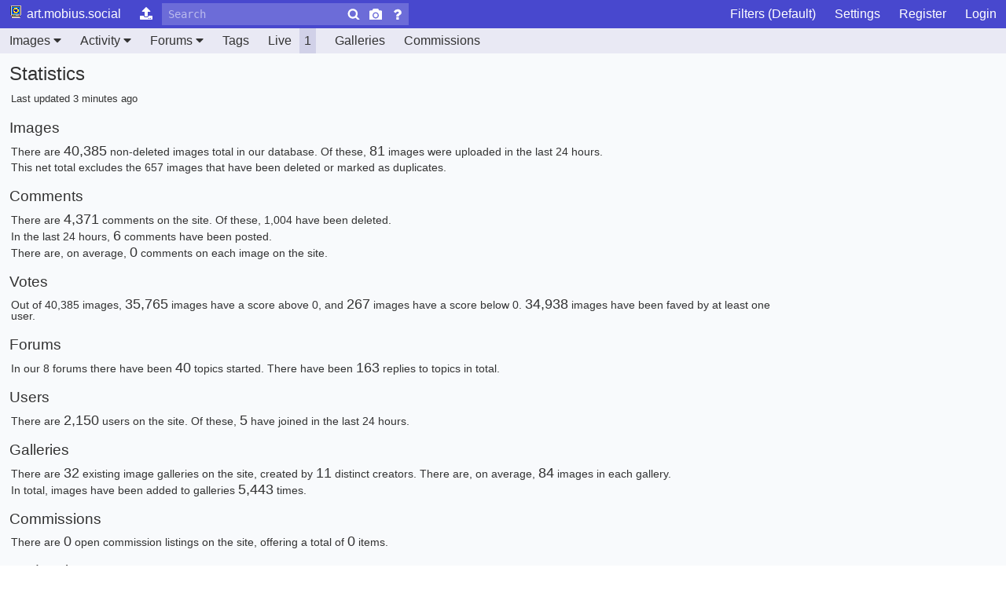

--- FILE ---
content_type: text/html; charset=utf-8
request_url: http://art.mobius.social/pages/stats
body_size: 366367
content:
<!DOCTYPE html><html lang="en"><head><meta content="IE=edge" http-equiv="X-UA-Compatible"><meta content="width=1024, initial-scale=1" name="viewport"><title>Statistics - art.mobius.social </title><link href="/css/default.css" rel="stylesheet"><link href="/favicon.ico" rel="icon" type="image/x-icon"><link href="/favicon.svg" rel="icon" type="image/svg+xml"><meta content="philomena" name="generator"><meta content="#618fc3" name="theme-color"><meta content="telephone=no" name="format-detection"><meta charset="UTF-8" content="fgY3HCJ9XRNaPzQYB2MPWTEyZ1o3HT5IFbVXl-hYbebyO18mzfPlMiO0" csrf-param="_csrf_token" method-param="_method" name="csrf-token"><script async="async" src="/js/app.js" type="text/javascript"></script><meta content="philomena" name="generator"><meta content="#618fc3" name="theme-color"><meta content="telephone=no" name="format-detection"><meta content="Art.mobius.social is a linear imagebooru which lets you share, find and discover new art and media surrounding the Sonic the Hedgehog universes" name="description"></head><body data-theme="default"><nav id="burger"><a href="/"> <i class="fa-fw favicon-home"></i> Home </a><a href="/images/new"> <i class="fa fa-fw fa-upload"></i> Upload </a><a href="/forums"> <i class="fas fa-fw fa-pen-square"></i> Forums </a><a href="/tags"> <i class="fa fa-fw fa-tag"></i> Tags </a><a href="/search?q=first_seen_at.gt:3 days ago&amp;sf=wilson_score&amp;sd=desc"> <i class="fas fa-fw fa-poll"></i> Rankings </a><a href="/filters"> <i class="fa fa-fw fa-filter"></i> Filters </a><a href="/galleries"> <i class="fa fa-fw fa-image"></i> Galleries </a><a href="/comments"> <i class="fa fa-fw fa-comments"></i> Comments </a><a href="/commissions"> <i class="fa fa-fw fa-address-card"></i> Commissions </a><a href="/channels"> <i class="fa fa-fw fa-podcast"></i> Channels </a><a href="/pages/donations"> <i class="fa fa-fw fa-heart"></i> Donate </a></nav><div class="" id="container"><header class="header"><div class="flex flex--centered flex--start-bunched flex--maybe-wrap"><div class="flex flex--centered"><div class="hide-desktop" id="js-burger-toggle"><a class="header__link" href="#"><i class="fa fa-bars"></i></a></div><a class="header__link" href="/"><i class="fa fw favicon-home"></i><span class="fa__text hide-limited-desktop hide-mobile">art.mobius.social </span></a><a class="header__link hide-mobile" href="/images/new" title="Upload"><i class="fa fa-upload"></i></a></div><form action="/search" class="header__search flex flex--no-wrap flex--centered" method="get"><input autocapitalize="none" class="input header__input header__input--search" id="q" name="q" placeholder="Search" title="For terms all required, separate with ',' or 'AND'; also supports 'OR' for optional terms and '-' or 'NOT' for negation. Search with a blank query for more options or click the ? for syntax help."><button class="header__search__button" title="Search" type="submit"><i class="fa-embedded--search"></i></button><a class="header__search__button" href="/search/reverse" title="Search using an image"><i class="fa-embedded--camera"></i></a><a class="header__search__button" href="/pages/search_syntax" title="Search syntax help"><i class="fa-embedded--help"></i></a></form><div class="flex flex--centered flex--no-wrap header__force-right"><a class="header__link hide-mobile" href="/filters">Filters (Default)</a><span class="js-burger-links hide-mobile"><a class="header__link" href="/settings/edit"><i class="fa fa-fw fa-cogs hide-desktop"></i> Settings</a></span><a class="header__link" href="/registration/new">Register</a><a class="header__link" href="/session/new">Login</a></div></div></header><nav class="header header--secondary"><div class="flex flex--centered flex--spaced-out flex--wrap"><div class="hide-mobile"><div class="dropdown header__dropdown"><a class="header__link" href="/images">Images<span data-click-preventdefault="true"> <i class="fa fa-caret-down"></i></span></a><div class="dropdown__content"><a class="header__link" href="/images/random">Random</a></div></div><div class="dropdown header__dropdown"><a class="header__link" href="/activity">Activity<span data-click-preventdefault="true"> <i class="fa fa-caret-down"></i></span></a><div class="dropdown__content"><a class="header__link" href="/comments">Comments</a></div></div><div class="dropdown header__dropdown"><a class="header__link" href="/forums">Forums<span data-click-preventdefault="true"> <i class="fa fa-caret-down"></i></span></a><div class="dropdown__content"><a class="header__link" href="/forums/art">Art</a><a class="header__link" href="/forums/comics">Comics</a><a class="header__link" href="/forums/coordination">Coordination</a><a class="header__link" href="/forums/show">Episodes</a><a class="header__link" href="/forums/games">Games (Sonic)</a><a class="header__link" href="/forums/dis">General Discussion</a><a class="header__link" href="/forums/rp">Roleplaying</a><a class="header__link" href="/forums/meta">Site and Policy</a><a class="header__link" href="/posts"><i class="fa fa-fw fa-search"></i> Post Search</a></div></div><a class="header__link" href="/tags">Tags</a><a class="header__link" href="/channels">Live <span class="header__counter">1</span></a><a class="header__link" href="/galleries">Galleries</a><a class="header__link" href="/commissions">Commissions</a></div></div></nav><noscript class="flash flash--warning"><strong>You don't appear to have Javascript enabled</strong>If you're using an add-on like NoScript, please allow :cdn_host for the site to work properly. </noscript><main class="layout--narrow" id="content"><h1>Statistics</h1><p>Last updated <time datetime="2026-01-22T13:04:43Z" title="13:04:43, January 22, 2026">2 minutes ago</time> </p><div class="walloftext"><h3>Images</h3><p>There are <span class="stat">40,385</span> non-deleted images total in our database. Of these, <span class="stat">81</span> images were uploaded in the last 24 hours. </p><p>This net total excludes the 657 images that have been deleted or marked as duplicates. </p><h3>Comments</h3><p>There are <span class="stat">4,371</span> comments on the site. Of these, 1,004 have been deleted. </p><p>In the last 24 hours, <span class="stat">6</span> comments have been posted. </p><p>There are, on average, <span class="stat">0</span> comments on each image on the site. </p><h3>Votes</h3><p>Out of 40,385 images, <span class="stat">35,765</span> images have a score above 0, and <span class="stat">267</span> images have a score below 0. <span class="stat">34,938</span> images have been faved by at least one user. </p><h3>Forums</h3><p>In our 8 forums there have been <span class="stat">40</span> topics started. There have been <span class="stat">163</span> replies to topics in total. </p><h3>Users</h3><p>There are <span class="stat">2,150</span> users on the site. Of these, <span class="stat">5</span> have joined in the last 24 hours. </p><h3>Galleries</h3><p>There are <span class="stat">32</span> existing image galleries on the site, created by <span class="stat">11</span> distinct creators. There are, on average, <span class="stat">84</span> images in each gallery. </p><p>In total, images have been added to galleries <span class="stat">5,443</span> times. </p><h3>Commissions</h3><p>There are <span class="stat">0</span> open commission listings on the site, offering a total of <span class="stat">0</span> items. </p><h3>Moderation</h3><p>We have received <span class="stat">287</span> reports. Out of these reports, 37 reports are outstanding and awaiting action. </p><p>On the last 250 reports we've received, it's taken us on average <span class="stat">85</span> hour(s) between a report being made and the report being resolved. </p><h3>Upload History</h3><svg class="upload-stats" viewBox="0 0 950 475"><rect fill="#000" height="5.163043478260869" width="0.45259647451167223" x="0.0" y="469.8369565217391"><title>2020-04-25T00:00:00.000Z - 2 uploads</title></rect><rect fill="#000" height="0.0" width="0.45259647451167223" x="0.45259647451167223" y="475.0"><title>2020-04-26T00:00:00.000Z - 0 uploads</title></rect><rect fill="#000" height="5.163043478260869" width="0.45259647451167223" x="0.9051929490233445" y="469.8369565217391"><title>2020-04-27T00:00:00.000Z - 2 uploads</title></rect><rect fill="#000" height="59.375" width="0.45259647451167223" x="1.3577894235350167" y="415.625"><title>2020-04-28T00:00:00.000Z - 23 uploads</title></rect><rect fill="#000" height="69.70108695652175" width="0.45259647451167223" x="1.810385898046689" y="405.29891304347825"><title>2020-04-29T00:00:00.000Z - 27 uploads</title></rect><rect fill="#000" height="28.396739130434785" width="0.45259647451167223" x="2.262982372558361" y="446.6032608695652"><title>2020-04-30T00:00:00.000Z - 11 uploads</title></rect><rect fill="#000" height="46.46739130434783" width="0.45259647451167223" x="2.7155788470700335" y="428.5326086956522"><title>2020-05-01T00:00:00.000Z - 18 uploads</title></rect><rect fill="#000" height="23.233695652173914" width="0.45259647451167223" x="3.1681753215817055" y="451.76630434782606"><title>2020-05-02T00:00:00.000Z - 9 uploads</title></rect><rect fill="#000" height="18.070652173913043" width="0.45259647451167223" x="3.620771796093378" y="456.92934782608694"><title>2020-05-03T00:00:00.000Z - 7 uploads</title></rect><rect fill="#000" height="15.489130434782608" width="0.45259647451167223" x="4.07336827060505" y="459.5108695652174"><title>2020-05-04T00:00:00.000Z - 6 uploads</title></rect><rect fill="#000" height="15.489130434782608" width="0.45259647451167223" x="4.525964745116722" y="459.5108695652174"><title>2020-05-05T00:00:00.000Z - 6 uploads</title></rect><rect fill="#000" height="28.396739130434785" width="0.45259647451167223" x="4.978561219628395" y="446.6032608695652"><title>2020-05-06T00:00:00.000Z - 11 uploads</title></rect><rect fill="#000" height="59.375" width="0.45259647451167223" x="5.431157694140067" y="415.625"><title>2020-05-07T00:00:00.000Z - 23 uploads</title></rect><rect fill="#000" height="28.396739130434785" width="0.45259647451167223" x="5.883754168651739" y="446.6032608695652"><title>2020-05-08T00:00:00.000Z - 11 uploads</title></rect><rect fill="#000" height="15.489130434782608" width="0.45259647451167223" x="6.336350643163411" y="459.5108695652174"><title>2020-05-09T00:00:00.000Z - 6 uploads</title></rect><rect fill="#000" height="7.744565217391304" width="0.45259647451167223" x="6.788947117675083" y="467.2554347826087"><title>2020-05-10T00:00:00.000Z - 3 uploads</title></rect><rect fill="#000" height="59.375" width="0.45259647451167223" x="7.241543592186756" y="415.625"><title>2020-05-11T00:00:00.000Z - 23 uploads</title></rect><rect fill="#000" height="0.0" width="0.45259647451167223" x="7.694140066698428" y="475.0"><title>2020-05-12T00:00:00.000Z - 0 uploads</title></rect><rect fill="#000" height="0.0" width="0.45259647451167223" x="8.1467365412101" y="475.0"><title>2020-05-13T00:00:00.000Z - 0 uploads</title></rect><rect fill="#000" height="5.163043478260869" width="0.45259647451167223" x="8.599333015721772" y="469.8369565217391"><title>2020-05-14T00:00:00.000Z - 2 uploads</title></rect><rect fill="#000" height="7.744565217391304" width="0.45259647451167223" x="9.051929490233444" y="467.2554347826087"><title>2020-05-15T00:00:00.000Z - 3 uploads</title></rect><rect fill="#000" height="10.326086956521738" width="0.45259647451167223" x="9.504525964745117" y="464.67391304347825"><title>2020-05-16T00:00:00.000Z - 4 uploads</title></rect><rect fill="#000" height="15.489130434782608" width="0.45259647451167223" x="9.95712243925679" y="459.5108695652174"><title>2020-05-17T00:00:00.000Z - 6 uploads</title></rect><rect fill="#000" height="38.72282608695652" width="0.45259647451167223" x="10.409718913768462" y="436.2771739130435"><title>2020-05-18T00:00:00.000Z - 15 uploads</title></rect><rect fill="#000" height="5.163043478260869" width="0.45259647451167223" x="10.862315388280134" y="469.8369565217391"><title>2020-05-19T00:00:00.000Z - 2 uploads</title></rect><rect fill="#000" height="0.0" width="0.45259647451167223" x="11.314911862791806" y="475.0"><title>2020-05-20T00:00:00.000Z - 0 uploads</title></rect><rect fill="#000" height="36.141304347826086" width="0.45259647451167223" x="11.767508337303479" y="438.85869565217394"><title>2020-05-21T00:00:00.000Z - 14 uploads</title></rect><rect fill="#000" height="25.815217391304348" width="0.45259647451167223" x="12.22010481181515" y="449.1847826086956"><title>2020-05-22T00:00:00.000Z - 10 uploads</title></rect><rect fill="#000" height="10.326086956521738" width="0.45259647451167223" x="12.672701286326822" y="464.67391304347825"><title>2020-05-23T00:00:00.000Z - 4 uploads</title></rect><rect fill="#000" height="0.0" width="0.45259647451167223" x="13.125297760838494" y="475.0"><title>2020-05-24T00:00:00.000Z - 0 uploads</title></rect><rect fill="#000" height="0.0" width="0.45259647451167223" x="13.577894235350167" y="475.0"><title>2020-05-25T00:00:00.000Z - 0 uploads</title></rect><rect fill="#000" height="0.0" width="0.45259647451167223" x="14.030490709861839" y="475.0"><title>2020-05-26T00:00:00.000Z - 0 uploads</title></rect><rect fill="#000" height="0.0" width="0.45259647451167223" x="14.483087184373511" y="475.0"><title>2020-05-27T00:00:00.000Z - 0 uploads</title></rect><rect fill="#000" height="0.0" width="0.45259647451167223" x="14.935683658885184" y="475.0"><title>2020-05-28T00:00:00.000Z - 0 uploads</title></rect><rect fill="#000" height="0.0" width="0.45259647451167223" x="15.388280133396856" y="475.0"><title>2020-05-29T00:00:00.000Z - 0 uploads</title></rect><rect fill="#000" height="0.0" width="0.45259647451167223" x="15.840876607908529" y="475.0"><title>2020-05-30T00:00:00.000Z - 0 uploads</title></rect><rect fill="#000" height="0.0" width="0.45259647451167223" x="16.2934730824202" y="475.0"><title>2020-05-31T00:00:00.000Z - 0 uploads</title></rect><rect fill="#000" height="0.0" width="0.45259647451167223" x="16.74606955693187" y="475.0"><title>2020-06-01T00:00:00.000Z - 0 uploads</title></rect><rect fill="#000" height="0.0" width="0.45259647451167223" x="17.198666031443544" y="475.0"><title>2020-06-02T00:00:00.000Z - 0 uploads</title></rect><rect fill="#000" height="49.04891304347826" width="0.45259647451167223" x="17.651262505955216" y="425.95108695652175"><title>2020-06-03T00:00:00.000Z - 19 uploads</title></rect><rect fill="#000" height="118.75" width="0.45259647451167223" x="18.10385898046689" y="356.25"><title>2020-06-04T00:00:00.000Z - 46 uploads</title></rect><rect fill="#000" height="69.70108695652175" width="0.45259647451167223" x="18.55645545497856" y="405.29891304347825"><title>2020-06-05T00:00:00.000Z - 27 uploads</title></rect><rect fill="#000" height="33.55978260869565" width="0.45259647451167223" x="19.009051929490234" y="441.4402173913044"><title>2020-06-06T00:00:00.000Z - 13 uploads</title></rect><rect fill="#000" height="0.0" width="0.45259647451167223" x="19.461648404001906" y="475.0"><title>2020-06-07T00:00:00.000Z - 0 uploads</title></rect><rect fill="#000" height="7.744565217391304" width="0.45259647451167223" x="19.91424487851358" y="467.2554347826087"><title>2020-06-08T00:00:00.000Z - 3 uploads</title></rect><rect fill="#000" height="0.0" width="0.45259647451167223" x="20.36684135302525" y="475.0"><title>2020-06-09T00:00:00.000Z - 0 uploads</title></rect><rect fill="#000" height="38.72282608695652" width="0.45259647451167223" x="20.819437827536923" y="436.2771739130435"><title>2020-06-10T00:00:00.000Z - 15 uploads</title></rect><rect fill="#000" height="43.88586956521739" width="0.45259647451167223" x="21.272034302048596" y="431.1141304347826"><title>2020-06-11T00:00:00.000Z - 17 uploads</title></rect><rect fill="#000" height="0.0" width="0.45259647451167223" x="21.724630776560268" y="475.0"><title>2020-06-12T00:00:00.000Z - 0 uploads</title></rect><rect fill="#000" height="64.53804347826086" width="0.45259647451167223" x="22.17722725107194" y="410.4619565217391"><title>2020-06-13T00:00:00.000Z - 25 uploads</title></rect><rect fill="#000" height="0.0" width="0.45259647451167223" x="22.629823725583613" y="475.0"><title>2020-06-14T00:00:00.000Z - 0 uploads</title></rect><rect fill="#000" height="0.0" width="0.45259647451167223" x="23.082420200095285" y="475.0"><title>2020-06-15T00:00:00.000Z - 0 uploads</title></rect><rect fill="#000" height="2.5815217391304346" width="0.45259647451167223" x="23.535016674606958" y="472.41847826086956"><title>2020-06-16T00:00:00.000Z - 1 uploads</title></rect><rect fill="#000" height="0.0" width="0.45259647451167223" x="23.98761314911863" y="475.0"><title>2020-06-17T00:00:00.000Z - 0 uploads</title></rect><rect fill="#000" height="0.0" width="0.45259647451167223" x="24.4402096236303" y="475.0"><title>2020-06-18T00:00:00.000Z - 0 uploads</title></rect><rect fill="#000" height="0.0" width="0.45259647451167223" x="24.89280609814197" y="475.0"><title>2020-06-19T00:00:00.000Z - 0 uploads</title></rect><rect fill="#000" height="0.0" width="0.45259647451167223" x="25.345402572653644" y="475.0"><title>2020-06-20T00:00:00.000Z - 0 uploads</title></rect><rect fill="#000" height="0.0" width="0.45259647451167223" x="25.797999047165316" y="475.0"><title>2020-06-21T00:00:00.000Z - 0 uploads</title></rect><rect fill="#000" height="0.0" width="0.45259647451167223" x="26.25059552167699" y="475.0"><title>2020-06-22T00:00:00.000Z - 0 uploads</title></rect><rect fill="#000" height="0.0" width="0.45259647451167223" x="26.70319199618866" y="475.0"><title>2020-06-23T00:00:00.000Z - 0 uploads</title></rect><rect fill="#000" height="0.0" width="0.45259647451167223" x="27.155788470700333" y="475.0"><title>2020-06-24T00:00:00.000Z - 0 uploads</title></rect><rect fill="#000" height="0.0" width="0.45259647451167223" x="27.608384945212006" y="475.0"><title>2020-06-25T00:00:00.000Z - 0 uploads</title></rect><rect fill="#000" height="0.0" width="0.45259647451167223" x="28.060981419723678" y="475.0"><title>2020-06-26T00:00:00.000Z - 0 uploads</title></rect><rect fill="#000" height="15.489130434782608" width="0.45259647451167223" x="28.51357789423535" y="459.5108695652174"><title>2020-06-27T00:00:00.000Z - 6 uploads</title></rect><rect fill="#000" height="0.0" width="0.45259647451167223" x="28.966174368747023" y="475.0"><title>2020-06-28T00:00:00.000Z - 0 uploads</title></rect><rect fill="#000" height="0.0" width="0.45259647451167223" x="29.418770843258695" y="475.0"><title>2020-06-29T00:00:00.000Z - 0 uploads</title></rect><rect fill="#000" height="28.396739130434785" width="0.45259647451167223" x="29.871367317770368" y="446.6032608695652"><title>2020-06-30T00:00:00.000Z - 11 uploads</title></rect><rect fill="#000" height="0.0" width="0.45259647451167223" x="30.32396379228204" y="475.0"><title>2020-07-01T00:00:00.000Z - 0 uploads</title></rect><rect fill="#000" height="0.0" width="0.45259647451167223" x="30.776560266793712" y="475.0"><title>2020-07-02T00:00:00.000Z - 0 uploads</title></rect><rect fill="#000" height="0.0" width="0.45259647451167223" x="31.229156741305385" y="475.0"><title>2020-07-03T00:00:00.000Z - 0 uploads</title></rect><rect fill="#000" height="0.0" width="0.45259647451167223" x="31.681753215817057" y="475.0"><title>2020-07-04T00:00:00.000Z - 0 uploads</title></rect><rect fill="#000" height="0.0" width="0.45259647451167223" x="32.134349690328726" y="475.0"><title>2020-07-05T00:00:00.000Z - 0 uploads</title></rect><rect fill="#000" height="0.0" width="0.45259647451167223" x="32.5869461648404" y="475.0"><title>2020-07-06T00:00:00.000Z - 0 uploads</title></rect><rect fill="#000" height="49.04891304347826" width="0.45259647451167223" x="33.03954263935207" y="425.95108695652175"><title>2020-07-07T00:00:00.000Z - 19 uploads</title></rect><rect fill="#000" height="113.58695652173914" width="0.45259647451167223" x="33.49213911386374" y="361.4130434782609"><title>2020-07-08T00:00:00.000Z - 44 uploads</title></rect><rect fill="#000" height="0.0" width="0.45259647451167223" x="33.944735588375416" y="475.0"><title>2020-07-09T00:00:00.000Z - 0 uploads</title></rect><rect fill="#000" height="7.744565217391304" width="0.45259647451167223" x="34.39733206288709" y="467.2554347826087"><title>2020-07-10T00:00:00.000Z - 3 uploads</title></rect><rect fill="#000" height="23.233695652173914" width="0.45259647451167223" x="34.84992853739876" y="451.76630434782606"><title>2020-07-11T00:00:00.000Z - 9 uploads</title></rect><rect fill="#000" height="0.0" width="0.45259647451167223" x="35.30252501191043" y="475.0"><title>2020-07-12T00:00:00.000Z - 0 uploads</title></rect><rect fill="#000" height="12.907608695652174" width="0.45259647451167223" x="35.755121486422105" y="462.0923913043478"><title>2020-07-13T00:00:00.000Z - 5 uploads</title></rect><rect fill="#000" height="0.0" width="0.45259647451167223" x="36.20771796093378" y="475.0"><title>2020-07-14T00:00:00.000Z - 0 uploads</title></rect><rect fill="#000" height="2.5815217391304346" width="0.45259647451167223" x="36.66031443544545" y="472.41847826086956"><title>2020-07-15T00:00:00.000Z - 1 uploads</title></rect><rect fill="#000" height="0.0" width="0.45259647451167223" x="37.11291090995712" y="475.0"><title>2020-07-16T00:00:00.000Z - 0 uploads</title></rect><rect fill="#000" height="0.0" width="0.45259647451167223" x="37.565507384468795" y="475.0"><title>2020-07-17T00:00:00.000Z - 0 uploads</title></rect><rect fill="#000" height="0.0" width="0.45259647451167223" x="38.01810385898047" y="475.0"><title>2020-07-18T00:00:00.000Z - 0 uploads</title></rect><rect fill="#000" height="0.0" width="0.45259647451167223" x="38.47070033349214" y="475.0"><title>2020-07-19T00:00:00.000Z - 0 uploads</title></rect><rect fill="#000" height="0.0" width="0.45259647451167223" x="38.92329680800381" y="475.0"><title>2020-07-20T00:00:00.000Z - 0 uploads</title></rect><rect fill="#000" height="0.0" width="0.45259647451167223" x="39.375893282515484" y="475.0"><title>2020-07-21T00:00:00.000Z - 0 uploads</title></rect><rect fill="#000" height="0.0" width="0.45259647451167223" x="39.82848975702716" y="475.0"><title>2020-07-22T00:00:00.000Z - 0 uploads</title></rect><rect fill="#000" height="0.0" width="0.45259647451167223" x="40.28108623153883" y="475.0"><title>2020-07-23T00:00:00.000Z - 0 uploads</title></rect><rect fill="#000" height="0.0" width="0.45259647451167223" x="40.7336827060505" y="475.0"><title>2020-07-24T00:00:00.000Z - 0 uploads</title></rect><rect fill="#000" height="0.0" width="0.45259647451167223" x="41.186279180562174" y="475.0"><title>2020-07-25T00:00:00.000Z - 0 uploads</title></rect><rect fill="#000" height="0.0" width="0.45259647451167223" x="41.638875655073846" y="475.0"><title>2020-07-26T00:00:00.000Z - 0 uploads</title></rect><rect fill="#000" height="0.0" width="0.45259647451167223" x="42.09147212958552" y="475.0"><title>2020-07-27T00:00:00.000Z - 0 uploads</title></rect><rect fill="#000" height="0.0" width="0.45259647451167223" x="42.54406860409719" y="475.0"><title>2020-07-28T00:00:00.000Z - 0 uploads</title></rect><rect fill="#000" height="0.0" width="0.45259647451167223" x="42.996665078608864" y="475.0"><title>2020-07-29T00:00:00.000Z - 0 uploads</title></rect><rect fill="#000" height="0.0" width="0.45259647451167223" x="43.449261553120536" y="475.0"><title>2020-07-30T00:00:00.000Z - 0 uploads</title></rect><rect fill="#000" height="0.0" width="0.45259647451167223" x="43.90185802763221" y="475.0"><title>2020-07-31T00:00:00.000Z - 0 uploads</title></rect><rect fill="#000" height="0.0" width="0.45259647451167223" x="44.35445450214388" y="475.0"><title>2020-08-01T00:00:00.000Z - 0 uploads</title></rect><rect fill="#000" height="0.0" width="0.45259647451167223" x="44.80705097665555" y="475.0"><title>2020-08-02T00:00:00.000Z - 0 uploads</title></rect><rect fill="#000" height="0.0" width="0.45259647451167223" x="45.259647451167226" y="475.0"><title>2020-08-03T00:00:00.000Z - 0 uploads</title></rect><rect fill="#000" height="0.0" width="0.45259647451167223" x="45.7122439256789" y="475.0"><title>2020-08-04T00:00:00.000Z - 0 uploads</title></rect><rect fill="#000" height="0.0" width="0.45259647451167223" x="46.16484040019057" y="475.0"><title>2020-08-05T00:00:00.000Z - 0 uploads</title></rect><rect fill="#000" height="0.0" width="0.45259647451167223" x="46.61743687470224" y="475.0"><title>2020-08-06T00:00:00.000Z - 0 uploads</title></rect><rect fill="#000" height="0.0" width="0.45259647451167223" x="47.070033349213915" y="475.0"><title>2020-08-07T00:00:00.000Z - 0 uploads</title></rect><rect fill="#000" height="0.0" width="0.45259647451167223" x="47.52262982372559" y="475.0"><title>2020-08-08T00:00:00.000Z - 0 uploads</title></rect><rect fill="#000" height="0.0" width="0.45259647451167223" x="47.97522629823726" y="475.0"><title>2020-08-09T00:00:00.000Z - 0 uploads</title></rect><rect fill="#000" height="0.0" width="0.45259647451167223" x="48.427822772748925" y="475.0"><title>2020-08-10T00:00:00.000Z - 0 uploads</title></rect><rect fill="#000" height="0.0" width="0.45259647451167223" x="48.8804192472606" y="475.0"><title>2020-08-11T00:00:00.000Z - 0 uploads</title></rect><rect fill="#000" height="0.0" width="0.45259647451167223" x="49.33301572177227" y="475.0"><title>2020-08-12T00:00:00.000Z - 0 uploads</title></rect><rect fill="#000" height="0.0" width="0.45259647451167223" x="49.78561219628394" y="475.0"><title>2020-08-13T00:00:00.000Z - 0 uploads</title></rect><rect fill="#000" height="0.0" width="0.45259647451167223" x="50.238208670795615" y="475.0"><title>2020-08-14T00:00:00.000Z - 0 uploads</title></rect><rect fill="#000" height="0.0" width="0.45259647451167223" x="50.69080514530729" y="475.0"><title>2020-08-15T00:00:00.000Z - 0 uploads</title></rect><rect fill="#000" height="2.5815217391304346" width="0.45259647451167223" x="51.14340161981896" y="472.41847826086956"><title>2020-08-16T00:00:00.000Z - 1 uploads</title></rect><rect fill="#000" height="0.0" width="0.45259647451167223" x="51.59599809433063" y="475.0"><title>2020-08-17T00:00:00.000Z - 0 uploads</title></rect><rect fill="#000" height="0.0" width="0.45259647451167223" x="52.048594568842304" y="475.0"><title>2020-08-18T00:00:00.000Z - 0 uploads</title></rect><rect fill="#000" height="0.0" width="0.45259647451167223" x="52.50119104335398" y="475.0"><title>2020-08-19T00:00:00.000Z - 0 uploads</title></rect><rect fill="#000" height="0.0" width="0.45259647451167223" x="52.95378751786565" y="475.0"><title>2020-08-20T00:00:00.000Z - 0 uploads</title></rect><rect fill="#000" height="0.0" width="0.45259647451167223" x="53.40638399237732" y="475.0"><title>2020-08-21T00:00:00.000Z - 0 uploads</title></rect><rect fill="#000" height="0.0" width="0.45259647451167223" x="53.858980466888994" y="475.0"><title>2020-08-22T00:00:00.000Z - 0 uploads</title></rect><rect fill="#000" height="0.0" width="0.45259647451167223" x="54.311576941400666" y="475.0"><title>2020-08-23T00:00:00.000Z - 0 uploads</title></rect><rect fill="#000" height="0.0" width="0.45259647451167223" x="54.76417341591234" y="475.0"><title>2020-08-24T00:00:00.000Z - 0 uploads</title></rect><rect fill="#000" height="0.0" width="0.45259647451167223" x="55.21676989042401" y="475.0"><title>2020-08-25T00:00:00.000Z - 0 uploads</title></rect><rect fill="#000" height="0.0" width="0.45259647451167223" x="55.669366364935684" y="475.0"><title>2020-08-26T00:00:00.000Z - 0 uploads</title></rect><rect fill="#000" height="0.0" width="0.45259647451167223" x="56.121962839447356" y="475.0"><title>2020-08-27T00:00:00.000Z - 0 uploads</title></rect><rect fill="#000" height="0.0" width="0.45259647451167223" x="56.57455931395903" y="475.0"><title>2020-08-28T00:00:00.000Z - 0 uploads</title></rect><rect fill="#000" height="0.0" width="0.45259647451167223" x="57.0271557884707" y="475.0"><title>2020-08-29T00:00:00.000Z - 0 uploads</title></rect><rect fill="#000" height="0.0" width="0.45259647451167223" x="57.47975226298237" y="475.0"><title>2020-08-30T00:00:00.000Z - 0 uploads</title></rect><rect fill="#000" height="0.0" width="0.45259647451167223" x="57.932348737494046" y="475.0"><title>2020-08-31T00:00:00.000Z - 0 uploads</title></rect><rect fill="#000" height="0.0" width="0.45259647451167223" x="58.38494521200572" y="475.0"><title>2020-09-01T00:00:00.000Z - 0 uploads</title></rect><rect fill="#000" height="0.0" width="0.45259647451167223" x="58.83754168651739" y="475.0"><title>2020-09-02T00:00:00.000Z - 0 uploads</title></rect><rect fill="#000" height="0.0" width="0.45259647451167223" x="59.29013816102906" y="475.0"><title>2020-09-03T00:00:00.000Z - 0 uploads</title></rect><rect fill="#000" height="0.0" width="0.45259647451167223" x="59.742734635540735" y="475.0"><title>2020-09-04T00:00:00.000Z - 0 uploads</title></rect><rect fill="#000" height="0.0" width="0.45259647451167223" x="60.19533111005241" y="475.0"><title>2020-09-05T00:00:00.000Z - 0 uploads</title></rect><rect fill="#000" height="0.0" width="0.45259647451167223" x="60.64792758456408" y="475.0"><title>2020-09-06T00:00:00.000Z - 0 uploads</title></rect><rect fill="#000" height="0.0" width="0.45259647451167223" x="61.10052405907575" y="475.0"><title>2020-09-07T00:00:00.000Z - 0 uploads</title></rect><rect fill="#000" height="0.0" width="0.45259647451167223" x="61.553120533587425" y="475.0"><title>2020-09-08T00:00:00.000Z - 0 uploads</title></rect><rect fill="#000" height="0.0" width="0.45259647451167223" x="62.0057170080991" y="475.0"><title>2020-09-09T00:00:00.000Z - 0 uploads</title></rect><rect fill="#000" height="0.0" width="0.45259647451167223" x="62.45831348261077" y="475.0"><title>2020-09-10T00:00:00.000Z - 0 uploads</title></rect><rect fill="#000" height="0.0" width="0.45259647451167223" x="62.91090995712244" y="475.0"><title>2020-09-11T00:00:00.000Z - 0 uploads</title></rect><rect fill="#000" height="0.0" width="0.45259647451167223" x="63.363506431634114" y="475.0"><title>2020-09-12T00:00:00.000Z - 0 uploads</title></rect><rect fill="#000" height="0.0" width="0.45259647451167223" x="63.81610290614579" y="475.0"><title>2020-09-13T00:00:00.000Z - 0 uploads</title></rect><rect fill="#000" height="0.0" width="0.45259647451167223" x="64.26869938065745" y="475.0"><title>2020-09-14T00:00:00.000Z - 0 uploads</title></rect><rect fill="#000" height="0.0" width="0.45259647451167223" x="64.72129585516913" y="475.0"><title>2020-09-15T00:00:00.000Z - 0 uploads</title></rect><rect fill="#000" height="0.0" width="0.45259647451167223" x="65.1738923296808" y="475.0"><title>2020-09-16T00:00:00.000Z - 0 uploads</title></rect><rect fill="#000" height="0.0" width="0.45259647451167223" x="65.62648880419248" y="475.0"><title>2020-09-17T00:00:00.000Z - 0 uploads</title></rect><rect fill="#000" height="0.0" width="0.45259647451167223" x="66.07908527870414" y="475.0"><title>2020-09-18T00:00:00.000Z - 0 uploads</title></rect><rect fill="#000" height="0.0" width="0.45259647451167223" x="66.53168175321582" y="475.0"><title>2020-09-19T00:00:00.000Z - 0 uploads</title></rect><rect fill="#000" height="0.0" width="0.45259647451167223" x="66.98427822772749" y="475.0"><title>2020-09-20T00:00:00.000Z - 0 uploads</title></rect><rect fill="#000" height="0.0" width="0.45259647451167223" x="67.43687470223917" y="475.0"><title>2020-09-21T00:00:00.000Z - 0 uploads</title></rect><rect fill="#000" height="0.0" width="0.45259647451167223" x="67.88947117675083" y="475.0"><title>2020-09-22T00:00:00.000Z - 0 uploads</title></rect><rect fill="#000" height="0.0" width="0.45259647451167223" x="68.34206765126251" y="475.0"><title>2020-09-23T00:00:00.000Z - 0 uploads</title></rect><rect fill="#000" height="0.0" width="0.45259647451167223" x="68.79466412577418" y="475.0"><title>2020-09-24T00:00:00.000Z - 0 uploads</title></rect><rect fill="#000" height="0.0" width="0.45259647451167223" x="69.24726060028586" y="475.0"><title>2020-09-25T00:00:00.000Z - 0 uploads</title></rect><rect fill="#000" height="0.0" width="0.45259647451167223" x="69.69985707479752" y="475.0"><title>2020-09-26T00:00:00.000Z - 0 uploads</title></rect><rect fill="#000" height="0.0" width="0.45259647451167223" x="70.1524535493092" y="475.0"><title>2020-09-27T00:00:00.000Z - 0 uploads</title></rect><rect fill="#000" height="0.0" width="0.45259647451167223" x="70.60505002382087" y="475.0"><title>2020-09-28T00:00:00.000Z - 0 uploads</title></rect><rect fill="#000" height="0.0" width="0.45259647451167223" x="71.05764649833255" y="475.0"><title>2020-09-29T00:00:00.000Z - 0 uploads</title></rect><rect fill="#000" height="0.0" width="0.45259647451167223" x="71.51024297284421" y="475.0"><title>2020-09-30T00:00:00.000Z - 0 uploads</title></rect><rect fill="#000" height="0.0" width="0.45259647451167223" x="71.96283944735589" y="475.0"><title>2020-10-01T00:00:00.000Z - 0 uploads</title></rect><rect fill="#000" height="0.0" width="0.45259647451167223" x="72.41543592186756" y="475.0"><title>2020-10-02T00:00:00.000Z - 0 uploads</title></rect><rect fill="#000" height="0.0" width="0.45259647451167223" x="72.86803239637923" y="475.0"><title>2020-10-03T00:00:00.000Z - 0 uploads</title></rect><rect fill="#000" height="0.0" width="0.45259647451167223" x="73.3206288708909" y="475.0"><title>2020-10-04T00:00:00.000Z - 0 uploads</title></rect><rect fill="#000" height="0.0" width="0.45259647451167223" x="73.77322534540258" y="475.0"><title>2020-10-05T00:00:00.000Z - 0 uploads</title></rect><rect fill="#000" height="0.0" width="0.45259647451167223" x="74.22582181991424" y="475.0"><title>2020-10-06T00:00:00.000Z - 0 uploads</title></rect><rect fill="#000" height="0.0" width="0.45259647451167223" x="74.67841829442592" y="475.0"><title>2020-10-07T00:00:00.000Z - 0 uploads</title></rect><rect fill="#000" height="0.0" width="0.45259647451167223" x="75.13101476893759" y="475.0"><title>2020-10-08T00:00:00.000Z - 0 uploads</title></rect><rect fill="#000" height="0.0" width="0.45259647451167223" x="75.58361124344927" y="475.0"><title>2020-10-09T00:00:00.000Z - 0 uploads</title></rect><rect fill="#000" height="0.0" width="0.45259647451167223" x="76.03620771796093" y="475.0"><title>2020-10-10T00:00:00.000Z - 0 uploads</title></rect><rect fill="#000" height="0.0" width="0.45259647451167223" x="76.48880419247261" y="475.0"><title>2020-10-11T00:00:00.000Z - 0 uploads</title></rect><rect fill="#000" height="0.0" width="0.45259647451167223" x="76.94140066698428" y="475.0"><title>2020-10-12T00:00:00.000Z - 0 uploads</title></rect><rect fill="#000" height="0.0" width="0.45259647451167223" x="77.39399714149594" y="475.0"><title>2020-10-13T00:00:00.000Z - 0 uploads</title></rect><rect fill="#000" height="0.0" width="0.45259647451167223" x="77.84659361600762" y="475.0"><title>2020-10-14T00:00:00.000Z - 0 uploads</title></rect><rect fill="#000" height="0.0" width="0.45259647451167223" x="78.29919009051929" y="475.0"><title>2020-10-15T00:00:00.000Z - 0 uploads</title></rect><rect fill="#000" height="0.0" width="0.45259647451167223" x="78.75178656503097" y="475.0"><title>2020-10-16T00:00:00.000Z - 0 uploads</title></rect><rect fill="#000" height="0.0" width="0.45259647451167223" x="79.20438303954263" y="475.0"><title>2020-10-17T00:00:00.000Z - 0 uploads</title></rect><rect fill="#000" height="0.0" width="0.45259647451167223" x="79.65697951405431" y="475.0"><title>2020-10-18T00:00:00.000Z - 0 uploads</title></rect><rect fill="#000" height="0.0" width="0.45259647451167223" x="80.10957598856598" y="475.0"><title>2020-10-19T00:00:00.000Z - 0 uploads</title></rect><rect fill="#000" height="0.0" width="0.45259647451167223" x="80.56217246307766" y="475.0"><title>2020-10-20T00:00:00.000Z - 0 uploads</title></rect><rect fill="#000" height="0.0" width="0.45259647451167223" x="81.01476893758932" y="475.0"><title>2020-10-21T00:00:00.000Z - 0 uploads</title></rect><rect fill="#000" height="0.0" width="0.45259647451167223" x="81.467365412101" y="475.0"><title>2020-10-22T00:00:00.000Z - 0 uploads</title></rect><rect fill="#000" height="2.5815217391304346" width="0.45259647451167223" x="81.91996188661267" y="472.41847826086956"><title>2020-10-23T00:00:00.000Z - 1 uploads</title></rect><rect fill="#000" height="64.53804347826086" width="0.45259647451167223" x="82.37255836112435" y="410.4619565217391"><title>2020-10-24T00:00:00.000Z - 25 uploads</title></rect><rect fill="#000" height="25.815217391304348" width="0.45259647451167223" x="82.82515483563601" y="449.1847826086956"><title>2020-10-25T00:00:00.000Z - 10 uploads</title></rect><rect fill="#000" height="46.46739130434783" width="0.45259647451167223" x="83.27775131014769" y="428.5326086956522"><title>2020-10-26T00:00:00.000Z - 18 uploads</title></rect><rect fill="#000" height="0.0" width="0.45259647451167223" x="83.73034778465936" y="475.0"><title>2020-10-27T00:00:00.000Z - 0 uploads</title></rect><rect fill="#000" height="0.0" width="0.45259647451167223" x="84.18294425917104" y="475.0"><title>2020-10-28T00:00:00.000Z - 0 uploads</title></rect><rect fill="#000" height="2.5815217391304346" width="0.45259647451167223" x="84.6355407336827" y="472.41847826086956"><title>2020-10-29T00:00:00.000Z - 1 uploads</title></rect><rect fill="#000" height="0.0" width="0.45259647451167223" x="85.08813720819438" y="475.0"><title>2020-10-30T00:00:00.000Z - 0 uploads</title></rect><rect fill="#000" height="0.0" width="0.45259647451167223" x="85.54073368270605" y="475.0"><title>2020-10-31T00:00:00.000Z - 0 uploads</title></rect><rect fill="#000" height="0.0" width="0.45259647451167223" x="85.99333015721773" y="475.0"><title>2020-11-01T00:00:00.000Z - 0 uploads</title></rect><rect fill="#000" height="0.0" width="0.45259647451167223" x="86.44592663172939" y="475.0"><title>2020-11-02T00:00:00.000Z - 0 uploads</title></rect><rect fill="#000" height="0.0" width="0.45259647451167223" x="86.89852310624107" y="475.0"><title>2020-11-03T00:00:00.000Z - 0 uploads</title></rect><rect fill="#000" height="0.0" width="0.45259647451167223" x="87.35111958075274" y="475.0"><title>2020-11-04T00:00:00.000Z - 0 uploads</title></rect><rect fill="#000" height="33.55978260869565" width="0.45259647451167223" x="87.80371605526442" y="441.4402173913044"><title>2020-11-05T00:00:00.000Z - 13 uploads</title></rect><rect fill="#000" height="123.91304347826086" width="0.45259647451167223" x="88.25631252977608" y="351.0869565217391"><title>2020-11-06T00:00:00.000Z - 48 uploads</title></rect><rect fill="#000" height="12.907608695652174" width="0.45259647451167223" x="88.70890900428776" y="462.0923913043478"><title>2020-11-07T00:00:00.000Z - 5 uploads</title></rect><rect fill="#000" height="30.978260869565215" width="0.45259647451167223" x="89.16150547879943" y="444.0217391304348"><title>2020-11-08T00:00:00.000Z - 12 uploads</title></rect><rect fill="#000" height="0.0" width="0.45259647451167223" x="89.6141019533111" y="475.0"><title>2020-11-09T00:00:00.000Z - 0 uploads</title></rect><rect fill="#000" height="41.30434782608695" width="0.45259647451167223" x="90.06669842782277" y="433.69565217391306"><title>2020-11-10T00:00:00.000Z - 16 uploads</title></rect><rect fill="#000" height="0.0" width="0.45259647451167223" x="90.51929490233445" y="475.0"><title>2020-11-11T00:00:00.000Z - 0 uploads</title></rect><rect fill="#000" height="0.0" width="0.45259647451167223" x="90.97189137684612" y="475.0"><title>2020-11-12T00:00:00.000Z - 0 uploads</title></rect><rect fill="#000" height="0.0" width="0.45259647451167223" x="91.4244878513578" y="475.0"><title>2020-11-13T00:00:00.000Z - 0 uploads</title></rect><rect fill="#000" height="2.5815217391304346" width="0.45259647451167223" x="91.87708432586946" y="472.41847826086956"><title>2020-11-14T00:00:00.000Z - 1 uploads</title></rect><rect fill="#000" height="0.0" width="0.45259647451167223" x="92.32968080038114" y="475.0"><title>2020-11-15T00:00:00.000Z - 0 uploads</title></rect><rect fill="#000" height="0.0" width="0.45259647451167223" x="92.7822772748928" y="475.0"><title>2020-11-16T00:00:00.000Z - 0 uploads</title></rect><rect fill="#000" height="0.0" width="0.45259647451167223" x="93.23487374940449" y="475.0"><title>2020-11-17T00:00:00.000Z - 0 uploads</title></rect><rect fill="#000" height="0.0" width="0.45259647451167223" x="93.68747022391615" y="475.0"><title>2020-11-18T00:00:00.000Z - 0 uploads</title></rect><rect fill="#000" height="0.0" width="0.45259647451167223" x="94.14006669842783" y="475.0"><title>2020-11-19T00:00:00.000Z - 0 uploads</title></rect><rect fill="#000" height="0.0" width="0.45259647451167223" x="94.5926631729395" y="475.0"><title>2020-11-20T00:00:00.000Z - 0 uploads</title></rect><rect fill="#000" height="0.0" width="0.45259647451167223" x="95.04525964745118" y="475.0"><title>2020-11-21T00:00:00.000Z - 0 uploads</title></rect><rect fill="#000" height="0.0" width="0.45259647451167223" x="95.49785612196284" y="475.0"><title>2020-11-22T00:00:00.000Z - 0 uploads</title></rect><rect fill="#000" height="0.0" width="0.45259647451167223" x="95.95045259647452" y="475.0"><title>2020-11-23T00:00:00.000Z - 0 uploads</title></rect><rect fill="#000" height="0.0" width="0.45259647451167223" x="96.40304907098619" y="475.0"><title>2020-11-24T00:00:00.000Z - 0 uploads</title></rect><rect fill="#000" height="0.0" width="0.45259647451167223" x="96.85564554549785" y="475.0"><title>2020-11-25T00:00:00.000Z - 0 uploads</title></rect><rect fill="#000" height="0.0" width="0.45259647451167223" x="97.30824202000953" y="475.0"><title>2020-11-26T00:00:00.000Z - 0 uploads</title></rect><rect fill="#000" height="0.0" width="0.45259647451167223" x="97.7608384945212" y="475.0"><title>2020-11-27T00:00:00.000Z - 0 uploads</title></rect><rect fill="#000" height="0.0" width="0.45259647451167223" x="98.21343496903287" y="475.0"><title>2020-11-28T00:00:00.000Z - 0 uploads</title></rect><rect fill="#000" height="0.0" width="0.45259647451167223" x="98.66603144354454" y="475.0"><title>2020-11-29T00:00:00.000Z - 0 uploads</title></rect><rect fill="#000" height="0.0" width="0.45259647451167223" x="99.11862791805622" y="475.0"><title>2020-11-30T00:00:00.000Z - 0 uploads</title></rect><rect fill="#000" height="0.0" width="0.45259647451167223" x="99.57122439256788" y="475.0"><title>2020-12-01T00:00:00.000Z - 0 uploads</title></rect><rect fill="#000" height="0.0" width="0.45259647451167223" x="100.02382086707956" y="475.0"><title>2020-12-02T00:00:00.000Z - 0 uploads</title></rect><rect fill="#000" height="10.326086956521738" width="0.45259647451167223" x="100.47641734159123" y="464.67391304347825"><title>2020-12-03T00:00:00.000Z - 4 uploads</title></rect><rect fill="#000" height="0.0" width="0.45259647451167223" x="100.92901381610291" y="475.0"><title>2020-12-04T00:00:00.000Z - 0 uploads</title></rect><rect fill="#000" height="0.0" width="0.45259647451167223" x="101.38161029061457" y="475.0"><title>2020-12-05T00:00:00.000Z - 0 uploads</title></rect><rect fill="#000" height="20.652173913043477" width="0.45259647451167223" x="101.83420676512625" y="454.3478260869565"><title>2020-12-06T00:00:00.000Z - 8 uploads</title></rect><rect fill="#000" height="0.0" width="0.45259647451167223" x="102.28680323963792" y="475.0"><title>2020-12-07T00:00:00.000Z - 0 uploads</title></rect><rect fill="#000" height="0.0" width="0.45259647451167223" x="102.7393997141496" y="475.0"><title>2020-12-08T00:00:00.000Z - 0 uploads</title></rect><rect fill="#000" height="0.0" width="0.45259647451167223" x="103.19199618866126" y="475.0"><title>2020-12-09T00:00:00.000Z - 0 uploads</title></rect><rect fill="#000" height="0.0" width="0.45259647451167223" x="103.64459266317294" y="475.0"><title>2020-12-10T00:00:00.000Z - 0 uploads</title></rect><rect fill="#000" height="0.0" width="0.45259647451167223" x="104.09718913768461" y="475.0"><title>2020-12-11T00:00:00.000Z - 0 uploads</title></rect><rect fill="#000" height="0.0" width="0.45259647451167223" x="104.54978561219629" y="475.0"><title>2020-12-12T00:00:00.000Z - 0 uploads</title></rect><rect fill="#000" height="0.0" width="0.45259647451167223" x="105.00238208670795" y="475.0"><title>2020-12-13T00:00:00.000Z - 0 uploads</title></rect><rect fill="#000" height="0.0" width="0.45259647451167223" x="105.45497856121963" y="475.0"><title>2020-12-14T00:00:00.000Z - 0 uploads</title></rect><rect fill="#000" height="0.0" width="0.45259647451167223" x="105.9075750357313" y="475.0"><title>2020-12-15T00:00:00.000Z - 0 uploads</title></rect><rect fill="#000" height="0.0" width="0.45259647451167223" x="106.36017151024298" y="475.0"><title>2020-12-16T00:00:00.000Z - 0 uploads</title></rect><rect fill="#000" height="0.0" width="0.45259647451167223" x="106.81276798475464" y="475.0"><title>2020-12-17T00:00:00.000Z - 0 uploads</title></rect><rect fill="#000" height="0.0" width="0.45259647451167223" x="107.26536445926632" y="475.0"><title>2020-12-18T00:00:00.000Z - 0 uploads</title></rect><rect fill="#000" height="0.0" width="0.45259647451167223" x="107.71796093377799" y="475.0"><title>2020-12-19T00:00:00.000Z - 0 uploads</title></rect><rect fill="#000" height="0.0" width="0.45259647451167223" x="108.17055740828967" y="475.0"><title>2020-12-20T00:00:00.000Z - 0 uploads</title></rect><rect fill="#000" height="0.0" width="0.45259647451167223" x="108.62315388280133" y="475.0"><title>2020-12-21T00:00:00.000Z - 0 uploads</title></rect><rect fill="#000" height="0.0" width="0.45259647451167223" x="109.07575035731301" y="475.0"><title>2020-12-22T00:00:00.000Z - 0 uploads</title></rect><rect fill="#000" height="0.0" width="0.45259647451167223" x="109.52834683182468" y="475.0"><title>2020-12-23T00:00:00.000Z - 0 uploads</title></rect><rect fill="#000" height="0.0" width="0.45259647451167223" x="109.98094330633636" y="475.0"><title>2020-12-24T00:00:00.000Z - 0 uploads</title></rect><rect fill="#000" height="0.0" width="0.45259647451167223" x="110.43353978084802" y="475.0"><title>2020-12-25T00:00:00.000Z - 0 uploads</title></rect><rect fill="#000" height="0.0" width="0.45259647451167223" x="110.8861362553597" y="475.0"><title>2020-12-26T00:00:00.000Z - 0 uploads</title></rect><rect fill="#000" height="0.0" width="0.45259647451167223" x="111.33873272987137" y="475.0"><title>2020-12-27T00:00:00.000Z - 0 uploads</title></rect><rect fill="#000" height="0.0" width="0.45259647451167223" x="111.79132920438305" y="475.0"><title>2020-12-28T00:00:00.000Z - 0 uploads</title></rect><rect fill="#000" height="0.0" width="0.45259647451167223" x="112.24392567889471" y="475.0"><title>2020-12-29T00:00:00.000Z - 0 uploads</title></rect><rect fill="#000" height="0.0" width="0.45259647451167223" x="112.69652215340639" y="475.0"><title>2020-12-30T00:00:00.000Z - 0 uploads</title></rect><rect fill="#000" height="0.0" width="0.45259647451167223" x="113.14911862791806" y="475.0"><title>2020-12-31T00:00:00.000Z - 0 uploads</title></rect><rect fill="#000" height="0.0" width="0.45259647451167223" x="113.60171510242974" y="475.0"><title>2021-01-01T00:00:00.000Z - 0 uploads</title></rect><rect fill="#000" height="0.0" width="0.45259647451167223" x="114.0543115769414" y="475.0"><title>2021-01-02T00:00:00.000Z - 0 uploads</title></rect><rect fill="#000" height="0.0" width="0.45259647451167223" x="114.50690805145308" y="475.0"><title>2021-01-03T00:00:00.000Z - 0 uploads</title></rect><rect fill="#000" height="0.0" width="0.45259647451167223" x="114.95950452596475" y="475.0"><title>2021-01-04T00:00:00.000Z - 0 uploads</title></rect><rect fill="#000" height="0.0" width="0.45259647451167223" x="115.41210100047643" y="475.0"><title>2021-01-05T00:00:00.000Z - 0 uploads</title></rect><rect fill="#000" height="0.0" width="0.45259647451167223" x="115.86469747498809" y="475.0"><title>2021-01-06T00:00:00.000Z - 0 uploads</title></rect><rect fill="#000" height="0.0" width="0.45259647451167223" x="116.31729394949976" y="475.0"><title>2021-01-07T00:00:00.000Z - 0 uploads</title></rect><rect fill="#000" height="0.0" width="0.45259647451167223" x="116.76989042401144" y="475.0"><title>2021-01-08T00:00:00.000Z - 0 uploads</title></rect><rect fill="#000" height="0.0" width="0.45259647451167223" x="117.2224868985231" y="475.0"><title>2021-01-09T00:00:00.000Z - 0 uploads</title></rect><rect fill="#000" height="0.0" width="0.45259647451167223" x="117.67508337303478" y="475.0"><title>2021-01-10T00:00:00.000Z - 0 uploads</title></rect><rect fill="#000" height="0.0" width="0.45259647451167223" x="118.12767984754645" y="475.0"><title>2021-01-11T00:00:00.000Z - 0 uploads</title></rect><rect fill="#000" height="0.0" width="0.45259647451167223" x="118.58027632205813" y="475.0"><title>2021-01-12T00:00:00.000Z - 0 uploads</title></rect><rect fill="#000" height="0.0" width="0.45259647451167223" x="119.03287279656979" y="475.0"><title>2021-01-13T00:00:00.000Z - 0 uploads</title></rect><rect fill="#000" height="0.0" width="0.45259647451167223" x="119.48546927108147" y="475.0"><title>2021-01-14T00:00:00.000Z - 0 uploads</title></rect><rect fill="#000" height="0.0" width="0.45259647451167223" x="119.93806574559314" y="475.0"><title>2021-01-15T00:00:00.000Z - 0 uploads</title></rect><rect fill="#000" height="0.0" width="0.45259647451167223" x="120.39066222010482" y="475.0"><title>2021-01-16T00:00:00.000Z - 0 uploads</title></rect><rect fill="#000" height="0.0" width="0.45259647451167223" x="120.84325869461648" y="475.0"><title>2021-01-17T00:00:00.000Z - 0 uploads</title></rect><rect fill="#000" height="0.0" width="0.45259647451167223" x="121.29585516912816" y="475.0"><title>2021-01-18T00:00:00.000Z - 0 uploads</title></rect><rect fill="#000" height="0.0" width="0.45259647451167223" x="121.74845164363983" y="475.0"><title>2021-01-19T00:00:00.000Z - 0 uploads</title></rect><rect fill="#000" height="0.0" width="0.45259647451167223" x="122.2010481181515" y="475.0"><title>2021-01-20T00:00:00.000Z - 0 uploads</title></rect><rect fill="#000" height="0.0" width="0.45259647451167223" x="122.65364459266317" y="475.0"><title>2021-01-21T00:00:00.000Z - 0 uploads</title></rect><rect fill="#000" height="0.0" width="0.45259647451167223" x="123.10624106717485" y="475.0"><title>2021-01-22T00:00:00.000Z - 0 uploads</title></rect><rect fill="#000" height="0.0" width="0.45259647451167223" x="123.55883754168651" y="475.0"><title>2021-01-23T00:00:00.000Z - 0 uploads</title></rect><rect fill="#000" height="0.0" width="0.45259647451167223" x="124.0114340161982" y="475.0"><title>2021-01-24T00:00:00.000Z - 0 uploads</title></rect><rect fill="#000" height="175.54347826086956" width="0.45259647451167223" x="124.46403049070986" y="299.45652173913044"><title>2021-01-25T00:00:00.000Z - 68 uploads</title></rect><rect fill="#000" height="59.375" width="0.45259647451167223" x="124.91662696522154" y="415.625"><title>2021-01-26T00:00:00.000Z - 23 uploads</title></rect><rect fill="#000" height="92.93478260869566" width="0.45259647451167223" x="125.3692234397332" y="382.0652173913044"><title>2021-01-27T00:00:00.000Z - 36 uploads</title></rect><rect fill="#000" height="49.04891304347826" width="0.45259647451167223" x="125.82181991424488" y="425.95108695652175"><title>2021-01-28T00:00:00.000Z - 19 uploads</title></rect><rect fill="#000" height="80.02717391304348" width="0.45259647451167223" x="126.27441638875655" y="394.9728260869565"><title>2021-01-29T00:00:00.000Z - 31 uploads</title></rect><rect fill="#000" height="12.907608695652174" width="0.45259647451167223" x="126.72701286326823" y="462.0923913043478"><title>2021-01-30T00:00:00.000Z - 5 uploads</title></rect><rect fill="#000" height="69.70108695652175" width="0.45259647451167223" x="127.1796093377799" y="405.29891304347825"><title>2021-01-31T00:00:00.000Z - 27 uploads</title></rect><rect fill="#000" height="36.141304347826086" width="0.45259647451167223" x="127.63220581229157" y="438.85869565217394"><title>2021-02-01T00:00:00.000Z - 14 uploads</title></rect><rect fill="#000" height="56.79347826086957" width="0.45259647451167223" x="128.08480228680324" y="418.20652173913044"><title>2021-02-02T00:00:00.000Z - 22 uploads</title></rect><rect fill="#000" height="95.5163043478261" width="0.45259647451167223" x="128.5373987613149" y="379.4836956521739"><title>2021-02-03T00:00:00.000Z - 37 uploads</title></rect><rect fill="#000" height="172.96195652173913" width="0.45259647451167223" x="128.9899952358266" y="302.0380434782609"><title>2021-02-04T00:00:00.000Z - 67 uploads</title></rect><rect fill="#000" height="131.6576086956522" width="0.45259647451167223" x="129.44259171033826" y="343.3423913043478"><title>2021-02-05T00:00:00.000Z - 51 uploads</title></rect><rect fill="#000" height="15.489130434782608" width="0.45259647451167223" x="129.89518818484993" y="459.5108695652174"><title>2021-02-06T00:00:00.000Z - 6 uploads</title></rect><rect fill="#000" height="80.02717391304348" width="0.45259647451167223" x="130.3477846593616" y="394.9728260869565"><title>2021-02-07T00:00:00.000Z - 31 uploads</title></rect><rect fill="#000" height="15.489130434782608" width="0.45259647451167223" x="130.8003811338733" y="459.5108695652174"><title>2021-02-08T00:00:00.000Z - 6 uploads</title></rect><rect fill="#000" height="18.070652173913043" width="0.45259647451167223" x="131.25297760838495" y="456.92934782608694"><title>2021-02-09T00:00:00.000Z - 7 uploads</title></rect><rect fill="#000" height="43.88586956521739" width="0.45259647451167223" x="131.70557408289662" y="431.1141304347826"><title>2021-02-10T00:00:00.000Z - 17 uploads</title></rect><rect fill="#000" height="12.907608695652174" width="0.45259647451167223" x="132.15817055740828" y="462.0923913043478"><title>2021-02-11T00:00:00.000Z - 5 uploads</title></rect><rect fill="#000" height="33.55978260869565" width="0.45259647451167223" x="132.61076703191998" y="441.4402173913044"><title>2021-02-12T00:00:00.000Z - 13 uploads</title></rect><rect fill="#000" height="30.978260869565215" width="0.45259647451167223" x="133.06336350643164" y="444.0217391304348"><title>2021-02-13T00:00:00.000Z - 12 uploads</title></rect><rect fill="#000" height="2.5815217391304346" width="0.45259647451167223" x="133.5159599809433" y="472.41847826086956"><title>2021-02-14T00:00:00.000Z - 1 uploads</title></rect><rect fill="#000" height="18.070652173913043" width="0.45259647451167223" x="133.96855645545497" y="456.92934782608694"><title>2021-02-15T00:00:00.000Z - 7 uploads</title></rect><rect fill="#000" height="51.630434782608695" width="0.45259647451167223" x="134.42115292996667" y="423.3695652173913"><title>2021-02-16T00:00:00.000Z - 20 uploads</title></rect><rect fill="#000" height="38.72282608695652" width="0.45259647451167223" x="134.87374940447833" y="436.2771739130435"><title>2021-02-17T00:00:00.000Z - 15 uploads</title></rect><rect fill="#000" height="20.652173913043477" width="0.45259647451167223" x="135.32634587899" y="454.3478260869565"><title>2021-02-18T00:00:00.000Z - 8 uploads</title></rect><rect fill="#000" height="0.0" width="0.45259647451167223" x="135.77894235350166" y="475.0"><title>2021-02-19T00:00:00.000Z - 0 uploads</title></rect><rect fill="#000" height="12.907608695652174" width="0.45259647451167223" x="136.23153882801333" y="462.0923913043478"><title>2021-02-20T00:00:00.000Z - 5 uploads</title></rect><rect fill="#000" height="20.652173913043477" width="0.45259647451167223" x="136.68413530252502" y="454.3478260869565"><title>2021-02-21T00:00:00.000Z - 8 uploads</title></rect><rect fill="#000" height="0.0" width="0.45259647451167223" x="137.1367317770367" y="475.0"><title>2021-02-22T00:00:00.000Z - 0 uploads</title></rect><rect fill="#000" height="12.907608695652174" width="0.45259647451167223" x="137.58932825154835" y="462.0923913043478"><title>2021-02-23T00:00:00.000Z - 5 uploads</title></rect><rect fill="#000" height="103.26086956521739" width="0.45259647451167223" x="138.04192472606002" y="371.7391304347826"><title>2021-02-24T00:00:00.000Z - 40 uploads</title></rect><rect fill="#000" height="18.070652173913043" width="0.45259647451167223" x="138.4945212005717" y="456.92934782608694"><title>2021-02-25T00:00:00.000Z - 7 uploads</title></rect><rect fill="#000" height="51.630434782608695" width="0.45259647451167223" x="138.94711767508338" y="423.3695652173913"><title>2021-02-26T00:00:00.000Z - 20 uploads</title></rect><rect fill="#000" height="20.652173913043477" width="0.45259647451167223" x="139.39971414959504" y="454.3478260869565"><title>2021-02-27T00:00:00.000Z - 8 uploads</title></rect><rect fill="#000" height="108.42391304347825" width="0.45259647451167223" x="139.8523106241067" y="366.57608695652175"><title>2021-02-28T00:00:00.000Z - 42 uploads</title></rect><rect fill="#000" height="98.09782608695652" width="0.45259647451167223" x="140.3049070986184" y="376.9021739130435"><title>2021-03-01T00:00:00.000Z - 38 uploads</title></rect><rect fill="#000" height="43.88586956521739" width="0.45259647451167223" x="140.75750357313007" y="431.1141304347826"><title>2021-03-02T00:00:00.000Z - 17 uploads</title></rect><rect fill="#000" height="100.67934782608695" width="0.45259647451167223" x="141.21010004764173" y="374.32065217391306"><title>2021-03-03T00:00:00.000Z - 39 uploads</title></rect><rect fill="#000" height="23.233695652173914" width="0.45259647451167223" x="141.6626965221534" y="451.76630434782606"><title>2021-03-04T00:00:00.000Z - 9 uploads</title></rect><rect fill="#000" height="20.652173913043477" width="0.45259647451167223" x="142.1152929966651" y="454.3478260869565"><title>2021-03-05T00:00:00.000Z - 8 uploads</title></rect><rect fill="#000" height="30.978260869565215" width="0.45259647451167223" x="142.56788947117676" y="444.0217391304348"><title>2021-03-06T00:00:00.000Z - 12 uploads</title></rect><rect fill="#000" height="18.070652173913043" width="0.45259647451167223" x="143.02048594568842" y="456.92934782608694"><title>2021-03-07T00:00:00.000Z - 7 uploads</title></rect><rect fill="#000" height="87.77173913043478" width="0.45259647451167223" x="143.4730824202001" y="387.22826086956525"><title>2021-03-08T00:00:00.000Z - 34 uploads</title></rect><rect fill="#000" height="10.326086956521738" width="0.45259647451167223" x="143.92567889471178" y="464.67391304347825"><title>2021-03-09T00:00:00.000Z - 4 uploads</title></rect><rect fill="#000" height="95.5163043478261" width="0.45259647451167223" x="144.37827536922345" y="379.4836956521739"><title>2021-03-10T00:00:00.000Z - 37 uploads</title></rect><rect fill="#000" height="54.211956521739125" width="0.45259647451167223" x="144.8308718437351" y="420.7880434782609"><title>2021-03-11T00:00:00.000Z - 21 uploads</title></rect><rect fill="#000" height="7.744565217391304" width="0.45259647451167223" x="145.28346831824678" y="467.2554347826087"><title>2021-03-12T00:00:00.000Z - 3 uploads</title></rect><rect fill="#000" height="95.5163043478261" width="0.45259647451167223" x="145.73606479275847" y="379.4836956521739"><title>2021-03-13T00:00:00.000Z - 37 uploads</title></rect><rect fill="#000" height="2.5815217391304346" width="0.45259647451167223" x="146.18866126727013" y="472.41847826086956"><title>2021-03-14T00:00:00.000Z - 1 uploads</title></rect><rect fill="#000" height="15.489130434782608" width="0.45259647451167223" x="146.6412577417818" y="459.5108695652174"><title>2021-03-15T00:00:00.000Z - 6 uploads</title></rect><rect fill="#000" height="15.489130434782608" width="0.45259647451167223" x="147.09385421629347" y="459.5108695652174"><title>2021-03-16T00:00:00.000Z - 6 uploads</title></rect><rect fill="#000" height="2.5815217391304346" width="0.45259647451167223" x="147.54645069080516" y="472.41847826086956"><title>2021-03-17T00:00:00.000Z - 1 uploads</title></rect><rect fill="#000" height="23.233695652173914" width="0.45259647451167223" x="147.99904716531682" y="451.76630434782606"><title>2021-03-18T00:00:00.000Z - 9 uploads</title></rect><rect fill="#000" height="18.070652173913043" width="0.45259647451167223" x="148.4516436398285" y="456.92934782608694"><title>2021-03-19T00:00:00.000Z - 7 uploads</title></rect><rect fill="#000" height="10.326086956521738" width="0.45259647451167223" x="148.90424011434015" y="464.67391304347825"><title>2021-03-20T00:00:00.000Z - 4 uploads</title></rect><rect fill="#000" height="0.0" width="0.45259647451167223" x="149.35683658885185" y="475.0"><title>2021-03-21T00:00:00.000Z - 0 uploads</title></rect><rect fill="#000" height="0.0" width="0.45259647451167223" x="149.8094330633635" y="475.0"><title>2021-03-22T00:00:00.000Z - 0 uploads</title></rect><rect fill="#000" height="5.163043478260869" width="0.45259647451167223" x="150.26202953787518" y="469.8369565217391"><title>2021-03-23T00:00:00.000Z - 2 uploads</title></rect><rect fill="#000" height="0.0" width="0.45259647451167223" x="150.71462601238684" y="475.0"><title>2021-03-24T00:00:00.000Z - 0 uploads</title></rect><rect fill="#000" height="211.68478260869566" width="0.45259647451167223" x="151.16722248689854" y="263.3152173913044"><title>2021-03-25T00:00:00.000Z - 82 uploads</title></rect><rect fill="#000" height="36.141304347826086" width="0.45259647451167223" x="151.6198189614102" y="438.85869565217394"><title>2021-03-26T00:00:00.000Z - 14 uploads</title></rect><rect fill="#000" height="59.375" width="0.45259647451167223" x="152.07241543592187" y="415.625"><title>2021-03-27T00:00:00.000Z - 23 uploads</title></rect><rect fill="#000" height="59.375" width="0.45259647451167223" x="152.52501191043353" y="415.625"><title>2021-03-28T00:00:00.000Z - 23 uploads</title></rect><rect fill="#000" height="23.233695652173914" width="0.45259647451167223" x="152.97760838494523" y="451.76630434782606"><title>2021-03-29T00:00:00.000Z - 9 uploads</title></rect><rect fill="#000" height="2.5815217391304346" width="0.45259647451167223" x="153.4302048594569" y="472.41847826086956"><title>2021-03-30T00:00:00.000Z - 1 uploads</title></rect><rect fill="#000" height="36.141304347826086" width="0.45259647451167223" x="153.88280133396856" y="438.85869565217394"><title>2021-03-31T00:00:00.000Z - 14 uploads</title></rect><rect fill="#000" height="36.141304347826086" width="0.45259647451167223" x="154.33539780848022" y="438.85869565217394"><title>2021-04-01T00:00:00.000Z - 14 uploads</title></rect><rect fill="#000" height="0.0" width="0.45259647451167223" x="154.7879942829919" y="475.0"><title>2021-04-02T00:00:00.000Z - 0 uploads</title></rect><rect fill="#000" height="67.1195652173913" width="0.45259647451167223" x="155.24059075750358" y="407.8804347826087"><title>2021-04-03T00:00:00.000Z - 26 uploads</title></rect><rect fill="#000" height="64.53804347826086" width="0.45259647451167223" x="155.69318723201525" y="410.4619565217391"><title>2021-04-04T00:00:00.000Z - 25 uploads</title></rect><rect fill="#000" height="49.04891304347826" width="0.45259647451167223" x="156.1457837065269" y="425.95108695652175"><title>2021-04-05T00:00:00.000Z - 19 uploads</title></rect><rect fill="#000" height="0.0" width="0.45259647451167223" x="156.59838018103858" y="475.0"><title>2021-04-06T00:00:00.000Z - 0 uploads</title></rect><rect fill="#000" height="0.0" width="0.45259647451167223" x="157.05097665555027" y="475.0"><title>2021-04-07T00:00:00.000Z - 0 uploads</title></rect><rect fill="#000" height="0.0" width="0.45259647451167223" x="157.50357313006194" y="475.0"><title>2021-04-08T00:00:00.000Z - 0 uploads</title></rect><rect fill="#000" height="0.0" width="0.45259647451167223" x="157.9561696045736" y="475.0"><title>2021-04-09T00:00:00.000Z - 0 uploads</title></rect><rect fill="#000" height="0.0" width="0.45259647451167223" x="158.40876607908527" y="475.0"><title>2021-04-10T00:00:00.000Z - 0 uploads</title></rect><rect fill="#000" height="33.55978260869565" width="0.45259647451167223" x="158.86136255359696" y="441.4402173913044"><title>2021-04-11T00:00:00.000Z - 13 uploads</title></rect><rect fill="#000" height="28.396739130434785" width="0.45259647451167223" x="159.31395902810863" y="446.6032608695652"><title>2021-04-12T00:00:00.000Z - 11 uploads</title></rect><rect fill="#000" height="0.0" width="0.45259647451167223" x="159.7665555026203" y="475.0"><title>2021-04-13T00:00:00.000Z - 0 uploads</title></rect><rect fill="#000" height="2.5815217391304346" width="0.45259647451167223" x="160.21915197713196" y="472.41847826086956"><title>2021-04-14T00:00:00.000Z - 1 uploads</title></rect><rect fill="#000" height="0.0" width="0.45259647451167223" x="160.67174845164365" y="475.0"><title>2021-04-15T00:00:00.000Z - 0 uploads</title></rect><rect fill="#000" height="0.0" width="0.45259647451167223" x="161.12434492615532" y="475.0"><title>2021-04-16T00:00:00.000Z - 0 uploads</title></rect><rect fill="#000" height="0.0" width="0.45259647451167223" x="161.57694140066698" y="475.0"><title>2021-04-17T00:00:00.000Z - 0 uploads</title></rect><rect fill="#000" height="0.0" width="0.45259647451167223" x="162.02953787517865" y="475.0"><title>2021-04-18T00:00:00.000Z - 0 uploads</title></rect><rect fill="#000" height="0.0" width="0.45259647451167223" x="162.48213434969034" y="475.0"><title>2021-04-19T00:00:00.000Z - 0 uploads</title></rect><rect fill="#000" height="0.0" width="0.45259647451167223" x="162.934730824202" y="475.0"><title>2021-04-20T00:00:00.000Z - 0 uploads</title></rect><rect fill="#000" height="0.0" width="0.45259647451167223" x="163.38732729871367" y="475.0"><title>2021-04-21T00:00:00.000Z - 0 uploads</title></rect><rect fill="#000" height="0.0" width="0.45259647451167223" x="163.83992377322534" y="475.0"><title>2021-04-22T00:00:00.000Z - 0 uploads</title></rect><rect fill="#000" height="0.0" width="0.45259647451167223" x="164.29252024773703" y="475.0"><title>2021-04-23T00:00:00.000Z - 0 uploads</title></rect><rect fill="#000" height="0.0" width="0.45259647451167223" x="164.7451167222487" y="475.0"><title>2021-04-24T00:00:00.000Z - 0 uploads</title></rect><rect fill="#000" height="0.0" width="0.45259647451167223" x="165.19771319676036" y="475.0"><title>2021-04-25T00:00:00.000Z - 0 uploads</title></rect><rect fill="#000" height="0.0" width="0.45259647451167223" x="165.65030967127203" y="475.0"><title>2021-04-26T00:00:00.000Z - 0 uploads</title></rect><rect fill="#000" height="0.0" width="0.45259647451167223" x="166.10290614578372" y="475.0"><title>2021-04-27T00:00:00.000Z - 0 uploads</title></rect><rect fill="#000" height="0.0" width="0.45259647451167223" x="166.55550262029539" y="475.0"><title>2021-04-28T00:00:00.000Z - 0 uploads</title></rect><rect fill="#000" height="0.0" width="0.45259647451167223" x="167.00809909480705" y="475.0"><title>2021-04-29T00:00:00.000Z - 0 uploads</title></rect><rect fill="#000" height="0.0" width="0.45259647451167223" x="167.46069556931872" y="475.0"><title>2021-04-30T00:00:00.000Z - 0 uploads</title></rect><rect fill="#000" height="0.0" width="0.45259647451167223" x="167.9132920438304" y="475.0"><title>2021-05-01T00:00:00.000Z - 0 uploads</title></rect><rect fill="#000" height="0.0" width="0.45259647451167223" x="168.36588851834208" y="475.0"><title>2021-05-02T00:00:00.000Z - 0 uploads</title></rect><rect fill="#000" height="0.0" width="0.45259647451167223" x="168.81848499285374" y="475.0"><title>2021-05-03T00:00:00.000Z - 0 uploads</title></rect><rect fill="#000" height="0.0" width="0.45259647451167223" x="169.2710814673654" y="475.0"><title>2021-05-04T00:00:00.000Z - 0 uploads</title></rect><rect fill="#000" height="0.0" width="0.45259647451167223" x="169.7236779418771" y="475.0"><title>2021-05-05T00:00:00.000Z - 0 uploads</title></rect><rect fill="#000" height="0.0" width="0.45259647451167223" x="170.17627441638876" y="475.0"><title>2021-05-06T00:00:00.000Z - 0 uploads</title></rect><rect fill="#000" height="0.0" width="0.45259647451167223" x="170.62887089090043" y="475.0"><title>2021-05-07T00:00:00.000Z - 0 uploads</title></rect><rect fill="#000" height="0.0" width="0.45259647451167223" x="171.0814673654121" y="475.0"><title>2021-05-08T00:00:00.000Z - 0 uploads</title></rect><rect fill="#000" height="0.0" width="0.45259647451167223" x="171.5340638399238" y="475.0"><title>2021-05-09T00:00:00.000Z - 0 uploads</title></rect><rect fill="#000" height="0.0" width="0.45259647451167223" x="171.98666031443545" y="475.0"><title>2021-05-10T00:00:00.000Z - 0 uploads</title></rect><rect fill="#000" height="0.0" width="0.45259647451167223" x="172.43925678894712" y="475.0"><title>2021-05-11T00:00:00.000Z - 0 uploads</title></rect><rect fill="#000" height="0.0" width="0.45259647451167223" x="172.89185326345878" y="475.0"><title>2021-05-12T00:00:00.000Z - 0 uploads</title></rect><rect fill="#000" height="0.0" width="0.45259647451167223" x="173.34444973797048" y="475.0"><title>2021-05-13T00:00:00.000Z - 0 uploads</title></rect><rect fill="#000" height="0.0" width="0.45259647451167223" x="173.79704621248214" y="475.0"><title>2021-05-14T00:00:00.000Z - 0 uploads</title></rect><rect fill="#000" height="0.0" width="0.45259647451167223" x="174.2496426869938" y="475.0"><title>2021-05-15T00:00:00.000Z - 0 uploads</title></rect><rect fill="#000" height="0.0" width="0.45259647451167223" x="174.70223916150547" y="475.0"><title>2021-05-16T00:00:00.000Z - 0 uploads</title></rect><rect fill="#000" height="0.0" width="0.45259647451167223" x="175.15483563601714" y="475.0"><title>2021-05-17T00:00:00.000Z - 0 uploads</title></rect><rect fill="#000" height="0.0" width="0.45259647451167223" x="175.60743211052883" y="475.0"><title>2021-05-18T00:00:00.000Z - 0 uploads</title></rect><rect fill="#000" height="0.0" width="0.45259647451167223" x="176.0600285850405" y="475.0"><title>2021-05-19T00:00:00.000Z - 0 uploads</title></rect><rect fill="#000" height="0.0" width="0.45259647451167223" x="176.51262505955216" y="475.0"><title>2021-05-20T00:00:00.000Z - 0 uploads</title></rect><rect fill="#000" height="0.0" width="0.45259647451167223" x="176.96522153406383" y="475.0"><title>2021-05-21T00:00:00.000Z - 0 uploads</title></rect><rect fill="#000" height="0.0" width="0.45259647451167223" x="177.41781800857552" y="475.0"><title>2021-05-22T00:00:00.000Z - 0 uploads</title></rect><rect fill="#000" height="0.0" width="0.45259647451167223" x="177.8704144830872" y="475.0"><title>2021-05-23T00:00:00.000Z - 0 uploads</title></rect><rect fill="#000" height="0.0" width="0.45259647451167223" x="178.32301095759885" y="475.0"><title>2021-05-24T00:00:00.000Z - 0 uploads</title></rect><rect fill="#000" height="0.0" width="0.45259647451167223" x="178.77560743211052" y="475.0"><title>2021-05-25T00:00:00.000Z - 0 uploads</title></rect><rect fill="#000" height="28.396739130434785" width="0.45259647451167223" x="179.2282039066222" y="446.6032608695652"><title>2021-05-26T00:00:00.000Z - 11 uploads</title></rect><rect fill="#000" height="0.0" width="0.45259647451167223" x="179.68080038113388" y="475.0"><title>2021-05-27T00:00:00.000Z - 0 uploads</title></rect><rect fill="#000" height="0.0" width="0.45259647451167223" x="180.13339685564554" y="475.0"><title>2021-05-28T00:00:00.000Z - 0 uploads</title></rect><rect fill="#000" height="0.0" width="0.45259647451167223" x="180.5859933301572" y="475.0"><title>2021-05-29T00:00:00.000Z - 0 uploads</title></rect><rect fill="#000" height="18.070652173913043" width="0.45259647451167223" x="181.0385898046689" y="456.92934782608694"><title>2021-05-30T00:00:00.000Z - 7 uploads</title></rect><rect fill="#000" height="0.0" width="0.45259647451167223" x="181.49118627918057" y="475.0"><title>2021-05-31T00:00:00.000Z - 0 uploads</title></rect><rect fill="#000" height="18.070652173913043" width="0.45259647451167223" x="181.94378275369223" y="456.92934782608694"><title>2021-06-01T00:00:00.000Z - 7 uploads</title></rect><rect fill="#000" height="15.489130434782608" width="0.45259647451167223" x="182.3963792282039" y="459.5108695652174"><title>2021-06-02T00:00:00.000Z - 6 uploads</title></rect><rect fill="#000" height="0.0" width="0.45259647451167223" x="182.8489757027156" y="475.0"><title>2021-06-03T00:00:00.000Z - 0 uploads</title></rect><rect fill="#000" height="105.84239130434783" width="0.45259647451167223" x="183.30157217722726" y="369.1576086956522"><title>2021-06-04T00:00:00.000Z - 41 uploads</title></rect><rect fill="#000" height="33.55978260869565" width="0.45259647451167223" x="183.75416865173892" y="441.4402173913044"><title>2021-06-05T00:00:00.000Z - 13 uploads</title></rect><rect fill="#000" height="33.55978260869565" width="0.45259647451167223" x="184.2067651262506" y="441.4402173913044"><title>2021-06-06T00:00:00.000Z - 13 uploads</title></rect><rect fill="#000" height="160.05434782608697" width="0.45259647451167223" x="184.65936160076228" y="314.945652173913"><title>2021-06-07T00:00:00.000Z - 62 uploads</title></rect><rect fill="#000" height="15.489130434782608" width="0.45259647451167223" x="185.11195807527395" y="459.5108695652174"><title>2021-06-08T00:00:00.000Z - 6 uploads</title></rect><rect fill="#000" height="2.5815217391304346" width="0.45259647451167223" x="185.5645545497856" y="472.41847826086956"><title>2021-06-09T00:00:00.000Z - 1 uploads</title></rect><rect fill="#000" height="33.55978260869565" width="0.45259647451167223" x="186.01715102429728" y="441.4402173913044"><title>2021-06-10T00:00:00.000Z - 13 uploads</title></rect><rect fill="#000" height="2.5815217391304346" width="0.45259647451167223" x="186.46974749880897" y="472.41847826086956"><title>2021-06-11T00:00:00.000Z - 1 uploads</title></rect><rect fill="#000" height="0.0" width="0.45259647451167223" x="186.92234397332064" y="475.0"><title>2021-06-12T00:00:00.000Z - 0 uploads</title></rect><rect fill="#000" height="2.5815217391304346" width="0.45259647451167223" x="187.3749404478323" y="472.41847826086956"><title>2021-06-13T00:00:00.000Z - 1 uploads</title></rect><rect fill="#000" height="5.163043478260869" width="0.45259647451167223" x="187.82753692234397" y="469.8369565217391"><title>2021-06-14T00:00:00.000Z - 2 uploads</title></rect><rect fill="#000" height="0.0" width="0.45259647451167223" x="188.28013339685566" y="475.0"><title>2021-06-15T00:00:00.000Z - 0 uploads</title></rect><rect fill="#000" height="0.0" width="0.45259647451167223" x="188.73272987136733" y="475.0"><title>2021-06-16T00:00:00.000Z - 0 uploads</title></rect><rect fill="#000" height="0.0" width="0.45259647451167223" x="189.185326345879" y="475.0"><title>2021-06-17T00:00:00.000Z - 0 uploads</title></rect><rect fill="#000" height="0.0" width="0.45259647451167223" x="189.63792282039066" y="475.0"><title>2021-06-18T00:00:00.000Z - 0 uploads</title></rect><rect fill="#000" height="0.0" width="0.45259647451167223" x="190.09051929490235" y="475.0"><title>2021-06-19T00:00:00.000Z - 0 uploads</title></rect><rect fill="#000" height="0.0" width="0.45259647451167223" x="190.54311576941402" y="475.0"><title>2021-06-20T00:00:00.000Z - 0 uploads</title></rect><rect fill="#000" height="0.0" width="0.45259647451167223" x="190.99571224392568" y="475.0"><title>2021-06-21T00:00:00.000Z - 0 uploads</title></rect><rect fill="#000" height="23.233695652173914" width="0.45259647451167223" x="191.44830871843735" y="451.76630434782606"><title>2021-06-22T00:00:00.000Z - 9 uploads</title></rect><rect fill="#000" height="0.0" width="0.45259647451167223" x="191.90090519294904" y="475.0"><title>2021-06-23T00:00:00.000Z - 0 uploads</title></rect><rect fill="#000" height="0.0" width="0.45259647451167223" x="192.3535016674607" y="475.0"><title>2021-06-24T00:00:00.000Z - 0 uploads</title></rect><rect fill="#000" height="0.0" width="0.45259647451167223" x="192.80609814197237" y="475.0"><title>2021-06-25T00:00:00.000Z - 0 uploads</title></rect><rect fill="#000" height="0.0" width="0.45259647451167223" x="193.25869461648404" y="475.0"><title>2021-06-26T00:00:00.000Z - 0 uploads</title></rect><rect fill="#000" height="0.0" width="0.45259647451167223" x="193.7112910909957" y="475.0"><title>2021-06-27T00:00:00.000Z - 0 uploads</title></rect><rect fill="#000" height="0.0" width="0.45259647451167223" x="194.1638875655074" y="475.0"><title>2021-06-28T00:00:00.000Z - 0 uploads</title></rect><rect fill="#000" height="12.907608695652174" width="0.45259647451167223" x="194.61648404001906" y="462.0923913043478"><title>2021-06-29T00:00:00.000Z - 5 uploads</title></rect><rect fill="#000" height="20.652173913043477" width="0.45259647451167223" x="195.06908051453073" y="454.3478260869565"><title>2021-06-30T00:00:00.000Z - 8 uploads</title></rect><rect fill="#000" height="38.72282608695652" width="0.45259647451167223" x="195.5216769890424" y="436.2771739130435"><title>2021-07-01T00:00:00.000Z - 15 uploads</title></rect><rect fill="#000" height="15.489130434782608" width="0.45259647451167223" x="195.97427346355408" y="459.5108695652174"><title>2021-07-02T00:00:00.000Z - 6 uploads</title></rect><rect fill="#000" height="0.0" width="0.45259647451167223" x="196.42686993806575" y="475.0"><title>2021-07-03T00:00:00.000Z - 0 uploads</title></rect><rect fill="#000" height="10.326086956521738" width="0.45259647451167223" x="196.87946641257741" y="464.67391304347825"><title>2021-07-04T00:00:00.000Z - 4 uploads</title></rect><rect fill="#000" height="0.0" width="0.45259647451167223" x="197.33206288708908" y="475.0"><title>2021-07-05T00:00:00.000Z - 0 uploads</title></rect><rect fill="#000" height="0.0" width="0.45259647451167223" x="197.78465936160077" y="475.0"><title>2021-07-06T00:00:00.000Z - 0 uploads</title></rect><rect fill="#000" height="0.0" width="0.45259647451167223" x="198.23725583611244" y="475.0"><title>2021-07-07T00:00:00.000Z - 0 uploads</title></rect><rect fill="#000" height="0.0" width="0.45259647451167223" x="198.6898523106241" y="475.0"><title>2021-07-08T00:00:00.000Z - 0 uploads</title></rect><rect fill="#000" height="0.0" width="0.45259647451167223" x="199.14244878513577" y="475.0"><title>2021-07-09T00:00:00.000Z - 0 uploads</title></rect><rect fill="#000" height="0.0" width="0.45259647451167223" x="199.59504525964746" y="475.0"><title>2021-07-10T00:00:00.000Z - 0 uploads</title></rect><rect fill="#000" height="0.0" width="0.45259647451167223" x="200.04764173415913" y="475.0"><title>2021-07-11T00:00:00.000Z - 0 uploads</title></rect><rect fill="#000" height="0.0" width="0.45259647451167223" x="200.5002382086708" y="475.0"><title>2021-07-12T00:00:00.000Z - 0 uploads</title></rect><rect fill="#000" height="0.0" width="0.45259647451167223" x="200.95283468318246" y="475.0"><title>2021-07-13T00:00:00.000Z - 0 uploads</title></rect><rect fill="#000" height="0.0" width="0.45259647451167223" x="201.40543115769415" y="475.0"><title>2021-07-14T00:00:00.000Z - 0 uploads</title></rect><rect fill="#000" height="0.0" width="0.45259647451167223" x="201.85802763220582" y="475.0"><title>2021-07-15T00:00:00.000Z - 0 uploads</title></rect><rect fill="#000" height="0.0" width="0.45259647451167223" x="202.31062410671748" y="475.0"><title>2021-07-16T00:00:00.000Z - 0 uploads</title></rect><rect fill="#000" height="0.0" width="0.45259647451167223" x="202.76322058122915" y="475.0"><title>2021-07-17T00:00:00.000Z - 0 uploads</title></rect><rect fill="#000" height="0.0" width="0.45259647451167223" x="203.21581705574084" y="475.0"><title>2021-07-18T00:00:00.000Z - 0 uploads</title></rect><rect fill="#000" height="0.0" width="0.45259647451167223" x="203.6684135302525" y="475.0"><title>2021-07-19T00:00:00.000Z - 0 uploads</title></rect><rect fill="#000" height="0.0" width="0.45259647451167223" x="204.12101000476417" y="475.0"><title>2021-07-20T00:00:00.000Z - 0 uploads</title></rect><rect fill="#000" height="0.0" width="0.45259647451167223" x="204.57360647927584" y="475.0"><title>2021-07-21T00:00:00.000Z - 0 uploads</title></rect><rect fill="#000" height="0.0" width="0.45259647451167223" x="205.02620295378753" y="475.0"><title>2021-07-22T00:00:00.000Z - 0 uploads</title></rect><rect fill="#000" height="0.0" width="0.45259647451167223" x="205.4787994282992" y="475.0"><title>2021-07-23T00:00:00.000Z - 0 uploads</title></rect><rect fill="#000" height="0.0" width="0.45259647451167223" x="205.93139590281086" y="475.0"><title>2021-07-24T00:00:00.000Z - 0 uploads</title></rect><rect fill="#000" height="0.0" width="0.45259647451167223" x="206.38399237732253" y="475.0"><title>2021-07-25T00:00:00.000Z - 0 uploads</title></rect><rect fill="#000" height="0.0" width="0.45259647451167223" x="206.83658885183422" y="475.0"><title>2021-07-26T00:00:00.000Z - 0 uploads</title></rect><rect fill="#000" height="0.0" width="0.45259647451167223" x="207.2891853263459" y="475.0"><title>2021-07-27T00:00:00.000Z - 0 uploads</title></rect><rect fill="#000" height="0.0" width="0.45259647451167223" x="207.74178180085755" y="475.0"><title>2021-07-28T00:00:00.000Z - 0 uploads</title></rect><rect fill="#000" height="0.0" width="0.45259647451167223" x="208.19437827536922" y="475.0"><title>2021-07-29T00:00:00.000Z - 0 uploads</title></rect><rect fill="#000" height="0.0" width="0.45259647451167223" x="208.6469747498809" y="475.0"><title>2021-07-30T00:00:00.000Z - 0 uploads</title></rect><rect fill="#000" height="0.0" width="0.45259647451167223" x="209.09957122439258" y="475.0"><title>2021-07-31T00:00:00.000Z - 0 uploads</title></rect><rect fill="#000" height="0.0" width="0.45259647451167223" x="209.55216769890424" y="475.0"><title>2021-08-01T00:00:00.000Z - 0 uploads</title></rect><rect fill="#000" height="0.0" width="0.45259647451167223" x="210.0047641734159" y="475.0"><title>2021-08-02T00:00:00.000Z - 0 uploads</title></rect><rect fill="#000" height="0.0" width="0.45259647451167223" x="210.4573606479276" y="475.0"><title>2021-08-03T00:00:00.000Z - 0 uploads</title></rect><rect fill="#000" height="0.0" width="0.45259647451167223" x="210.90995712243927" y="475.0"><title>2021-08-04T00:00:00.000Z - 0 uploads</title></rect><rect fill="#000" height="0.0" width="0.45259647451167223" x="211.36255359695093" y="475.0"><title>2021-08-05T00:00:00.000Z - 0 uploads</title></rect><rect fill="#000" height="0.0" width="0.45259647451167223" x="211.8151500714626" y="475.0"><title>2021-08-06T00:00:00.000Z - 0 uploads</title></rect><rect fill="#000" height="0.0" width="0.45259647451167223" x="212.2677465459743" y="475.0"><title>2021-08-07T00:00:00.000Z - 0 uploads</title></rect><rect fill="#000" height="0.0" width="0.45259647451167223" x="212.72034302048596" y="475.0"><title>2021-08-08T00:00:00.000Z - 0 uploads</title></rect><rect fill="#000" height="0.0" width="0.45259647451167223" x="213.17293949499762" y="475.0"><title>2021-08-09T00:00:00.000Z - 0 uploads</title></rect><rect fill="#000" height="0.0" width="0.45259647451167223" x="213.6255359695093" y="475.0"><title>2021-08-10T00:00:00.000Z - 0 uploads</title></rect><rect fill="#000" height="0.0" width="0.45259647451167223" x="214.07813244402095" y="475.0"><title>2021-08-11T00:00:00.000Z - 0 uploads</title></rect><rect fill="#000" height="0.0" width="0.45259647451167223" x="214.53072891853265" y="475.0"><title>2021-08-12T00:00:00.000Z - 0 uploads</title></rect><rect fill="#000" height="0.0" width="0.45259647451167223" x="214.9833253930443" y="475.0"><title>2021-08-13T00:00:00.000Z - 0 uploads</title></rect><rect fill="#000" height="0.0" width="0.45259647451167223" x="215.43592186755598" y="475.0"><title>2021-08-14T00:00:00.000Z - 0 uploads</title></rect><rect fill="#000" height="0.0" width="0.45259647451167223" x="215.88851834206764" y="475.0"><title>2021-08-15T00:00:00.000Z - 0 uploads</title></rect><rect fill="#000" height="0.0" width="0.45259647451167223" x="216.34111481657933" y="475.0"><title>2021-08-16T00:00:00.000Z - 0 uploads</title></rect><rect fill="#000" height="0.0" width="0.45259647451167223" x="216.793711291091" y="475.0"><title>2021-08-17T00:00:00.000Z - 0 uploads</title></rect><rect fill="#000" height="0.0" width="0.45259647451167223" x="217.24630776560267" y="475.0"><title>2021-08-18T00:00:00.000Z - 0 uploads</title></rect><rect fill="#000" height="0.0" width="0.45259647451167223" x="217.69890424011433" y="475.0"><title>2021-08-19T00:00:00.000Z - 0 uploads</title></rect><rect fill="#000" height="0.0" width="0.45259647451167223" x="218.15150071462602" y="475.0"><title>2021-08-20T00:00:00.000Z - 0 uploads</title></rect><rect fill="#000" height="0.0" width="0.45259647451167223" x="218.6040971891377" y="475.0"><title>2021-08-21T00:00:00.000Z - 0 uploads</title></rect><rect fill="#000" height="0.0" width="0.45259647451167223" x="219.05669366364936" y="475.0"><title>2021-08-22T00:00:00.000Z - 0 uploads</title></rect><rect fill="#000" height="0.0" width="0.45259647451167223" x="219.50929013816102" y="475.0"><title>2021-08-23T00:00:00.000Z - 0 uploads</title></rect><rect fill="#000" height="0.0" width="0.45259647451167223" x="219.9618866126727" y="475.0"><title>2021-08-24T00:00:00.000Z - 0 uploads</title></rect><rect fill="#000" height="0.0" width="0.45259647451167223" x="220.41448308718438" y="475.0"><title>2021-08-25T00:00:00.000Z - 0 uploads</title></rect><rect fill="#000" height="0.0" width="0.45259647451167223" x="220.86707956169604" y="475.0"><title>2021-08-26T00:00:00.000Z - 0 uploads</title></rect><rect fill="#000" height="0.0" width="0.45259647451167223" x="221.3196760362077" y="475.0"><title>2021-08-27T00:00:00.000Z - 0 uploads</title></rect><rect fill="#000" height="0.0" width="0.45259647451167223" x="221.7722725107194" y="475.0"><title>2021-08-28T00:00:00.000Z - 0 uploads</title></rect><rect fill="#000" height="0.0" width="0.45259647451167223" x="222.22486898523107" y="475.0"><title>2021-08-29T00:00:00.000Z - 0 uploads</title></rect><rect fill="#000" height="0.0" width="0.45259647451167223" x="222.67746545974273" y="475.0"><title>2021-08-30T00:00:00.000Z - 0 uploads</title></rect><rect fill="#000" height="0.0" width="0.45259647451167223" x="223.1300619342544" y="475.0"><title>2021-08-31T00:00:00.000Z - 0 uploads</title></rect><rect fill="#000" height="0.0" width="0.45259647451167223" x="223.5826584087661" y="475.0"><title>2021-09-01T00:00:00.000Z - 0 uploads</title></rect><rect fill="#000" height="0.0" width="0.45259647451167223" x="224.03525488327776" y="475.0"><title>2021-09-02T00:00:00.000Z - 0 uploads</title></rect><rect fill="#000" height="0.0" width="0.45259647451167223" x="224.48785135778942" y="475.0"><title>2021-09-03T00:00:00.000Z - 0 uploads</title></rect><rect fill="#000" height="0.0" width="0.45259647451167223" x="224.9404478323011" y="475.0"><title>2021-09-04T00:00:00.000Z - 0 uploads</title></rect><rect fill="#000" height="0.0" width="0.45259647451167223" x="225.39304430681278" y="475.0"><title>2021-09-05T00:00:00.000Z - 0 uploads</title></rect><rect fill="#000" height="0.0" width="0.45259647451167223" x="225.84564078132445" y="475.0"><title>2021-09-06T00:00:00.000Z - 0 uploads</title></rect><rect fill="#000" height="0.0" width="0.45259647451167223" x="226.2982372558361" y="475.0"><title>2021-09-07T00:00:00.000Z - 0 uploads</title></rect><rect fill="#000" height="0.0" width="0.45259647451167223" x="226.75083373034778" y="475.0"><title>2021-09-08T00:00:00.000Z - 0 uploads</title></rect><rect fill="#000" height="0.0" width="0.45259647451167223" x="227.20343020485947" y="475.0"><title>2021-09-09T00:00:00.000Z - 0 uploads</title></rect><rect fill="#000" height="0.0" width="0.45259647451167223" x="227.65602667937114" y="475.0"><title>2021-09-10T00:00:00.000Z - 0 uploads</title></rect><rect fill="#000" height="0.0" width="0.45259647451167223" x="228.1086231538828" y="475.0"><title>2021-09-11T00:00:00.000Z - 0 uploads</title></rect><rect fill="#000" height="0.0" width="0.45259647451167223" x="228.56121962839447" y="475.0"><title>2021-09-12T00:00:00.000Z - 0 uploads</title></rect><rect fill="#000" height="0.0" width="0.45259647451167223" x="229.01381610290616" y="475.0"><title>2021-09-13T00:00:00.000Z - 0 uploads</title></rect><rect fill="#000" height="0.0" width="0.45259647451167223" x="229.46641257741783" y="475.0"><title>2021-09-14T00:00:00.000Z - 0 uploads</title></rect><rect fill="#000" height="0.0" width="0.45259647451167223" x="229.9190090519295" y="475.0"><title>2021-09-15T00:00:00.000Z - 0 uploads</title></rect><rect fill="#000" height="0.0" width="0.45259647451167223" x="230.37160552644116" y="475.0"><title>2021-09-16T00:00:00.000Z - 0 uploads</title></rect><rect fill="#000" height="0.0" width="0.45259647451167223" x="230.82420200095285" y="475.0"><title>2021-09-17T00:00:00.000Z - 0 uploads</title></rect><rect fill="#000" height="0.0" width="0.45259647451167223" x="231.27679847546452" y="475.0"><title>2021-09-18T00:00:00.000Z - 0 uploads</title></rect><rect fill="#000" height="0.0" width="0.45259647451167223" x="231.72939494997618" y="475.0"><title>2021-09-19T00:00:00.000Z - 0 uploads</title></rect><rect fill="#000" height="0.0" width="0.45259647451167223" x="232.18199142448785" y="475.0"><title>2021-09-20T00:00:00.000Z - 0 uploads</title></rect><rect fill="#000" height="0.0" width="0.45259647451167223" x="232.6345878989995" y="475.0"><title>2021-09-21T00:00:00.000Z - 0 uploads</title></rect><rect fill="#000" height="0.0" width="0.45259647451167223" x="233.0871843735112" y="475.0"><title>2021-09-22T00:00:00.000Z - 0 uploads</title></rect><rect fill="#000" height="0.0" width="0.45259647451167223" x="233.53978084802287" y="475.0"><title>2021-09-23T00:00:00.000Z - 0 uploads</title></rect><rect fill="#000" height="0.0" width="0.45259647451167223" x="233.99237732253454" y="475.0"><title>2021-09-24T00:00:00.000Z - 0 uploads</title></rect><rect fill="#000" height="0.0" width="0.45259647451167223" x="234.4449737970462" y="475.0"><title>2021-09-25T00:00:00.000Z - 0 uploads</title></rect><rect fill="#000" height="0.0" width="0.45259647451167223" x="234.8975702715579" y="475.0"><title>2021-09-26T00:00:00.000Z - 0 uploads</title></rect><rect fill="#000" height="2.5815217391304346" width="0.45259647451167223" x="235.35016674606956" y="472.41847826086956"><title>2021-09-27T00:00:00.000Z - 1 uploads</title></rect><rect fill="#000" height="0.0" width="0.45259647451167223" x="235.80276322058123" y="475.0"><title>2021-09-28T00:00:00.000Z - 0 uploads</title></rect><rect fill="#000" height="28.396739130434785" width="0.45259647451167223" x="236.2553596950929" y="446.6032608695652"><title>2021-09-29T00:00:00.000Z - 11 uploads</title></rect><rect fill="#000" height="0.0" width="0.45259647451167223" x="236.70795616960459" y="475.0"><title>2021-09-30T00:00:00.000Z - 0 uploads</title></rect><rect fill="#000" height="0.0" width="0.45259647451167223" x="237.16055264411625" y="475.0"><title>2021-10-01T00:00:00.000Z - 0 uploads</title></rect><rect fill="#000" height="0.0" width="0.45259647451167223" x="237.61314911862792" y="475.0"><title>2021-10-02T00:00:00.000Z - 0 uploads</title></rect><rect fill="#000" height="10.326086956521738" width="0.45259647451167223" x="238.06574559313958" y="464.67391304347825"><title>2021-10-03T00:00:00.000Z - 4 uploads</title></rect><rect fill="#000" height="74.86413043478261" width="0.45259647451167223" x="238.51834206765128" y="400.1358695652174"><title>2021-10-04T00:00:00.000Z - 29 uploads</title></rect><rect fill="#000" height="5.163043478260869" width="0.45259647451167223" x="238.97093854216294" y="469.8369565217391"><title>2021-10-05T00:00:00.000Z - 2 uploads</title></rect><rect fill="#000" height="28.396739130434785" width="0.45259647451167223" x="239.4235350166746" y="446.6032608695652"><title>2021-10-06T00:00:00.000Z - 11 uploads</title></rect><rect fill="#000" height="23.233695652173914" width="0.45259647451167223" x="239.87613149118627" y="451.76630434782606"><title>2021-10-07T00:00:00.000Z - 9 uploads</title></rect><rect fill="#000" height="2.5815217391304346" width="0.45259647451167223" x="240.32872796569796" y="472.41847826086956"><title>2021-10-08T00:00:00.000Z - 1 uploads</title></rect><rect fill="#000" height="12.907608695652174" width="0.45259647451167223" x="240.78132444020963" y="462.0923913043478"><title>2021-10-09T00:00:00.000Z - 5 uploads</title></rect><rect fill="#000" height="20.652173913043477" width="0.45259647451167223" x="241.2339209147213" y="454.3478260869565"><title>2021-10-10T00:00:00.000Z - 8 uploads</title></rect><rect fill="#000" height="0.0" width="0.45259647451167223" x="241.68651738923296" y="475.0"><title>2021-10-11T00:00:00.000Z - 0 uploads</title></rect><rect fill="#000" height="18.070652173913043" width="0.45259647451167223" x="242.13911386374465" y="456.92934782608694"><title>2021-10-12T00:00:00.000Z - 7 uploads</title></rect><rect fill="#000" height="7.744565217391304" width="0.45259647451167223" x="242.59171033825632" y="467.2554347826087"><title>2021-10-13T00:00:00.000Z - 3 uploads</title></rect><rect fill="#000" height="0.0" width="0.45259647451167223" x="243.04430681276799" y="475.0"><title>2021-10-14T00:00:00.000Z - 0 uploads</title></rect><rect fill="#000" height="0.0" width="0.45259647451167223" x="243.49690328727965" y="475.0"><title>2021-10-15T00:00:00.000Z - 0 uploads</title></rect><rect fill="#000" height="0.0" width="0.45259647451167223" x="243.94949976179134" y="475.0"><title>2021-10-16T00:00:00.000Z - 0 uploads</title></rect><rect fill="#000" height="0.0" width="0.45259647451167223" x="244.402096236303" y="475.0"><title>2021-10-17T00:00:00.000Z - 0 uploads</title></rect><rect fill="#000" height="12.907608695652174" width="0.45259647451167223" x="244.85469271081467" y="462.0923913043478"><title>2021-10-18T00:00:00.000Z - 5 uploads</title></rect><rect fill="#000" height="0.0" width="0.45259647451167223" x="245.30728918532634" y="475.0"><title>2021-10-19T00:00:00.000Z - 0 uploads</title></rect><rect fill="#000" height="0.0" width="0.45259647451167223" x="245.75988565983803" y="475.0"><title>2021-10-20T00:00:00.000Z - 0 uploads</title></rect><rect fill="#000" height="0.0" width="0.45259647451167223" x="246.2124821343497" y="475.0"><title>2021-10-21T00:00:00.000Z - 0 uploads</title></rect><rect fill="#000" height="0.0" width="0.45259647451167223" x="246.66507860886136" y="475.0"><title>2021-10-22T00:00:00.000Z - 0 uploads</title></rect><rect fill="#000" height="2.5815217391304346" width="0.45259647451167223" x="247.11767508337303" y="472.41847826086956"><title>2021-10-23T00:00:00.000Z - 1 uploads</title></rect><rect fill="#000" height="0.0" width="0.45259647451167223" x="247.57027155788472" y="475.0"><title>2021-10-24T00:00:00.000Z - 0 uploads</title></rect><rect fill="#000" height="0.0" width="0.45259647451167223" x="248.0228680323964" y="475.0"><title>2021-10-25T00:00:00.000Z - 0 uploads</title></rect><rect fill="#000" height="2.5815217391304346" width="0.45259647451167223" x="248.47546450690805" y="472.41847826086956"><title>2021-10-26T00:00:00.000Z - 1 uploads</title></rect><rect fill="#000" height="0.0" width="0.45259647451167223" x="248.92806098141972" y="475.0"><title>2021-10-27T00:00:00.000Z - 0 uploads</title></rect><rect fill="#000" height="0.0" width="0.45259647451167223" x="249.3806574559314" y="475.0"><title>2021-10-28T00:00:00.000Z - 0 uploads</title></rect><rect fill="#000" height="2.5815217391304346" width="0.45259647451167223" x="249.83325393044308" y="472.41847826086956"><title>2021-10-29T00:00:00.000Z - 1 uploads</title></rect><rect fill="#000" height="41.30434782608695" width="0.45259647451167223" x="250.28585040495474" y="433.69565217391306"><title>2021-10-30T00:00:00.000Z - 16 uploads</title></rect><rect fill="#000" height="0.0" width="0.45259647451167223" x="250.7384468794664" y="475.0"><title>2021-10-31T00:00:00.000Z - 0 uploads</title></rect><rect fill="#000" height="0.0" width="0.45259647451167223" x="251.19104335397807" y="475.0"><title>2021-11-01T00:00:00.000Z - 0 uploads</title></rect><rect fill="#000" height="0.0" width="0.45259647451167223" x="251.64363982848977" y="475.0"><title>2021-11-02T00:00:00.000Z - 0 uploads</title></rect><rect fill="#000" height="0.0" width="0.45259647451167223" x="252.09623630300143" y="475.0"><title>2021-11-03T00:00:00.000Z - 0 uploads</title></rect><rect fill="#000" height="2.5815217391304346" width="0.45259647451167223" x="252.5488327775131" y="472.41847826086956"><title>2021-11-04T00:00:00.000Z - 1 uploads</title></rect><rect fill="#000" height="30.978260869565215" width="0.45259647451167223" x="253.00142925202476" y="444.0217391304348"><title>2021-11-05T00:00:00.000Z - 12 uploads</title></rect><rect fill="#000" height="0.0" width="0.45259647451167223" x="253.45402572653646" y="475.0"><title>2021-11-06T00:00:00.000Z - 0 uploads</title></rect><rect fill="#000" height="0.0" width="0.45259647451167223" x="253.90662220104812" y="475.0"><title>2021-11-07T00:00:00.000Z - 0 uploads</title></rect><rect fill="#000" height="0.0" width="0.45259647451167223" x="254.3592186755598" y="475.0"><title>2021-11-08T00:00:00.000Z - 0 uploads</title></rect><rect fill="#000" height="0.0" width="0.45259647451167223" x="254.81181515007145" y="475.0"><title>2021-11-09T00:00:00.000Z - 0 uploads</title></rect><rect fill="#000" height="0.0" width="0.45259647451167223" x="255.26441162458315" y="475.0"><title>2021-11-10T00:00:00.000Z - 0 uploads</title></rect><rect fill="#000" height="0.0" width="0.45259647451167223" x="255.7170080990948" y="475.0"><title>2021-11-11T00:00:00.000Z - 0 uploads</title></rect><rect fill="#000" height="56.79347826086957" width="0.45259647451167223" x="256.1696045736065" y="418.20652173913044"><title>2021-11-12T00:00:00.000Z - 22 uploads</title></rect><rect fill="#000" height="41.30434782608695" width="0.45259647451167223" x="256.62220104811814" y="433.69565217391306"><title>2021-11-13T00:00:00.000Z - 16 uploads</title></rect><rect fill="#000" height="0.0" width="0.45259647451167223" x="257.0747975226298" y="475.0"><title>2021-11-14T00:00:00.000Z - 0 uploads</title></rect><rect fill="#000" height="23.233695652173914" width="0.45259647451167223" x="257.5273939971415" y="451.76630434782606"><title>2021-11-15T00:00:00.000Z - 9 uploads</title></rect><rect fill="#000" height="28.396739130434785" width="0.45259647451167223" x="257.9799904716532" y="446.6032608695652"><title>2021-11-16T00:00:00.000Z - 11 uploads</title></rect><rect fill="#000" height="0.0" width="0.45259647451167223" x="258.43258694616486" y="475.0"><title>2021-11-17T00:00:00.000Z - 0 uploads</title></rect><rect fill="#000" height="18.070652173913043" width="0.45259647451167223" x="258.8851834206765" y="456.92934782608694"><title>2021-11-18T00:00:00.000Z - 7 uploads</title></rect><rect fill="#000" height="25.815217391304348" width="0.45259647451167223" x="259.3377798951882" y="449.1847826086956"><title>2021-11-19T00:00:00.000Z - 10 uploads</title></rect><rect fill="#000" height="0.0" width="0.45259647451167223" x="259.79037636969986" y="475.0"><title>2021-11-20T00:00:00.000Z - 0 uploads</title></rect><rect fill="#000" height="0.0" width="0.45259647451167223" x="260.2429728442115" y="475.0"><title>2021-11-21T00:00:00.000Z - 0 uploads</title></rect><rect fill="#000" height="10.326086956521738" width="0.45259647451167223" x="260.6955693187232" y="464.67391304347825"><title>2021-11-22T00:00:00.000Z - 4 uploads</title></rect><rect fill="#000" height="0.0" width="0.45259647451167223" x="261.14816579323485" y="475.0"><title>2021-11-23T00:00:00.000Z - 0 uploads</title></rect><rect fill="#000" height="0.0" width="0.45259647451167223" x="261.6007622677466" y="475.0"><title>2021-11-24T00:00:00.000Z - 0 uploads</title></rect><rect fill="#000" height="0.0" width="0.45259647451167223" x="262.05335874225824" y="475.0"><title>2021-11-25T00:00:00.000Z - 0 uploads</title></rect><rect fill="#000" height="28.396739130434785" width="0.45259647451167223" x="262.5059552167699" y="446.6032608695652"><title>2021-11-26T00:00:00.000Z - 11 uploads</title></rect><rect fill="#000" height="49.04891304347826" width="0.45259647451167223" x="262.95855169128157" y="425.95108695652175"><title>2021-11-27T00:00:00.000Z - 19 uploads</title></rect><rect fill="#000" height="25.815217391304348" width="0.45259647451167223" x="263.41114816579324" y="449.1847826086956"><title>2021-11-28T00:00:00.000Z - 10 uploads</title></rect><rect fill="#000" height="15.489130434782608" width="0.45259647451167223" x="263.8637446403049" y="459.5108695652174"><title>2021-11-29T00:00:00.000Z - 6 uploads</title></rect><rect fill="#000" height="74.86413043478261" width="0.45259647451167223" x="264.31634111481657" y="400.1358695652174"><title>2021-11-30T00:00:00.000Z - 29 uploads</title></rect><rect fill="#000" height="64.53804347826086" width="0.45259647451167223" x="264.76893758932823" y="410.4619565217391"><title>2021-12-01T00:00:00.000Z - 25 uploads</title></rect><rect fill="#000" height="49.04891304347826" width="0.45259647451167223" x="265.22153406383995" y="425.95108695652175"><title>2021-12-02T00:00:00.000Z - 19 uploads</title></rect><rect fill="#000" height="144.56521739130434" width="0.45259647451167223" x="265.6741305383516" y="330.4347826086956"><title>2021-12-03T00:00:00.000Z - 56 uploads</title></rect><rect fill="#000" height="38.72282608695652" width="0.45259647451167223" x="266.1267270128633" y="436.2771739130435"><title>2021-12-04T00:00:00.000Z - 15 uploads</title></rect><rect fill="#000" height="0.0" width="0.45259647451167223" x="266.57932348737495" y="475.0"><title>2021-12-05T00:00:00.000Z - 0 uploads</title></rect><rect fill="#000" height="0.0" width="0.45259647451167223" x="267.0319199618866" y="475.0"><title>2021-12-06T00:00:00.000Z - 0 uploads</title></rect><rect fill="#000" height="41.30434782608695" width="0.45259647451167223" x="267.4845164363983" y="433.69565217391306"><title>2021-12-07T00:00:00.000Z - 16 uploads</title></rect><rect fill="#000" height="2.5815217391304346" width="0.45259647451167223" x="267.93711291090995" y="472.41847826086956"><title>2021-12-08T00:00:00.000Z - 1 uploads</title></rect><rect fill="#000" height="0.0" width="0.45259647451167223" x="268.3897093854216" y="475.0"><title>2021-12-09T00:00:00.000Z - 0 uploads</title></rect><rect fill="#000" height="87.77173913043478" width="0.45259647451167223" x="268.84230585993333" y="387.22826086956525"><title>2021-12-10T00:00:00.000Z - 34 uploads</title></rect><rect fill="#000" height="74.86413043478261" width="0.45259647451167223" x="269.294902334445" y="400.1358695652174"><title>2021-12-11T00:00:00.000Z - 29 uploads</title></rect><rect fill="#000" height="5.163043478260869" width="0.45259647451167223" x="269.74749880895666" y="469.8369565217391"><title>2021-12-12T00:00:00.000Z - 2 uploads</title></rect><rect fill="#000" height="0.0" width="0.45259647451167223" x="270.20009528346833" y="475.0"><title>2021-12-13T00:00:00.000Z - 0 uploads</title></rect><rect fill="#000" height="0.0" width="0.45259647451167223" x="270.65269175798" y="475.0"><title>2021-12-14T00:00:00.000Z - 0 uploads</title></rect><rect fill="#000" height="46.46739130434783" width="0.45259647451167223" x="271.10528823249166" y="428.5326086956522"><title>2021-12-15T00:00:00.000Z - 18 uploads</title></rect><rect fill="#000" height="5.163043478260869" width="0.45259647451167223" x="271.5578847070033" y="469.8369565217391"><title>2021-12-16T00:00:00.000Z - 2 uploads</title></rect><rect fill="#000" height="28.396739130434785" width="0.45259647451167223" x="272.010481181515" y="446.6032608695652"><title>2021-12-17T00:00:00.000Z - 11 uploads</title></rect><rect fill="#000" height="0.0" width="0.45259647451167223" x="272.46307765602666" y="475.0"><title>2021-12-18T00:00:00.000Z - 0 uploads</title></rect><rect fill="#000" height="0.0" width="0.45259647451167223" x="272.9156741305384" y="475.0"><title>2021-12-19T00:00:00.000Z - 0 uploads</title></rect><rect fill="#000" height="0.0" width="0.45259647451167223" x="273.36827060505004" y="475.0"><title>2021-12-20T00:00:00.000Z - 0 uploads</title></rect><rect fill="#000" height="5.163043478260869" width="0.45259647451167223" x="273.8208670795617" y="469.8369565217391"><title>2021-12-21T00:00:00.000Z - 2 uploads</title></rect><rect fill="#000" height="23.233695652173914" width="0.45259647451167223" x="274.2734635540734" y="451.76630434782606"><title>2021-12-22T00:00:00.000Z - 9 uploads</title></rect><rect fill="#000" height="5.163043478260869" width="0.45259647451167223" x="274.72606002858504" y="469.8369565217391"><title>2021-12-23T00:00:00.000Z - 2 uploads</title></rect><rect fill="#000" height="5.163043478260869" width="0.45259647451167223" x="275.1786565030967" y="469.8369565217391"><title>2021-12-24T00:00:00.000Z - 2 uploads</title></rect><rect fill="#000" height="7.744565217391304" width="0.45259647451167223" x="275.63125297760837" y="467.2554347826087"><title>2021-12-25T00:00:00.000Z - 3 uploads</title></rect><rect fill="#000" height="0.0" width="0.45259647451167223" x="276.08384945212003" y="475.0"><title>2021-12-26T00:00:00.000Z - 0 uploads</title></rect><rect fill="#000" height="0.0" width="0.45259647451167223" x="276.53644592663176" y="475.0"><title>2021-12-27T00:00:00.000Z - 0 uploads</title></rect><rect fill="#000" height="0.0" width="0.45259647451167223" x="276.9890424011434" y="475.0"><title>2021-12-28T00:00:00.000Z - 0 uploads</title></rect><rect fill="#000" height="0.0" width="0.45259647451167223" x="277.4416388756551" y="475.0"><title>2021-12-29T00:00:00.000Z - 0 uploads</title></rect><rect fill="#000" height="0.0" width="0.45259647451167223" x="277.89423535016675" y="475.0"><title>2021-12-30T00:00:00.000Z - 0 uploads</title></rect><rect fill="#000" height="30.978260869565215" width="0.45259647451167223" x="278.3468318246784" y="444.0217391304348"><title>2021-12-31T00:00:00.000Z - 12 uploads</title></rect><rect fill="#000" height="0.0" width="0.45259647451167223" x="278.7994282991901" y="475.0"><title>2022-01-01T00:00:00.000Z - 0 uploads</title></rect><rect fill="#000" height="0.0" width="0.45259647451167223" x="279.25202477370175" y="475.0"><title>2022-01-02T00:00:00.000Z - 0 uploads</title></rect><rect fill="#000" height="36.141304347826086" width="0.45259647451167223" x="279.7046212482134" y="438.85869565217394"><title>2022-01-03T00:00:00.000Z - 14 uploads</title></rect><rect fill="#000" height="0.0" width="0.45259647451167223" x="280.15721772272514" y="475.0"><title>2022-01-04T00:00:00.000Z - 0 uploads</title></rect><rect fill="#000" height="77.44565217391305" width="0.45259647451167223" x="280.6098141972368" y="397.55434782608694"><title>2022-01-05T00:00:00.000Z - 30 uploads</title></rect><rect fill="#000" height="0.0" width="0.45259647451167223" x="281.06241067174847" y="475.0"><title>2022-01-06T00:00:00.000Z - 0 uploads</title></rect><rect fill="#000" height="61.95652173913043" width="0.45259647451167223" x="281.51500714626013" y="413.04347826086956"><title>2022-01-07T00:00:00.000Z - 24 uploads</title></rect><rect fill="#000" height="0.0" width="0.45259647451167223" x="281.9676036207718" y="475.0"><title>2022-01-08T00:00:00.000Z - 0 uploads</title></rect><rect fill="#000" height="61.95652173913043" width="0.45259647451167223" x="282.42020009528346" y="413.04347826086956"><title>2022-01-09T00:00:00.000Z - 24 uploads</title></rect><rect fill="#000" height="30.978260869565215" width="0.45259647451167223" x="282.8727965697951" y="444.0217391304348"><title>2022-01-10T00:00:00.000Z - 12 uploads</title></rect><rect fill="#000" height="0.0" width="0.45259647451167223" x="283.3253930443068" y="475.0"><title>2022-01-11T00:00:00.000Z - 0 uploads</title></rect><rect fill="#000" height="25.815217391304348" width="0.45259647451167223" x="283.7779895188185" y="449.1847826086956"><title>2022-01-12T00:00:00.000Z - 10 uploads</title></rect><rect fill="#000" height="12.907608695652174" width="0.45259647451167223" x="284.2305859933302" y="462.0923913043478"><title>2022-01-13T00:00:00.000Z - 5 uploads</title></rect><rect fill="#000" height="0.0" width="0.45259647451167223" x="284.68318246784185" y="475.0"><title>2022-01-14T00:00:00.000Z - 0 uploads</title></rect><rect fill="#000" height="0.0" width="0.45259647451167223" x="285.1357789423535" y="475.0"><title>2022-01-15T00:00:00.000Z - 0 uploads</title></rect><rect fill="#000" height="30.978260869565215" width="0.45259647451167223" x="285.5883754168652" y="444.0217391304348"><title>2022-01-16T00:00:00.000Z - 12 uploads</title></rect><rect fill="#000" height="0.0" width="0.45259647451167223" x="286.04097189137684" y="475.0"><title>2022-01-17T00:00:00.000Z - 0 uploads</title></rect><rect fill="#000" height="2.5815217391304346" width="0.45259647451167223" x="286.4935683658885" y="472.41847826086956"><title>2022-01-18T00:00:00.000Z - 1 uploads</title></rect><rect fill="#000" height="0.0" width="0.45259647451167223" x="286.9461648404002" y="475.0"><title>2022-01-19T00:00:00.000Z - 0 uploads</title></rect><rect fill="#000" height="0.0" width="0.45259647451167223" x="287.3987613149119" y="475.0"><title>2022-01-20T00:00:00.000Z - 0 uploads</title></rect><rect fill="#000" height="0.0" width="0.45259647451167223" x="287.85135778942356" y="475.0"><title>2022-01-21T00:00:00.000Z - 0 uploads</title></rect><rect fill="#000" height="33.55978260869565" width="0.45259647451167223" x="288.3039542639352" y="441.4402173913044"><title>2022-01-22T00:00:00.000Z - 13 uploads</title></rect><rect fill="#000" height="0.0" width="0.45259647451167223" x="288.7565507384469" y="475.0"><title>2022-01-23T00:00:00.000Z - 0 uploads</title></rect><rect fill="#000" height="64.53804347826086" width="0.45259647451167223" x="289.20914721295856" y="410.4619565217391"><title>2022-01-24T00:00:00.000Z - 25 uploads</title></rect><rect fill="#000" height="69.70108695652175" width="0.45259647451167223" x="289.6617436874702" y="405.29891304347825"><title>2022-01-25T00:00:00.000Z - 27 uploads</title></rect><rect fill="#000" height="23.233695652173914" width="0.45259647451167223" x="290.1143401619819" y="451.76630434782606"><title>2022-01-26T00:00:00.000Z - 9 uploads</title></rect><rect fill="#000" height="7.744565217391304" width="0.45259647451167223" x="290.56693663649355" y="467.2554347826087"><title>2022-01-27T00:00:00.000Z - 3 uploads</title></rect><rect fill="#000" height="0.0" width="0.45259647451167223" x="291.0195331110052" y="475.0"><title>2022-01-28T00:00:00.000Z - 0 uploads</title></rect><rect fill="#000" height="15.489130434782608" width="0.45259647451167223" x="291.47212958551694" y="459.5108695652174"><title>2022-01-29T00:00:00.000Z - 6 uploads</title></rect><rect fill="#000" height="10.326086956521738" width="0.45259647451167223" x="291.9247260600286" y="464.67391304347825"><title>2022-01-30T00:00:00.000Z - 4 uploads</title></rect><rect fill="#000" height="0.0" width="0.45259647451167223" x="292.37732253454027" y="475.0"><title>2022-01-31T00:00:00.000Z - 0 uploads</title></rect><rect fill="#000" height="0.0" width="0.45259647451167223" x="292.82991900905193" y="475.0"><title>2022-02-01T00:00:00.000Z - 0 uploads</title></rect><rect fill="#000" height="56.79347826086957" width="0.45259647451167223" x="293.2825154835636" y="418.20652173913044"><title>2022-02-02T00:00:00.000Z - 22 uploads</title></rect><rect fill="#000" height="0.0" width="0.45259647451167223" x="293.73511195807527" y="475.0"><title>2022-02-03T00:00:00.000Z - 0 uploads</title></rect><rect fill="#000" height="10.326086956521738" width="0.45259647451167223" x="294.18770843258693" y="464.67391304347825"><title>2022-02-04T00:00:00.000Z - 4 uploads</title></rect><rect fill="#000" height="0.0" width="0.45259647451167223" x="294.6403049070986" y="475.0"><title>2022-02-05T00:00:00.000Z - 0 uploads</title></rect><rect fill="#000" height="0.0" width="0.45259647451167223" x="295.0929013816103" y="475.0"><title>2022-02-06T00:00:00.000Z - 0 uploads</title></rect><rect fill="#000" height="36.141304347826086" width="0.45259647451167223" x="295.545497856122" y="438.85869565217394"><title>2022-02-07T00:00:00.000Z - 14 uploads</title></rect><rect fill="#000" height="0.0" width="0.45259647451167223" x="295.99809433063365" y="475.0"><title>2022-02-08T00:00:00.000Z - 0 uploads</title></rect><rect fill="#000" height="33.55978260869565" width="0.45259647451167223" x="296.4506908051453" y="441.4402173913044"><title>2022-02-09T00:00:00.000Z - 13 uploads</title></rect><rect fill="#000" height="54.211956521739125" width="0.45259647451167223" x="296.903287279657" y="420.7880434782609"><title>2022-02-10T00:00:00.000Z - 21 uploads</title></rect><rect fill="#000" height="41.30434782608695" width="0.45259647451167223" x="297.35588375416864" y="433.69565217391306"><title>2022-02-11T00:00:00.000Z - 16 uploads</title></rect><rect fill="#000" height="5.163043478260869" width="0.45259647451167223" x="297.8084802286803" y="469.8369565217391"><title>2022-02-12T00:00:00.000Z - 2 uploads</title></rect><rect fill="#000" height="2.5815217391304346" width="0.45259647451167223" x="298.261076703192" y="472.41847826086956"><title>2022-02-13T00:00:00.000Z - 1 uploads</title></rect><rect fill="#000" height="20.652173913043477" width="0.45259647451167223" x="298.7136731777037" y="454.3478260869565"><title>2022-02-14T00:00:00.000Z - 8 uploads</title></rect><rect fill="#000" height="41.30434782608695" width="0.45259647451167223" x="299.16626965221536" y="433.69565217391306"><title>2022-02-15T00:00:00.000Z - 16 uploads</title></rect><rect fill="#000" height="28.396739130434785" width="0.45259647451167223" x="299.618866126727" y="446.6032608695652"><title>2022-02-16T00:00:00.000Z - 11 uploads</title></rect><rect fill="#000" height="38.72282608695652" width="0.45259647451167223" x="300.0714626012387" y="436.2771739130435"><title>2022-02-17T00:00:00.000Z - 15 uploads</title></rect><rect fill="#000" height="33.55978260869565" width="0.45259647451167223" x="300.52405907575036" y="441.4402173913044"><title>2022-02-18T00:00:00.000Z - 13 uploads</title></rect><rect fill="#000" height="0.0" width="0.45259647451167223" x="300.976655550262" y="475.0"><title>2022-02-19T00:00:00.000Z - 0 uploads</title></rect><rect fill="#000" height="46.46739130434783" width="0.45259647451167223" x="301.4292520247737" y="428.5326086956522"><title>2022-02-20T00:00:00.000Z - 18 uploads</title></rect><rect fill="#000" height="0.0" width="0.45259647451167223" x="301.88184849928535" y="475.0"><title>2022-02-21T00:00:00.000Z - 0 uploads</title></rect><rect fill="#000" height="0.0" width="0.45259647451167223" x="302.3344449737971" y="475.0"><title>2022-02-22T00:00:00.000Z - 0 uploads</title></rect><rect fill="#000" height="18.070652173913043" width="0.45259647451167223" x="302.78704144830874" y="456.92934782608694"><title>2022-02-23T00:00:00.000Z - 7 uploads</title></rect><rect fill="#000" height="20.652173913043477" width="0.45259647451167223" x="303.2396379228204" y="454.3478260869565"><title>2022-02-24T00:00:00.000Z - 8 uploads</title></rect><rect fill="#000" height="28.396739130434785" width="0.45259647451167223" x="303.6922343973321" y="446.6032608695652"><title>2022-02-25T00:00:00.000Z - 11 uploads</title></rect><rect fill="#000" height="0.0" width="0.45259647451167223" x="304.14483087184374" y="475.0"><title>2022-02-26T00:00:00.000Z - 0 uploads</title></rect><rect fill="#000" height="30.978260869565215" width="0.45259647451167223" x="304.5974273463554" y="444.0217391304348"><title>2022-02-27T00:00:00.000Z - 12 uploads</title></rect><rect fill="#000" height="33.55978260869565" width="0.45259647451167223" x="305.05002382086707" y="441.4402173913044"><title>2022-02-28T00:00:00.000Z - 13 uploads</title></rect><rect fill="#000" height="12.907608695652174" width="0.45259647451167223" x="305.50262029537873" y="462.0923913043478"><title>2022-03-01T00:00:00.000Z - 5 uploads</title></rect><rect fill="#000" height="41.30434782608695" width="0.45259647451167223" x="305.95521676989046" y="433.69565217391306"><title>2022-03-02T00:00:00.000Z - 16 uploads</title></rect><rect fill="#000" height="38.72282608695652" width="0.45259647451167223" x="306.4078132444021" y="436.2771739130435"><title>2022-03-03T00:00:00.000Z - 15 uploads</title></rect><rect fill="#000" height="98.09782608695652" width="0.45259647451167223" x="306.8604097189138" y="376.9021739130435"><title>2022-03-04T00:00:00.000Z - 38 uploads</title></rect><rect fill="#000" height="2.5815217391304346" width="0.45259647451167223" x="307.31300619342545" y="472.41847826086956"><title>2022-03-05T00:00:00.000Z - 1 uploads</title></rect><rect fill="#000" height="12.907608695652174" width="0.45259647451167223" x="307.7656026679371" y="462.0923913043478"><title>2022-03-06T00:00:00.000Z - 5 uploads</title></rect><rect fill="#000" height="15.489130434782608" width="0.45259647451167223" x="308.2181991424488" y="459.5108695652174"><title>2022-03-07T00:00:00.000Z - 6 uploads</title></rect><rect fill="#000" height="18.070652173913043" width="0.45259647451167223" x="308.67079561696045" y="456.92934782608694"><title>2022-03-08T00:00:00.000Z - 7 uploads</title></rect><rect fill="#000" height="2.5815217391304346" width="0.45259647451167223" x="309.1233920914721" y="472.41847826086956"><title>2022-03-09T00:00:00.000Z - 1 uploads</title></rect><rect fill="#000" height="10.326086956521738" width="0.45259647451167223" x="309.5759885659838" y="464.67391304347825"><title>2022-03-10T00:00:00.000Z - 4 uploads</title></rect><rect fill="#000" height="43.88586956521739" width="0.45259647451167223" x="310.0285850404955" y="431.1141304347826"><title>2022-03-11T00:00:00.000Z - 17 uploads</title></rect><rect fill="#000" height="0.0" width="0.45259647451167223" x="310.48118151500717" y="475.0"><title>2022-03-12T00:00:00.000Z - 0 uploads</title></rect><rect fill="#000" height="74.86413043478261" width="0.45259647451167223" x="310.93377798951883" y="400.1358695652174"><title>2022-03-13T00:00:00.000Z - 29 uploads</title></rect><rect fill="#000" height="46.46739130434783" width="0.45259647451167223" x="311.3863744640305" y="428.5326086956522"><title>2022-03-14T00:00:00.000Z - 18 uploads</title></rect><rect fill="#000" height="214.2663043478261" width="0.45259647451167223" x="311.83897093854216" y="260.7336956521739"><title>2022-03-15T00:00:00.000Z - 83 uploads</title></rect><rect fill="#000" height="85.19021739130434" width="0.45259647451167223" x="312.2915674130538" y="389.8097826086956"><title>2022-03-16T00:00:00.000Z - 33 uploads</title></rect><rect fill="#000" height="180.70652173913044" width="0.45259647451167223" x="312.7441638875655" y="294.29347826086956"><title>2022-03-17T00:00:00.000Z - 70 uploads</title></rect><rect fill="#000" height="162.6358695652174" width="0.45259647451167223" x="313.19676036207716" y="312.3641304347826"><title>2022-03-18T00:00:00.000Z - 63 uploads</title></rect><rect fill="#000" height="2.5815217391304346" width="0.45259647451167223" x="313.6493568365889" y="472.41847826086956"><title>2022-03-19T00:00:00.000Z - 1 uploads</title></rect><rect fill="#000" height="178.125" width="0.45259647451167223" x="314.10195331110054" y="296.875"><title>2022-03-20T00:00:00.000Z - 69 uploads</title></rect><rect fill="#000" height="314.945652173913" width="0.45259647451167223" x="314.5545497856122" y="160.054347826087"><title>2022-03-21T00:00:00.000Z - 122 uploads</title></rect><rect fill="#000" height="330.4347826086956" width="0.45259647451167223" x="315.0071462601239" y="144.56521739130437"><title>2022-03-22T00:00:00.000Z - 128 uploads</title></rect><rect fill="#000" height="227.17391304347828" width="0.45259647451167223" x="315.45974273463554" y="247.82608695652172"><title>2022-03-23T00:00:00.000Z - 88 uploads</title></rect><rect fill="#000" height="118.75" width="0.45259647451167223" x="315.9123392091472" y="356.25"><title>2022-03-24T00:00:00.000Z - 46 uploads</title></rect><rect fill="#000" height="121.33152173913045" width="0.45259647451167223" x="316.36493568365887" y="353.66847826086956"><title>2022-03-25T00:00:00.000Z - 47 uploads</title></rect><rect fill="#000" height="2.5815217391304346" width="0.45259647451167223" x="316.81753215817054" y="472.41847826086956"><title>2022-03-26T00:00:00.000Z - 1 uploads</title></rect><rect fill="#000" height="2.5815217391304346" width="0.45259647451167223" x="317.27012863268226" y="472.41847826086956"><title>2022-03-27T00:00:00.000Z - 1 uploads</title></rect><rect fill="#000" height="139.4021739130435" width="0.45259647451167223" x="317.7227251071939" y="335.5978260869565"><title>2022-03-28T00:00:00.000Z - 54 uploads</title></rect><rect fill="#000" height="64.53804347826086" width="0.45259647451167223" x="318.1753215817056" y="410.4619565217391"><title>2022-03-29T00:00:00.000Z - 25 uploads</title></rect><rect fill="#000" height="59.375" width="0.45259647451167223" x="318.62791805621725" y="415.625"><title>2022-03-30T00:00:00.000Z - 23 uploads</title></rect><rect fill="#000" height="105.84239130434783" width="0.45259647451167223" x="319.0805145307289" y="369.1576086956522"><title>2022-03-31T00:00:00.000Z - 41 uploads</title></rect><rect fill="#000" height="43.88586956521739" width="0.45259647451167223" x="319.5331110052406" y="431.1141304347826"><title>2022-04-01T00:00:00.000Z - 17 uploads</title></rect><rect fill="#000" height="5.163043478260869" width="0.45259647451167223" x="319.98570747975225" y="469.8369565217391"><title>2022-04-02T00:00:00.000Z - 2 uploads</title></rect><rect fill="#000" height="5.163043478260869" width="0.45259647451167223" x="320.4383039542639" y="469.8369565217391"><title>2022-04-03T00:00:00.000Z - 2 uploads</title></rect><rect fill="#000" height="7.744565217391304" width="0.45259647451167223" x="320.89090042877564" y="467.2554347826087"><title>2022-04-04T00:00:00.000Z - 3 uploads</title></rect><rect fill="#000" height="30.978260869565215" width="0.45259647451167223" x="321.3434969032873" y="444.0217391304348"><title>2022-04-05T00:00:00.000Z - 12 uploads</title></rect><rect fill="#000" height="43.88586956521739" width="0.45259647451167223" x="321.79609337779897" y="431.1141304347826"><title>2022-04-06T00:00:00.000Z - 17 uploads</title></rect><rect fill="#000" height="46.46739130434783" width="0.45259647451167223" x="322.24868985231063" y="428.5326086956522"><title>2022-04-07T00:00:00.000Z - 18 uploads</title></rect><rect fill="#000" height="77.44565217391305" width="0.45259647451167223" x="322.7012863268223" y="397.55434782608694"><title>2022-04-08T00:00:00.000Z - 30 uploads</title></rect><rect fill="#000" height="20.652173913043477" width="0.45259647451167223" x="323.15388280133396" y="454.3478260869565"><title>2022-04-09T00:00:00.000Z - 8 uploads</title></rect><rect fill="#000" height="116.16847826086956" width="0.45259647451167223" x="323.60647927584563" y="358.83152173913044"><title>2022-04-10T00:00:00.000Z - 45 uploads</title></rect><rect fill="#000" height="46.46739130434783" width="0.45259647451167223" x="324.0590757503573" y="428.5326086956522"><title>2022-04-11T00:00:00.000Z - 18 uploads</title></rect><rect fill="#000" height="0.0" width="0.45259647451167223" x="324.511672224869" y="475.0"><title>2022-04-12T00:00:00.000Z - 0 uploads</title></rect><rect fill="#000" height="77.44565217391305" width="0.45259647451167223" x="324.9642686993807" y="397.55434782608694"><title>2022-04-13T00:00:00.000Z - 30 uploads</title></rect><rect fill="#000" height="64.53804347826086" width="0.45259647451167223" x="325.41686517389235" y="410.4619565217391"><title>2022-04-14T00:00:00.000Z - 25 uploads</title></rect><rect fill="#000" height="0.0" width="0.45259647451167223" x="325.869461648404" y="475.0"><title>2022-04-15T00:00:00.000Z - 0 uploads</title></rect><rect fill="#000" height="10.326086956521738" width="0.45259647451167223" x="326.3220581229157" y="464.67391304347825"><title>2022-04-16T00:00:00.000Z - 4 uploads</title></rect><rect fill="#000" height="28.396739130434785" width="0.45259647451167223" x="326.77465459742734" y="446.6032608695652"><title>2022-04-17T00:00:00.000Z - 11 uploads</title></rect><rect fill="#000" height="18.070652173913043" width="0.45259647451167223" x="327.227251071939" y="456.92934782608694"><title>2022-04-18T00:00:00.000Z - 7 uploads</title></rect><rect fill="#000" height="2.5815217391304346" width="0.45259647451167223" x="327.6798475464507" y="472.41847826086956"><title>2022-04-19T00:00:00.000Z - 1 uploads</title></rect><rect fill="#000" height="15.489130434782608" width="0.45259647451167223" x="328.1324440209624" y="459.5108695652174"><title>2022-04-20T00:00:00.000Z - 6 uploads</title></rect><rect fill="#000" height="30.978260869565215" width="0.45259647451167223" x="328.58504049547406" y="444.0217391304348"><title>2022-04-21T00:00:00.000Z - 12 uploads</title></rect><rect fill="#000" height="51.630434782608695" width="0.45259647451167223" x="329.0376369699857" y="423.3695652173913"><title>2022-04-22T00:00:00.000Z - 20 uploads</title></rect><rect fill="#000" height="69.70108695652175" width="0.45259647451167223" x="329.4902334444974" y="405.29891304347825"><title>2022-04-23T00:00:00.000Z - 27 uploads</title></rect><rect fill="#000" height="36.141304347826086" width="0.45259647451167223" x="329.94282991900906" y="438.85869565217394"><title>2022-04-24T00:00:00.000Z - 14 uploads</title></rect><rect fill="#000" height="0.0" width="0.45259647451167223" x="330.3954263935207" y="475.0"><title>2022-04-25T00:00:00.000Z - 0 uploads</title></rect><rect fill="#000" height="2.5815217391304346" width="0.45259647451167223" x="330.8480228680324" y="472.41847826086956"><title>2022-04-26T00:00:00.000Z - 1 uploads</title></rect><rect fill="#000" height="59.375" width="0.45259647451167223" x="331.30061934254405" y="415.625"><title>2022-04-27T00:00:00.000Z - 23 uploads</title></rect><rect fill="#000" height="64.53804347826086" width="0.45259647451167223" x="331.7532158170557" y="410.4619565217391"><title>2022-04-28T00:00:00.000Z - 25 uploads</title></rect><rect fill="#000" height="18.070652173913043" width="0.45259647451167223" x="332.20581229156744" y="456.92934782608694"><title>2022-04-29T00:00:00.000Z - 7 uploads</title></rect><rect fill="#000" height="30.978260869565215" width="0.45259647451167223" x="332.6584087660791" y="444.0217391304348"><title>2022-04-30T00:00:00.000Z - 12 uploads</title></rect><rect fill="#000" height="0.0" width="0.45259647451167223" x="333.11100524059077" y="475.0"><title>2022-05-01T00:00:00.000Z - 0 uploads</title></rect><rect fill="#000" height="74.86413043478261" width="0.45259647451167223" x="333.56360171510244" y="400.1358695652174"><title>2022-05-02T00:00:00.000Z - 29 uploads</title></rect><rect fill="#000" height="30.978260869565215" width="0.45259647451167223" x="334.0161981896141" y="444.0217391304348"><title>2022-05-03T00:00:00.000Z - 12 uploads</title></rect><rect fill="#000" height="0.0" width="0.45259647451167223" x="334.46879466412577" y="475.0"><title>2022-05-04T00:00:00.000Z - 0 uploads</title></rect><rect fill="#000" height="12.907608695652174" width="0.45259647451167223" x="334.92139113863743" y="462.0923913043478"><title>2022-05-05T00:00:00.000Z - 5 uploads</title></rect><rect fill="#000" height="12.907608695652174" width="0.45259647451167223" x="335.3739876131491" y="462.0923913043478"><title>2022-05-06T00:00:00.000Z - 5 uploads</title></rect><rect fill="#000" height="98.09782608695652" width="0.45259647451167223" x="335.8265840876608" y="376.9021739130435"><title>2022-05-07T00:00:00.000Z - 38 uploads</title></rect><rect fill="#000" height="72.28260869565217" width="0.45259647451167223" x="336.2791805621725" y="402.7173913043478"><title>2022-05-08T00:00:00.000Z - 28 uploads</title></rect><rect fill="#000" height="10.326086956521738" width="0.45259647451167223" x="336.73177703668415" y="464.67391304347825"><title>2022-05-09T00:00:00.000Z - 4 uploads</title></rect><rect fill="#000" height="49.04891304347826" width="0.45259647451167223" x="337.1843735111958" y="425.95108695652175"><title>2022-05-10T00:00:00.000Z - 19 uploads</title></rect><rect fill="#000" height="61.95652173913043" width="0.45259647451167223" x="337.6369699857075" y="413.04347826086956"><title>2022-05-11T00:00:00.000Z - 24 uploads</title></rect><rect fill="#000" height="20.652173913043477" width="0.45259647451167223" x="338.08956646021915" y="454.3478260869565"><title>2022-05-12T00:00:00.000Z - 8 uploads</title></rect><rect fill="#000" height="36.141304347826086" width="0.45259647451167223" x="338.5421629347308" y="438.85869565217394"><title>2022-05-13T00:00:00.000Z - 14 uploads</title></rect><rect fill="#000" height="5.163043478260869" width="0.45259647451167223" x="338.9947594092425" y="469.8369565217391"><title>2022-05-14T00:00:00.000Z - 2 uploads</title></rect><rect fill="#000" height="5.163043478260869" width="0.45259647451167223" x="339.4473558837542" y="469.8369565217391"><title>2022-05-15T00:00:00.000Z - 2 uploads</title></rect><rect fill="#000" height="72.28260869565217" width="0.45259647451167223" x="339.89995235826586" y="402.7173913043478"><title>2022-05-16T00:00:00.000Z - 28 uploads</title></rect><rect fill="#000" height="25.815217391304348" width="0.45259647451167223" x="340.35254883277753" y="449.1847826086956"><title>2022-05-17T00:00:00.000Z - 10 uploads</title></rect><rect fill="#000" height="5.163043478260869" width="0.45259647451167223" x="340.8051453072892" y="469.8369565217391"><title>2022-05-18T00:00:00.000Z - 2 uploads</title></rect><rect fill="#000" height="7.744565217391304" width="0.45259647451167223" x="341.25774178180086" y="467.2554347826087"><title>2022-05-19T00:00:00.000Z - 3 uploads</title></rect><rect fill="#000" height="10.326086956521738" width="0.45259647451167223" x="341.7103382563125" y="464.67391304347825"><title>2022-05-20T00:00:00.000Z - 4 uploads</title></rect><rect fill="#000" height="28.396739130434785" width="0.45259647451167223" x="342.1629347308242" y="446.6032608695652"><title>2022-05-21T00:00:00.000Z - 11 uploads</title></rect><rect fill="#000" height="0.0" width="0.45259647451167223" x="342.61553120533586" y="475.0"><title>2022-05-22T00:00:00.000Z - 0 uploads</title></rect><rect fill="#000" height="0.0" width="0.45259647451167223" x="343.0681276798476" y="475.0"><title>2022-05-23T00:00:00.000Z - 0 uploads</title></rect><rect fill="#000" height="2.5815217391304346" width="0.45259647451167223" x="343.52072415435924" y="472.41847826086956"><title>2022-05-24T00:00:00.000Z - 1 uploads</title></rect><rect fill="#000" height="2.5815217391304346" width="0.45259647451167223" x="343.9733206288709" y="472.41847826086956"><title>2022-05-25T00:00:00.000Z - 1 uploads</title></rect><rect fill="#000" height="18.070652173913043" width="0.45259647451167223" x="344.4259171033826" y="456.92934782608694"><title>2022-05-26T00:00:00.000Z - 7 uploads</title></rect><rect fill="#000" height="5.163043478260869" width="0.45259647451167223" x="344.87851357789424" y="469.8369565217391"><title>2022-05-27T00:00:00.000Z - 2 uploads</title></rect><rect fill="#000" height="10.326086956521738" width="0.45259647451167223" x="345.3311100524059" y="464.67391304347825"><title>2022-05-28T00:00:00.000Z - 4 uploads</title></rect><rect fill="#000" height="105.84239130434783" width="0.45259647451167223" x="345.78370652691757" y="369.1576086956522"><title>2022-05-29T00:00:00.000Z - 41 uploads</title></rect><rect fill="#000" height="67.1195652173913" width="0.45259647451167223" x="346.23630300142923" y="407.8804347826087"><title>2022-05-30T00:00:00.000Z - 26 uploads</title></rect><rect fill="#000" height="10.326086956521738" width="0.45259647451167223" x="346.68889947594096" y="464.67391304347825"><title>2022-05-31T00:00:00.000Z - 4 uploads</title></rect><rect fill="#000" height="5.163043478260869" width="0.45259647451167223" x="347.1414959504526" y="469.8369565217391"><title>2022-06-01T00:00:00.000Z - 2 uploads</title></rect><rect fill="#000" height="59.375" width="0.45259647451167223" x="347.5940924249643" y="415.625"><title>2022-06-02T00:00:00.000Z - 23 uploads</title></rect><rect fill="#000" height="0.0" width="0.45259647451167223" x="348.04668889947595" y="475.0"><title>2022-06-03T00:00:00.000Z - 0 uploads</title></rect><rect fill="#000" height="10.326086956521738" width="0.45259647451167223" x="348.4992853739876" y="464.67391304347825"><title>2022-06-04T00:00:00.000Z - 4 uploads</title></rect><rect fill="#000" height="7.744565217391304" width="0.45259647451167223" x="348.9518818484993" y="467.2554347826087"><title>2022-06-05T00:00:00.000Z - 3 uploads</title></rect><rect fill="#000" height="25.815217391304348" width="0.45259647451167223" x="349.40447832301095" y="449.1847826086956"><title>2022-06-06T00:00:00.000Z - 10 uploads</title></rect><rect fill="#000" height="20.652173913043477" width="0.45259647451167223" x="349.8570747975226" y="454.3478260869565"><title>2022-06-07T00:00:00.000Z - 8 uploads</title></rect><rect fill="#000" height="0.0" width="0.45259647451167223" x="350.3096712720343" y="475.0"><title>2022-06-08T00:00:00.000Z - 0 uploads</title></rect><rect fill="#000" height="2.5815217391304346" width="0.45259647451167223" x="350.762267746546" y="472.41847826086956"><title>2022-06-09T00:00:00.000Z - 1 uploads</title></rect><rect fill="#000" height="2.5815217391304346" width="0.45259647451167223" x="351.21486422105767" y="472.41847826086956"><title>2022-06-10T00:00:00.000Z - 1 uploads</title></rect><rect fill="#000" height="103.26086956521739" width="0.45259647451167223" x="351.66746069556933" y="371.7391304347826"><title>2022-06-11T00:00:00.000Z - 40 uploads</title></rect><rect fill="#000" height="38.72282608695652" width="0.45259647451167223" x="352.120057170081" y="436.2771739130435"><title>2022-06-12T00:00:00.000Z - 15 uploads</title></rect><rect fill="#000" height="2.5815217391304346" width="0.45259647451167223" x="352.57265364459266" y="472.41847826086956"><title>2022-06-13T00:00:00.000Z - 1 uploads</title></rect><rect fill="#000" height="10.326086956521738" width="0.45259647451167223" x="353.0252501191043" y="464.67391304347825"><title>2022-06-14T00:00:00.000Z - 4 uploads</title></rect><rect fill="#000" height="2.5815217391304346" width="0.45259647451167223" x="353.477846593616" y="472.41847826086956"><title>2022-06-15T00:00:00.000Z - 1 uploads</title></rect><rect fill="#000" height="5.163043478260869" width="0.45259647451167223" x="353.93044306812766" y="469.8369565217391"><title>2022-06-16T00:00:00.000Z - 2 uploads</title></rect><rect fill="#000" height="5.163043478260869" width="0.45259647451167223" x="354.3830395426394" y="469.8369565217391"><title>2022-06-17T00:00:00.000Z - 2 uploads</title></rect><rect fill="#000" height="5.163043478260869" width="0.45259647451167223" x="354.83563601715105" y="469.8369565217391"><title>2022-06-18T00:00:00.000Z - 2 uploads</title></rect><rect fill="#000" height="2.5815217391304346" width="0.45259647451167223" x="355.2882324916627" y="472.41847826086956"><title>2022-06-19T00:00:00.000Z - 1 uploads</title></rect><rect fill="#000" height="5.163043478260869" width="0.45259647451167223" x="355.7408289661744" y="469.8369565217391"><title>2022-06-20T00:00:00.000Z - 2 uploads</title></rect><rect fill="#000" height="7.744565217391304" width="0.45259647451167223" x="356.19342544068604" y="467.2554347826087"><title>2022-06-21T00:00:00.000Z - 3 uploads</title></rect><rect fill="#000" height="0.0" width="0.45259647451167223" x="356.6460219151977" y="475.0"><title>2022-06-22T00:00:00.000Z - 0 uploads</title></rect><rect fill="#000" height="2.5815217391304346" width="0.45259647451167223" x="357.0986183897094" y="472.41847826086956"><title>2022-06-23T00:00:00.000Z - 1 uploads</title></rect><rect fill="#000" height="2.5815217391304346" width="0.45259647451167223" x="357.55121486422104" y="472.41847826086956"><title>2022-06-24T00:00:00.000Z - 1 uploads</title></rect><rect fill="#000" height="7.744565217391304" width="0.45259647451167223" x="358.00381133873276" y="467.2554347826087"><title>2022-06-25T00:00:00.000Z - 3 uploads</title></rect><rect fill="#000" height="0.0" width="0.45259647451167223" x="358.4564078132444" y="475.0"><title>2022-06-26T00:00:00.000Z - 0 uploads</title></rect><rect fill="#000" height="0.0" width="0.45259647451167223" x="358.9090042877561" y="475.0"><title>2022-06-27T00:00:00.000Z - 0 uploads</title></rect><rect fill="#000" height="0.0" width="0.45259647451167223" x="359.36160076226776" y="475.0"><title>2022-06-28T00:00:00.000Z - 0 uploads</title></rect><rect fill="#000" height="0.0" width="0.45259647451167223" x="359.8141972367794" y="475.0"><title>2022-06-29T00:00:00.000Z - 0 uploads</title></rect><rect fill="#000" height="10.326086956521738" width="0.45259647451167223" x="360.2667937112911" y="464.67391304347825"><title>2022-06-30T00:00:00.000Z - 4 uploads</title></rect><rect fill="#000" height="12.907608695652174" width="0.45259647451167223" x="360.71939018580275" y="462.0923913043478"><title>2022-07-01T00:00:00.000Z - 5 uploads</title></rect><rect fill="#000" height="7.744565217391304" width="0.45259647451167223" x="361.1719866603144" y="467.2554347826087"><title>2022-07-02T00:00:00.000Z - 3 uploads</title></rect><rect fill="#000" height="18.070652173913043" width="0.45259647451167223" x="361.62458313482614" y="456.92934782608694"><title>2022-07-03T00:00:00.000Z - 7 uploads</title></rect><rect fill="#000" height="7.744565217391304" width="0.45259647451167223" x="362.0771796093378" y="467.2554347826087"><title>2022-07-04T00:00:00.000Z - 3 uploads</title></rect><rect fill="#000" height="15.489130434782608" width="0.45259647451167223" x="362.52977608384947" y="459.5108695652174"><title>2022-07-05T00:00:00.000Z - 6 uploads</title></rect><rect fill="#000" height="7.744565217391304" width="0.45259647451167223" x="362.98237255836113" y="467.2554347826087"><title>2022-07-06T00:00:00.000Z - 3 uploads</title></rect><rect fill="#000" height="2.5815217391304346" width="0.45259647451167223" x="363.4349690328728" y="472.41847826086956"><title>2022-07-07T00:00:00.000Z - 1 uploads</title></rect><rect fill="#000" height="7.744565217391304" width="0.45259647451167223" x="363.88756550738447" y="467.2554347826087"><title>2022-07-08T00:00:00.000Z - 3 uploads</title></rect><rect fill="#000" height="7.744565217391304" width="0.45259647451167223" x="364.34016198189613" y="467.2554347826087"><title>2022-07-09T00:00:00.000Z - 3 uploads</title></rect><rect fill="#000" height="54.211956521739125" width="0.45259647451167223" x="364.7927584564078" y="420.7880434782609"><title>2022-07-10T00:00:00.000Z - 21 uploads</title></rect><rect fill="#000" height="82.6086956521739" width="0.45259647451167223" x="365.2453549309195" y="392.3913043478261"><title>2022-07-11T00:00:00.000Z - 32 uploads</title></rect><rect fill="#000" height="30.978260869565215" width="0.45259647451167223" x="365.6979514054312" y="444.0217391304348"><title>2022-07-12T00:00:00.000Z - 12 uploads</title></rect><rect fill="#000" height="224.5923913043478" width="0.45259647451167223" x="366.15054787994285" y="250.4076086956522"><title>2022-07-13T00:00:00.000Z - 87 uploads</title></rect><rect fill="#000" height="72.28260869565217" width="0.45259647451167223" x="366.6031443544545" y="402.7173913043478"><title>2022-07-14T00:00:00.000Z - 28 uploads</title></rect><rect fill="#000" height="67.1195652173913" width="0.45259647451167223" x="367.0557408289662" y="407.8804347826087"><title>2022-07-15T00:00:00.000Z - 26 uploads</title></rect><rect fill="#000" height="7.744565217391304" width="0.45259647451167223" x="367.50833730347784" y="467.2554347826087"><title>2022-07-16T00:00:00.000Z - 3 uploads</title></rect><rect fill="#000" height="5.163043478260869" width="0.45259647451167223" x="367.9609337779895" y="469.8369565217391"><title>2022-07-17T00:00:00.000Z - 2 uploads</title></rect><rect fill="#000" height="12.907608695652174" width="0.45259647451167223" x="368.4135302525012" y="462.0923913043478"><title>2022-07-18T00:00:00.000Z - 5 uploads</title></rect><rect fill="#000" height="10.326086956521738" width="0.45259647451167223" x="368.86612672701284" y="464.67391304347825"><title>2022-07-19T00:00:00.000Z - 4 uploads</title></rect><rect fill="#000" height="7.744565217391304" width="0.45259647451167223" x="369.31872320152456" y="467.2554347826087"><title>2022-07-20T00:00:00.000Z - 3 uploads</title></rect><rect fill="#000" height="36.141304347826086" width="0.45259647451167223" x="369.7713196760362" y="438.85869565217394"><title>2022-07-21T00:00:00.000Z - 14 uploads</title></rect><rect fill="#000" height="10.326086956521738" width="0.45259647451167223" x="370.2239161505479" y="464.67391304347825"><title>2022-07-22T00:00:00.000Z - 4 uploads</title></rect><rect fill="#000" height="41.30434782608695" width="0.45259647451167223" x="370.67651262505956" y="433.69565217391306"><title>2022-07-23T00:00:00.000Z - 16 uploads</title></rect><rect fill="#000" height="36.141304347826086" width="0.45259647451167223" x="371.1291090995712" y="438.85869565217394"><title>2022-07-24T00:00:00.000Z - 14 uploads</title></rect><rect fill="#000" height="214.2663043478261" width="0.45259647451167223" x="371.5817055740829" y="260.7336956521739"><title>2022-07-25T00:00:00.000Z - 83 uploads</title></rect><rect fill="#000" height="69.70108695652175" width="0.45259647451167223" x="372.03430204859455" y="405.29891304347825"><title>2022-07-26T00:00:00.000Z - 27 uploads</title></rect><rect fill="#000" height="85.19021739130434" width="0.45259647451167223" x="372.4868985231062" y="389.8097826086956"><title>2022-07-27T00:00:00.000Z - 33 uploads</title></rect><rect fill="#000" height="139.4021739130435" width="0.45259647451167223" x="372.93949499761794" y="335.5978260869565"><title>2022-07-28T00:00:00.000Z - 54 uploads</title></rect><rect fill="#000" height="180.70652173913044" width="0.45259647451167223" x="373.3920914721296" y="294.29347826086956"><title>2022-07-29T00:00:00.000Z - 70 uploads</title></rect><rect fill="#000" height="41.30434782608695" width="0.45259647451167223" x="373.8446879466413" y="433.69565217391306"><title>2022-07-30T00:00:00.000Z - 16 uploads</title></rect><rect fill="#000" height="15.489130434782608" width="0.45259647451167223" x="374.29728442115294" y="459.5108695652174"><title>2022-07-31T00:00:00.000Z - 6 uploads</title></rect><rect fill="#000" height="38.72282608695652" width="0.45259647451167223" x="374.7498808956646" y="436.2771739130435"><title>2022-08-01T00:00:00.000Z - 15 uploads</title></rect><rect fill="#000" height="77.44565217391305" width="0.45259647451167223" x="375.20247737017627" y="397.55434782608694"><title>2022-08-02T00:00:00.000Z - 30 uploads</title></rect><rect fill="#000" height="74.86413043478261" width="0.45259647451167223" x="375.65507384468793" y="400.1358695652174"><title>2022-08-03T00:00:00.000Z - 29 uploads</title></rect><rect fill="#000" height="12.907608695652174" width="0.45259647451167223" x="376.1076703191996" y="462.0923913043478"><title>2022-08-04T00:00:00.000Z - 5 uploads</title></rect><rect fill="#000" height="64.53804347826086" width="0.45259647451167223" x="376.5602667937113" y="410.4619565217391"><title>2022-08-05T00:00:00.000Z - 25 uploads</title></rect><rect fill="#000" height="7.744565217391304" width="0.45259647451167223" x="377.012863268223" y="467.2554347826087"><title>2022-08-06T00:00:00.000Z - 3 uploads</title></rect><rect fill="#000" height="46.46739130434783" width="0.45259647451167223" x="377.46545974273465" y="428.5326086956522"><title>2022-08-07T00:00:00.000Z - 18 uploads</title></rect><rect fill="#000" height="64.53804347826086" width="0.45259647451167223" x="377.9180562172463" y="410.4619565217391"><title>2022-08-08T00:00:00.000Z - 25 uploads</title></rect><rect fill="#000" height="260.73369565217394" width="0.45259647451167223" x="378.370652691758" y="214.26630434782606"><title>2022-08-09T00:00:00.000Z - 101 uploads</title></rect><rect fill="#000" height="126.49456521739131" width="0.45259647451167223" x="378.82324916626965" y="348.5054347826087"><title>2022-08-10T00:00:00.000Z - 49 uploads</title></rect><rect fill="#000" height="10.326086956521738" width="0.45259647451167223" x="379.2758456407813" y="464.67391304347825"><title>2022-08-11T00:00:00.000Z - 4 uploads</title></rect><rect fill="#000" height="5.163043478260869" width="0.45259647451167223" x="379.728442115293" y="469.8369565217391"><title>2022-08-12T00:00:00.000Z - 2 uploads</title></rect><rect fill="#000" height="15.489130434782608" width="0.45259647451167223" x="380.1810385898047" y="459.5108695652174"><title>2022-08-13T00:00:00.000Z - 6 uploads</title></rect><rect fill="#000" height="2.5815217391304346" width="0.45259647451167223" x="380.63363506431637" y="472.41847826086956"><title>2022-08-14T00:00:00.000Z - 1 uploads</title></rect><rect fill="#000" height="23.233695652173914" width="0.45259647451167223" x="381.08623153882803" y="451.76630434782606"><title>2022-08-15T00:00:00.000Z - 9 uploads</title></rect><rect fill="#000" height="15.489130434782608" width="0.45259647451167223" x="381.5388280133397" y="459.5108695652174"><title>2022-08-16T00:00:00.000Z - 6 uploads</title></rect><rect fill="#000" height="5.163043478260869" width="0.45259647451167223" x="381.99142448785136" y="469.8369565217391"><title>2022-08-17T00:00:00.000Z - 2 uploads</title></rect><rect fill="#000" height="7.744565217391304" width="0.45259647451167223" x="382.444020962363" y="467.2554347826087"><title>2022-08-18T00:00:00.000Z - 3 uploads</title></rect><rect fill="#000" height="7.744565217391304" width="0.45259647451167223" x="382.8966174368747" y="467.2554347826087"><title>2022-08-19T00:00:00.000Z - 3 uploads</title></rect><rect fill="#000" height="54.211956521739125" width="0.45259647451167223" x="383.34921391138636" y="420.7880434782609"><title>2022-08-20T00:00:00.000Z - 21 uploads</title></rect><rect fill="#000" height="82.6086956521739" width="0.45259647451167223" x="383.8018103858981" y="392.3913043478261"><title>2022-08-21T00:00:00.000Z - 32 uploads</title></rect><rect fill="#000" height="5.163043478260869" width="0.45259647451167223" x="384.25440686040974" y="469.8369565217391"><title>2022-08-22T00:00:00.000Z - 2 uploads</title></rect><rect fill="#000" height="121.33152173913045" width="0.45259647451167223" x="384.7070033349214" y="353.66847826086956"><title>2022-08-23T00:00:00.000Z - 47 uploads</title></rect><rect fill="#000" height="5.163043478260869" width="0.45259647451167223" x="385.1595998094331" y="469.8369565217391"><title>2022-08-24T00:00:00.000Z - 2 uploads</title></rect><rect fill="#000" height="95.5163043478261" width="0.45259647451167223" x="385.61219628394474" y="379.4836956521739"><title>2022-08-25T00:00:00.000Z - 37 uploads</title></rect><rect fill="#000" height="72.28260869565217" width="0.45259647451167223" x="386.0647927584564" y="402.7173913043478"><title>2022-08-26T00:00:00.000Z - 28 uploads</title></rect><rect fill="#000" height="154.8913043478261" width="0.45259647451167223" x="386.51738923296807" y="320.1086956521739"><title>2022-08-27T00:00:00.000Z - 60 uploads</title></rect><rect fill="#000" height="7.744565217391304" width="0.45259647451167223" x="386.96998570747974" y="467.2554347826087"><title>2022-08-28T00:00:00.000Z - 3 uploads</title></rect><rect fill="#000" height="144.56521739130434" width="0.45259647451167223" x="387.4225821819914" y="330.4347826086956"><title>2022-08-29T00:00:00.000Z - 56 uploads</title></rect><rect fill="#000" height="41.30434782608695" width="0.45259647451167223" x="387.8751786565031" y="433.69565217391306"><title>2022-08-30T00:00:00.000Z - 16 uploads</title></rect><rect fill="#000" height="7.744565217391304" width="0.45259647451167223" x="388.3277751310148" y="467.2554347826087"><title>2022-08-31T00:00:00.000Z - 3 uploads</title></rect><rect fill="#000" height="25.815217391304348" width="0.45259647451167223" x="388.78037160552645" y="449.1847826086956"><title>2022-09-01T00:00:00.000Z - 10 uploads</title></rect><rect fill="#000" height="87.77173913043478" width="0.45259647451167223" x="389.2329680800381" y="387.22826086956525"><title>2022-09-02T00:00:00.000Z - 34 uploads</title></rect><rect fill="#000" height="15.489130434782608" width="0.45259647451167223" x="389.6855645545498" y="459.5108695652174"><title>2022-09-03T00:00:00.000Z - 6 uploads</title></rect><rect fill="#000" height="20.652173913043477" width="0.45259647451167223" x="390.13816102906145" y="454.3478260869565"><title>2022-09-04T00:00:00.000Z - 8 uploads</title></rect><rect fill="#000" height="203.94021739130434" width="0.45259647451167223" x="390.5907575035731" y="271.0597826086956"><title>2022-09-05T00:00:00.000Z - 79 uploads</title></rect><rect fill="#000" height="18.070652173913043" width="0.45259647451167223" x="391.0433539780848" y="456.92934782608694"><title>2022-09-06T00:00:00.000Z - 7 uploads</title></rect><rect fill="#000" height="178.125" width="0.45259647451167223" x="391.4959504525965" y="296.875"><title>2022-09-07T00:00:00.000Z - 69 uploads</title></rect><rect fill="#000" height="10.326086956521738" width="0.45259647451167223" x="391.94854692710817" y="464.67391304347825"><title>2022-09-08T00:00:00.000Z - 4 uploads</title></rect><rect fill="#000" height="5.163043478260869" width="0.45259647451167223" x="392.40114340161983" y="469.8369565217391"><title>2022-09-09T00:00:00.000Z - 2 uploads</title></rect><rect fill="#000" height="12.907608695652174" width="0.45259647451167223" x="392.8537398761315" y="462.0923913043478"><title>2022-09-10T00:00:00.000Z - 5 uploads</title></rect><rect fill="#000" height="10.326086956521738" width="0.45259647451167223" x="393.30633635064316" y="464.67391304347825"><title>2022-09-11T00:00:00.000Z - 4 uploads</title></rect><rect fill="#000" height="105.84239130434783" width="0.45259647451167223" x="393.75893282515483" y="369.1576086956522"><title>2022-09-12T00:00:00.000Z - 41 uploads</title></rect><rect fill="#000" height="33.55978260869565" width="0.45259647451167223" x="394.2115292996665" y="441.4402173913044"><title>2022-09-13T00:00:00.000Z - 13 uploads</title></rect><rect fill="#000" height="10.326086956521738" width="0.45259647451167223" x="394.66412577417816" y="464.67391304347825"><title>2022-09-14T00:00:00.000Z - 4 uploads</title></rect><rect fill="#000" height="7.744565217391304" width="0.45259647451167223" x="395.1167222486899" y="467.2554347826087"><title>2022-09-15T00:00:00.000Z - 3 uploads</title></rect><rect fill="#000" height="10.326086956521738" width="0.45259647451167223" x="395.56931872320155" y="464.67391304347825"><title>2022-09-16T00:00:00.000Z - 4 uploads</title></rect><rect fill="#000" height="10.326086956521738" width="0.45259647451167223" x="396.0219151977132" y="464.67391304347825"><title>2022-09-17T00:00:00.000Z - 4 uploads</title></rect><rect fill="#000" height="12.907608695652174" width="0.45259647451167223" x="396.4745116722249" y="462.0923913043478"><title>2022-09-18T00:00:00.000Z - 5 uploads</title></rect><rect fill="#000" height="7.744565217391304" width="0.45259647451167223" x="396.92710814673654" y="467.2554347826087"><title>2022-09-19T00:00:00.000Z - 3 uploads</title></rect><rect fill="#000" height="7.744565217391304" width="0.45259647451167223" x="397.3797046212482" y="467.2554347826087"><title>2022-09-20T00:00:00.000Z - 3 uploads</title></rect><rect fill="#000" height="10.326086956521738" width="0.45259647451167223" x="397.8323010957599" y="464.67391304347825"><title>2022-09-21T00:00:00.000Z - 4 uploads</title></rect><rect fill="#000" height="7.744565217391304" width="0.45259647451167223" x="398.28489757027154" y="467.2554347826087"><title>2022-09-22T00:00:00.000Z - 3 uploads</title></rect><rect fill="#000" height="7.744565217391304" width="0.45259647451167223" x="398.73749404478326" y="467.2554347826087"><title>2022-09-23T00:00:00.000Z - 3 uploads</title></rect><rect fill="#000" height="7.744565217391304" width="0.45259647451167223" x="399.1900905192949" y="467.2554347826087"><title>2022-09-24T00:00:00.000Z - 3 uploads</title></rect><rect fill="#000" height="5.163043478260869" width="0.45259647451167223" x="399.6426869938066" y="469.8369565217391"><title>2022-09-25T00:00:00.000Z - 2 uploads</title></rect><rect fill="#000" height="38.72282608695652" width="0.45259647451167223" x="400.09528346831826" y="436.2771739130435"><title>2022-09-26T00:00:00.000Z - 15 uploads</title></rect><rect fill="#000" height="87.77173913043478" width="0.45259647451167223" x="400.5478799428299" y="387.22826086956525"><title>2022-09-27T00:00:00.000Z - 34 uploads</title></rect><rect fill="#000" height="33.55978260869565" width="0.45259647451167223" x="401.0004764173416" y="441.4402173913044"><title>2022-09-28T00:00:00.000Z - 13 uploads</title></rect><rect fill="#000" height="5.163043478260869" width="0.45259647451167223" x="401.45307289185325" y="469.8369565217391"><title>2022-09-29T00:00:00.000Z - 2 uploads</title></rect><rect fill="#000" height="30.978260869565215" width="0.45259647451167223" x="401.9056693663649" y="444.0217391304348"><title>2022-09-30T00:00:00.000Z - 12 uploads</title></rect><rect fill="#000" height="41.30434782608695" width="0.45259647451167223" x="402.35826584087664" y="433.69565217391306"><title>2022-10-01T00:00:00.000Z - 16 uploads</title></rect><rect fill="#000" height="28.396739130434785" width="0.45259647451167223" x="402.8108623153883" y="446.6032608695652"><title>2022-10-02T00:00:00.000Z - 11 uploads</title></rect><rect fill="#000" height="121.33152173913045" width="0.45259647451167223" x="403.26345878989997" y="353.66847826086956"><title>2022-10-03T00:00:00.000Z - 47 uploads</title></rect><rect fill="#000" height="7.744565217391304" width="0.45259647451167223" x="403.71605526441164" y="467.2554347826087"><title>2022-10-04T00:00:00.000Z - 3 uploads</title></rect><rect fill="#000" height="5.163043478260869" width="0.45259647451167223" x="404.1686517389233" y="469.8369565217391"><title>2022-10-05T00:00:00.000Z - 2 uploads</title></rect><rect fill="#000" height="7.744565217391304" width="0.45259647451167223" x="404.62124821343497" y="467.2554347826087"><title>2022-10-06T00:00:00.000Z - 3 uploads</title></rect><rect fill="#000" height="12.907608695652174" width="0.45259647451167223" x="405.07384468794663" y="462.0923913043478"><title>2022-10-07T00:00:00.000Z - 5 uploads</title></rect><rect fill="#000" height="7.744565217391304" width="0.45259647451167223" x="405.5264411624583" y="467.2554347826087"><title>2022-10-08T00:00:00.000Z - 3 uploads</title></rect><rect fill="#000" height="5.163043478260869" width="0.45259647451167223" x="405.97903763696996" y="469.8369565217391"><title>2022-10-09T00:00:00.000Z - 2 uploads</title></rect><rect fill="#000" height="10.326086956521738" width="0.45259647451167223" x="406.4316341114817" y="464.67391304347825"><title>2022-10-10T00:00:00.000Z - 4 uploads</title></rect><rect fill="#000" height="43.88586956521739" width="0.45259647451167223" x="406.88423058599335" y="431.1141304347826"><title>2022-10-11T00:00:00.000Z - 17 uploads</title></rect><rect fill="#000" height="10.326086956521738" width="0.45259647451167223" x="407.336827060505" y="464.67391304347825"><title>2022-10-12T00:00:00.000Z - 4 uploads</title></rect><rect fill="#000" height="0.0" width="0.45259647451167223" x="407.7894235350167" y="475.0"><title>2022-10-13T00:00:00.000Z - 0 uploads</title></rect><rect fill="#000" height="12.907608695652174" width="0.45259647451167223" x="408.24202000952835" y="462.0923913043478"><title>2022-10-14T00:00:00.000Z - 5 uploads</title></rect><rect fill="#000" height="5.163043478260869" width="0.45259647451167223" x="408.69461648404" y="469.8369565217391"><title>2022-10-15T00:00:00.000Z - 2 uploads</title></rect><rect fill="#000" height="12.907608695652174" width="0.45259647451167223" x="409.1472129585517" y="462.0923913043478"><title>2022-10-16T00:00:00.000Z - 5 uploads</title></rect><rect fill="#000" height="5.163043478260869" width="0.45259647451167223" x="409.59980943306334" y="469.8369565217391"><title>2022-10-17T00:00:00.000Z - 2 uploads</title></rect><rect fill="#000" height="5.163043478260869" width="0.45259647451167223" x="410.05240590757506" y="469.8369565217391"><title>2022-10-18T00:00:00.000Z - 2 uploads</title></rect><rect fill="#000" height="7.744565217391304" width="0.45259647451167223" x="410.50500238208673" y="467.2554347826087"><title>2022-10-19T00:00:00.000Z - 3 uploads</title></rect><rect fill="#000" height="7.744565217391304" width="0.45259647451167223" x="410.9575988565984" y="467.2554347826087"><title>2022-10-20T00:00:00.000Z - 3 uploads</title></rect><rect fill="#000" height="5.163043478260869" width="0.45259647451167223" x="411.41019533111006" y="469.8369565217391"><title>2022-10-21T00:00:00.000Z - 2 uploads</title></rect><rect fill="#000" height="7.744565217391304" width="0.45259647451167223" x="411.8627918056217" y="467.2554347826087"><title>2022-10-22T00:00:00.000Z - 3 uploads</title></rect><rect fill="#000" height="5.163043478260869" width="0.45259647451167223" x="412.3153882801334" y="469.8369565217391"><title>2022-10-23T00:00:00.000Z - 2 uploads</title></rect><rect fill="#000" height="7.744565217391304" width="0.45259647451167223" x="412.76798475464506" y="467.2554347826087"><title>2022-10-24T00:00:00.000Z - 3 uploads</title></rect><rect fill="#000" height="5.163043478260869" width="0.45259647451167223" x="413.2205812291567" y="469.8369565217391"><title>2022-10-25T00:00:00.000Z - 2 uploads</title></rect><rect fill="#000" height="7.744565217391304" width="0.45259647451167223" x="413.67317770366844" y="467.2554347826087"><title>2022-10-26T00:00:00.000Z - 3 uploads</title></rect><rect fill="#000" height="7.744565217391304" width="0.45259647451167223" x="414.1257741781801" y="467.2554347826087"><title>2022-10-27T00:00:00.000Z - 3 uploads</title></rect><rect fill="#000" height="7.744565217391304" width="0.45259647451167223" x="414.5783706526918" y="467.2554347826087"><title>2022-10-28T00:00:00.000Z - 3 uploads</title></rect><rect fill="#000" height="7.744565217391304" width="0.45259647451167223" x="415.03096712720344" y="467.2554347826087"><title>2022-10-29T00:00:00.000Z - 3 uploads</title></rect><rect fill="#000" height="7.744565217391304" width="0.45259647451167223" x="415.4835636017151" y="467.2554347826087"><title>2022-10-30T00:00:00.000Z - 3 uploads</title></rect><rect fill="#000" height="5.163043478260869" width="0.45259647451167223" x="415.93616007622677" y="469.8369565217391"><title>2022-10-31T00:00:00.000Z - 2 uploads</title></rect><rect fill="#000" height="10.326086956521738" width="0.45259647451167223" x="416.38875655073844" y="464.67391304347825"><title>2022-11-01T00:00:00.000Z - 4 uploads</title></rect><rect fill="#000" height="5.163043478260869" width="0.45259647451167223" x="416.8413530252501" y="469.8369565217391"><title>2022-11-02T00:00:00.000Z - 2 uploads</title></rect><rect fill="#000" height="7.744565217391304" width="0.45259647451167223" x="417.2939494997618" y="467.2554347826087"><title>2022-11-03T00:00:00.000Z - 3 uploads</title></rect><rect fill="#000" height="5.163043478260869" width="0.45259647451167223" x="417.7465459742735" y="469.8369565217391"><title>2022-11-04T00:00:00.000Z - 2 uploads</title></rect><rect fill="#000" height="7.744565217391304" width="0.45259647451167223" x="418.19914244878515" y="467.2554347826087"><title>2022-11-05T00:00:00.000Z - 3 uploads</title></rect><rect fill="#000" height="5.163043478260869" width="0.45259647451167223" x="418.6517389232968" y="469.8369565217391"><title>2022-11-06T00:00:00.000Z - 2 uploads</title></rect><rect fill="#000" height="2.5815217391304346" width="0.45259647451167223" x="419.1043353978085" y="472.41847826086956"><title>2022-11-07T00:00:00.000Z - 1 uploads</title></rect><rect fill="#000" height="10.326086956521738" width="0.45259647451167223" x="419.55693187232015" y="464.67391304347825"><title>2022-11-08T00:00:00.000Z - 4 uploads</title></rect><rect fill="#000" height="7.744565217391304" width="0.45259647451167223" x="420.0095283468318" y="467.2554347826087"><title>2022-11-09T00:00:00.000Z - 3 uploads</title></rect><rect fill="#000" height="18.070652173913043" width="0.45259647451167223" x="420.4621248213435" y="456.92934782608694"><title>2022-11-10T00:00:00.000Z - 7 uploads</title></rect><rect fill="#000" height="36.141304347826086" width="0.45259647451167223" x="420.9147212958552" y="438.85869565217394"><title>2022-11-11T00:00:00.000Z - 14 uploads</title></rect><rect fill="#000" height="36.141304347826086" width="0.45259647451167223" x="421.36731777036687" y="438.85869565217394"><title>2022-11-12T00:00:00.000Z - 14 uploads</title></rect><rect fill="#000" height="7.744565217391304" width="0.45259647451167223" x="421.81991424487853" y="467.2554347826087"><title>2022-11-13T00:00:00.000Z - 3 uploads</title></rect><rect fill="#000" height="7.744565217391304" width="0.45259647451167223" x="422.2725107193902" y="467.2554347826087"><title>2022-11-14T00:00:00.000Z - 3 uploads</title></rect><rect fill="#000" height="7.744565217391304" width="0.45259647451167223" x="422.72510719390186" y="467.2554347826087"><title>2022-11-15T00:00:00.000Z - 3 uploads</title></rect><rect fill="#000" height="10.326086956521738" width="0.45259647451167223" x="423.1777036684135" y="464.67391304347825"><title>2022-11-16T00:00:00.000Z - 4 uploads</title></rect><rect fill="#000" height="61.95652173913043" width="0.45259647451167223" x="423.6303001429252" y="413.04347826086956"><title>2022-11-17T00:00:00.000Z - 24 uploads</title></rect><rect fill="#000" height="7.744565217391304" width="0.45259647451167223" x="424.08289661743686" y="467.2554347826087"><title>2022-11-18T00:00:00.000Z - 3 uploads</title></rect><rect fill="#000" height="0.0" width="0.45259647451167223" x="424.5354930919486" y="475.0"><title>2022-11-19T00:00:00.000Z - 0 uploads</title></rect><rect fill="#000" height="7.744565217391304" width="0.45259647451167223" x="424.98808956646025" y="467.2554347826087"><title>2022-11-20T00:00:00.000Z - 3 uploads</title></rect><rect fill="#000" height="7.744565217391304" width="0.45259647451167223" x="425.4406860409719" y="467.2554347826087"><title>2022-11-21T00:00:00.000Z - 3 uploads</title></rect><rect fill="#000" height="5.163043478260869" width="0.45259647451167223" x="425.8932825154836" y="469.8369565217391"><title>2022-11-22T00:00:00.000Z - 2 uploads</title></rect><rect fill="#000" height="7.744565217391304" width="0.45259647451167223" x="426.34587898999524" y="467.2554347826087"><title>2022-11-23T00:00:00.000Z - 3 uploads</title></rect><rect fill="#000" height="7.744565217391304" width="0.45259647451167223" x="426.7984754645069" y="467.2554347826087"><title>2022-11-24T00:00:00.000Z - 3 uploads</title></rect><rect fill="#000" height="7.744565217391304" width="0.45259647451167223" x="427.2510719390186" y="467.2554347826087"><title>2022-11-25T00:00:00.000Z - 3 uploads</title></rect><rect fill="#000" height="5.163043478260869" width="0.45259647451167223" x="427.70366841353024" y="469.8369565217391"><title>2022-11-26T00:00:00.000Z - 2 uploads</title></rect><rect fill="#000" height="7.744565217391304" width="0.45259647451167223" x="428.1562648880419" y="467.2554347826087"><title>2022-11-27T00:00:00.000Z - 3 uploads</title></rect><rect fill="#000" height="5.163043478260869" width="0.45259647451167223" x="428.6088613625536" y="469.8369565217391"><title>2022-11-28T00:00:00.000Z - 2 uploads</title></rect><rect fill="#000" height="12.907608695652174" width="0.45259647451167223" x="429.0614578370653" y="462.0923913043478"><title>2022-11-29T00:00:00.000Z - 5 uploads</title></rect><rect fill="#000" height="5.163043478260869" width="0.45259647451167223" x="429.51405431157696" y="469.8369565217391"><title>2022-11-30T00:00:00.000Z - 2 uploads</title></rect><rect fill="#000" height="10.326086956521738" width="0.45259647451167223" x="429.9666507860886" y="464.67391304347825"><title>2022-12-01T00:00:00.000Z - 4 uploads</title></rect><rect fill="#000" height="12.907608695652174" width="0.45259647451167223" x="430.4192472606003" y="462.0923913043478"><title>2022-12-02T00:00:00.000Z - 5 uploads</title></rect><rect fill="#000" height="38.72282608695652" width="0.45259647451167223" x="430.87184373511195" y="436.2771739130435"><title>2022-12-03T00:00:00.000Z - 15 uploads</title></rect><rect fill="#000" height="7.744565217391304" width="0.45259647451167223" x="431.3244402096236" y="467.2554347826087"><title>2022-12-04T00:00:00.000Z - 3 uploads</title></rect><rect fill="#000" height="46.46739130434783" width="0.45259647451167223" x="431.7770366841353" y="428.5326086956522"><title>2022-12-05T00:00:00.000Z - 18 uploads</title></rect><rect fill="#000" height="7.744565217391304" width="0.45259647451167223" x="432.229633158647" y="467.2554347826087"><title>2022-12-06T00:00:00.000Z - 3 uploads</title></rect><rect fill="#000" height="7.744565217391304" width="0.45259647451167223" x="432.68222963315867" y="467.2554347826087"><title>2022-12-07T00:00:00.000Z - 3 uploads</title></rect><rect fill="#000" height="5.163043478260869" width="0.45259647451167223" x="433.13482610767034" y="469.8369565217391"><title>2022-12-08T00:00:00.000Z - 2 uploads</title></rect><rect fill="#000" height="10.326086956521738" width="0.45259647451167223" x="433.587422582182" y="464.67391304347825"><title>2022-12-09T00:00:00.000Z - 4 uploads</title></rect><rect fill="#000" height="15.489130434782608" width="0.45259647451167223" x="434.04001905669367" y="459.5108695652174"><title>2022-12-10T00:00:00.000Z - 6 uploads</title></rect><rect fill="#000" height="10.326086956521738" width="0.45259647451167223" x="434.49261553120533" y="464.67391304347825"><title>2022-12-11T00:00:00.000Z - 4 uploads</title></rect><rect fill="#000" height="15.489130434782608" width="0.45259647451167223" x="434.945212005717" y="459.5108695652174"><title>2022-12-12T00:00:00.000Z - 6 uploads</title></rect><rect fill="#000" height="7.744565217391304" width="0.45259647451167223" x="435.39780848022866" y="467.2554347826087"><title>2022-12-13T00:00:00.000Z - 3 uploads</title></rect><rect fill="#000" height="7.744565217391304" width="0.45259647451167223" x="435.8504049547404" y="467.2554347826087"><title>2022-12-14T00:00:00.000Z - 3 uploads</title></rect><rect fill="#000" height="103.26086956521739" width="0.45259647451167223" x="436.30300142925205" y="371.7391304347826"><title>2022-12-15T00:00:00.000Z - 40 uploads</title></rect><rect fill="#000" height="20.652173913043477" width="0.45259647451167223" x="436.7555979037637" y="454.3478260869565"><title>2022-12-16T00:00:00.000Z - 8 uploads</title></rect><rect fill="#000" height="10.326086956521738" width="0.45259647451167223" x="437.2081943782754" y="464.67391304347825"><title>2022-12-17T00:00:00.000Z - 4 uploads</title></rect><rect fill="#000" height="10.326086956521738" width="0.45259647451167223" x="437.66079085278704" y="464.67391304347825"><title>2022-12-18T00:00:00.000Z - 4 uploads</title></rect><rect fill="#000" height="10.326086956521738" width="0.45259647451167223" x="438.1133873272987" y="464.67391304347825"><title>2022-12-19T00:00:00.000Z - 4 uploads</title></rect><rect fill="#000" height="74.86413043478261" width="0.45259647451167223" x="438.5659838018104" y="400.1358695652174"><title>2022-12-20T00:00:00.000Z - 29 uploads</title></rect><rect fill="#000" height="18.070652173913043" width="0.45259647451167223" x="439.01858027632204" y="456.92934782608694"><title>2022-12-21T00:00:00.000Z - 7 uploads</title></rect><rect fill="#000" height="7.744565217391304" width="0.45259647451167223" x="439.47117675083376" y="467.2554347826087"><title>2022-12-22T00:00:00.000Z - 3 uploads</title></rect><rect fill="#000" height="2.5815217391304346" width="0.45259647451167223" x="439.9237732253454" y="472.41847826086956"><title>2022-12-23T00:00:00.000Z - 1 uploads</title></rect><rect fill="#000" height="5.163043478260869" width="0.45259647451167223" x="440.3763696998571" y="469.8369565217391"><title>2022-12-24T00:00:00.000Z - 2 uploads</title></rect><rect fill="#000" height="15.489130434782608" width="0.45259647451167223" x="440.82896617436876" y="459.5108695652174"><title>2022-12-25T00:00:00.000Z - 6 uploads</title></rect><rect fill="#000" height="5.163043478260869" width="0.45259647451167223" x="441.2815626488804" y="469.8369565217391"><title>2022-12-26T00:00:00.000Z - 2 uploads</title></rect><rect fill="#000" height="10.326086956521738" width="0.45259647451167223" x="441.7341591233921" y="464.67391304347825"><title>2022-12-27T00:00:00.000Z - 4 uploads</title></rect><rect fill="#000" height="5.163043478260869" width="0.45259647451167223" x="442.18675559790375" y="469.8369565217391"><title>2022-12-28T00:00:00.000Z - 2 uploads</title></rect><rect fill="#000" height="5.163043478260869" width="0.45259647451167223" x="442.6393520724154" y="469.8369565217391"><title>2022-12-29T00:00:00.000Z - 2 uploads</title></rect><rect fill="#000" height="5.163043478260869" width="0.45259647451167223" x="443.09194854692714" y="469.8369565217391"><title>2022-12-30T00:00:00.000Z - 2 uploads</title></rect><rect fill="#000" height="10.326086956521738" width="0.45259647451167223" x="443.5445450214388" y="464.67391304347825"><title>2022-12-31T00:00:00.000Z - 4 uploads</title></rect><rect fill="#000" height="5.163043478260869" width="0.45259647451167223" x="443.9971414959505" y="469.8369565217391"><title>2023-01-01T00:00:00.000Z - 2 uploads</title></rect><rect fill="#000" height="7.744565217391304" width="0.45259647451167223" x="444.44973797046214" y="467.2554347826087"><title>2023-01-02T00:00:00.000Z - 3 uploads</title></rect><rect fill="#000" height="5.163043478260869" width="0.45259647451167223" x="444.9023344449738" y="469.8369565217391"><title>2023-01-03T00:00:00.000Z - 2 uploads</title></rect><rect fill="#000" height="7.744565217391304" width="0.45259647451167223" x="445.35493091948547" y="467.2554347826087"><title>2023-01-04T00:00:00.000Z - 3 uploads</title></rect><rect fill="#000" height="5.163043478260869" width="0.45259647451167223" x="445.80752739399713" y="469.8369565217391"><title>2023-01-05T00:00:00.000Z - 2 uploads</title></rect><rect fill="#000" height="15.489130434782608" width="0.45259647451167223" x="446.2601238685088" y="459.5108695652174"><title>2023-01-06T00:00:00.000Z - 6 uploads</title></rect><rect fill="#000" height="5.163043478260869" width="0.45259647451167223" x="446.71272034302046" y="469.8369565217391"><title>2023-01-07T00:00:00.000Z - 2 uploads</title></rect><rect fill="#000" height="149.72826086956522" width="0.45259647451167223" x="447.1653168175322" y="325.27173913043475"><title>2023-01-08T00:00:00.000Z - 58 uploads</title></rect><rect fill="#000" height="5.163043478260869" width="0.45259647451167223" x="447.61791329204385" y="469.8369565217391"><title>2023-01-09T00:00:00.000Z - 2 uploads</title></rect><rect fill="#000" height="18.070652173913043" width="0.45259647451167223" x="448.0705097665555" y="456.92934782608694"><title>2023-01-10T00:00:00.000Z - 7 uploads</title></rect><rect fill="#000" height="5.163043478260869" width="0.45259647451167223" x="448.5231062410672" y="469.8369565217391"><title>2023-01-11T00:00:00.000Z - 2 uploads</title></rect><rect fill="#000" height="12.907608695652174" width="0.45259647451167223" x="448.97570271557885" y="462.0923913043478"><title>2023-01-12T00:00:00.000Z - 5 uploads</title></rect><rect fill="#000" height="5.163043478260869" width="0.45259647451167223" x="449.4282991900905" y="469.8369565217391"><title>2023-01-13T00:00:00.000Z - 2 uploads</title></rect><rect fill="#000" height="10.326086956521738" width="0.45259647451167223" x="449.8808956646022" y="464.67391304347825"><title>2023-01-14T00:00:00.000Z - 4 uploads</title></rect><rect fill="#000" height="5.163043478260869" width="0.45259647451167223" x="450.33349213911384" y="469.8369565217391"><title>2023-01-15T00:00:00.000Z - 2 uploads</title></rect><rect fill="#000" height="7.744565217391304" width="0.45259647451167223" x="450.78608861362557" y="467.2554347826087"><title>2023-01-16T00:00:00.000Z - 3 uploads</title></rect><rect fill="#000" height="25.815217391304348" width="0.45259647451167223" x="451.23868508813723" y="449.1847826086956"><title>2023-01-17T00:00:00.000Z - 10 uploads</title></rect><rect fill="#000" height="10.326086956521738" width="0.45259647451167223" x="451.6912815626489" y="464.67391304347825"><title>2023-01-18T00:00:00.000Z - 4 uploads</title></rect><rect fill="#000" height="30.978260869565215" width="0.45259647451167223" x="452.14387803716056" y="444.0217391304348"><title>2023-01-19T00:00:00.000Z - 12 uploads</title></rect><rect fill="#000" height="5.163043478260869" width="0.45259647451167223" x="452.5964745116722" y="469.8369565217391"><title>2023-01-20T00:00:00.000Z - 2 uploads</title></rect><rect fill="#000" height="10.326086956521738" width="0.45259647451167223" x="453.0490709861839" y="464.67391304347825"><title>2023-01-21T00:00:00.000Z - 4 uploads</title></rect><rect fill="#000" height="5.163043478260869" width="0.45259647451167223" x="453.50166746069556" y="469.8369565217391"><title>2023-01-22T00:00:00.000Z - 2 uploads</title></rect><rect fill="#000" height="5.163043478260869" width="0.45259647451167223" x="453.9542639352072" y="469.8369565217391"><title>2023-01-23T00:00:00.000Z - 2 uploads</title></rect><rect fill="#000" height="7.744565217391304" width="0.45259647451167223" x="454.40686040971894" y="467.2554347826087"><title>2023-01-24T00:00:00.000Z - 3 uploads</title></rect><rect fill="#000" height="5.163043478260869" width="0.45259647451167223" x="454.8594568842306" y="469.8369565217391"><title>2023-01-25T00:00:00.000Z - 2 uploads</title></rect><rect fill="#000" height="7.744565217391304" width="0.45259647451167223" x="455.3120533587423" y="467.2554347826087"><title>2023-01-26T00:00:00.000Z - 3 uploads</title></rect><rect fill="#000" height="18.070652173913043" width="0.45259647451167223" x="455.76464983325394" y="456.92934782608694"><title>2023-01-27T00:00:00.000Z - 7 uploads</title></rect><rect fill="#000" height="7.744565217391304" width="0.45259647451167223" x="456.2172463077656" y="467.2554347826087"><title>2023-01-28T00:00:00.000Z - 3 uploads</title></rect><rect fill="#000" height="5.163043478260869" width="0.45259647451167223" x="456.66984278227727" y="469.8369565217391"><title>2023-01-29T00:00:00.000Z - 2 uploads</title></rect><rect fill="#000" height="10.326086956521738" width="0.45259647451167223" x="457.12243925678894" y="464.67391304347825"><title>2023-01-30T00:00:00.000Z - 4 uploads</title></rect><rect fill="#000" height="7.744565217391304" width="0.45259647451167223" x="457.5750357313006" y="467.2554347826087"><title>2023-01-31T00:00:00.000Z - 3 uploads</title></rect><rect fill="#000" height="12.907608695652174" width="0.45259647451167223" x="458.0276322058123" y="462.0923913043478"><title>2023-02-01T00:00:00.000Z - 5 uploads</title></rect><rect fill="#000" height="12.907608695652174" width="0.45259647451167223" x="458.480228680324" y="462.0923913043478"><title>2023-02-02T00:00:00.000Z - 5 uploads</title></rect><rect fill="#000" height="10.326086956521738" width="0.45259647451167223" x="458.93282515483565" y="464.67391304347825"><title>2023-02-03T00:00:00.000Z - 4 uploads</title></rect><rect fill="#000" height="23.233695652173914" width="0.45259647451167223" x="459.3854216293473" y="451.76630434782606"><title>2023-02-04T00:00:00.000Z - 9 uploads</title></rect><rect fill="#000" height="10.326086956521738" width="0.45259647451167223" x="459.838018103859" y="464.67391304347825"><title>2023-02-05T00:00:00.000Z - 4 uploads</title></rect><rect fill="#000" height="5.163043478260869" width="0.45259647451167223" x="460.29061457837065" y="469.8369565217391"><title>2023-02-06T00:00:00.000Z - 2 uploads</title></rect><rect fill="#000" height="10.326086956521738" width="0.45259647451167223" x="460.7432110528823" y="464.67391304347825"><title>2023-02-07T00:00:00.000Z - 4 uploads</title></rect><rect fill="#000" height="5.163043478260869" width="0.45259647451167223" x="461.195807527394" y="469.8369565217391"><title>2023-02-08T00:00:00.000Z - 2 uploads</title></rect><rect fill="#000" height="7.744565217391304" width="0.45259647451167223" x="461.6484040019057" y="467.2554347826087"><title>2023-02-09T00:00:00.000Z - 3 uploads</title></rect><rect fill="#000" height="5.163043478260869" width="0.45259647451167223" x="462.10100047641737" y="469.8369565217391"><title>2023-02-10T00:00:00.000Z - 2 uploads</title></rect><rect fill="#000" height="56.79347826086957" width="0.45259647451167223" x="462.55359695092903" y="418.20652173913044"><title>2023-02-11T00:00:00.000Z - 22 uploads</title></rect><rect fill="#000" height="7.744565217391304" width="0.45259647451167223" x="463.0061934254407" y="467.2554347826087"><title>2023-02-12T00:00:00.000Z - 3 uploads</title></rect><rect fill="#000" height="7.744565217391304" width="0.45259647451167223" x="463.45878989995236" y="467.2554347826087"><title>2023-02-13T00:00:00.000Z - 3 uploads</title></rect><rect fill="#000" height="5.163043478260869" width="0.45259647451167223" x="463.91138637446403" y="469.8369565217391"><title>2023-02-14T00:00:00.000Z - 2 uploads</title></rect><rect fill="#000" height="49.04891304347826" width="0.45259647451167223" x="464.3639828489757" y="425.95108695652175"><title>2023-02-15T00:00:00.000Z - 19 uploads</title></rect><rect fill="#000" height="5.163043478260869" width="0.45259647451167223" x="464.81657932348736" y="469.8369565217391"><title>2023-02-16T00:00:00.000Z - 2 uploads</title></rect><rect fill="#000" height="15.489130434782608" width="0.45259647451167223" x="465.269175797999" y="459.5108695652174"><title>2023-02-17T00:00:00.000Z - 6 uploads</title></rect><rect fill="#000" height="5.163043478260869" width="0.45259647451167223" x="465.72177227251075" y="469.8369565217391"><title>2023-02-18T00:00:00.000Z - 2 uploads</title></rect><rect fill="#000" height="7.744565217391304" width="0.45259647451167223" x="466.1743687470224" y="467.2554347826087"><title>2023-02-19T00:00:00.000Z - 3 uploads</title></rect><rect fill="#000" height="7.744565217391304" width="0.45259647451167223" x="466.6269652215341" y="467.2554347826087"><title>2023-02-20T00:00:00.000Z - 3 uploads</title></rect><rect fill="#000" height="10.326086956521738" width="0.45259647451167223" x="467.07956169604574" y="464.67391304347825"><title>2023-02-21T00:00:00.000Z - 4 uploads</title></rect><rect fill="#000" height="49.04891304347826" width="0.45259647451167223" x="467.5321581705574" y="425.95108695652175"><title>2023-02-22T00:00:00.000Z - 19 uploads</title></rect><rect fill="#000" height="7.744565217391304" width="0.45259647451167223" x="467.9847546450691" y="467.2554347826087"><title>2023-02-23T00:00:00.000Z - 3 uploads</title></rect><rect fill="#000" height="7.744565217391304" width="0.45259647451167223" x="468.43735111958074" y="467.2554347826087"><title>2023-02-24T00:00:00.000Z - 3 uploads</title></rect><rect fill="#000" height="15.489130434782608" width="0.45259647451167223" x="468.8899475940924" y="459.5108695652174"><title>2023-02-25T00:00:00.000Z - 6 uploads</title></rect><rect fill="#000" height="46.46739130434783" width="0.45259647451167223" x="469.3425440686041" y="428.5326086956522"><title>2023-02-26T00:00:00.000Z - 18 uploads</title></rect><rect fill="#000" height="54.211956521739125" width="0.45259647451167223" x="469.7951405431158" y="420.7880434782609"><title>2023-02-27T00:00:00.000Z - 21 uploads</title></rect><rect fill="#000" height="10.326086956521738" width="0.45259647451167223" x="470.24773701762746" y="464.67391304347825"><title>2023-02-28T00:00:00.000Z - 4 uploads</title></rect><rect fill="#000" height="12.907608695652174" width="0.45259647451167223" x="470.7003334921391" y="462.0923913043478"><title>2023-03-01T00:00:00.000Z - 5 uploads</title></rect><rect fill="#000" height="154.8913043478261" width="0.45259647451167223" x="471.1529299666508" y="320.1086956521739"><title>2023-03-02T00:00:00.000Z - 60 uploads</title></rect><rect fill="#000" height="95.5163043478261" width="0.45259647451167223" x="471.60552644116245" y="379.4836956521739"><title>2023-03-03T00:00:00.000Z - 37 uploads</title></rect><rect fill="#000" height="23.233695652173914" width="0.45259647451167223" x="472.0581229156741" y="451.76630434782606"><title>2023-03-04T00:00:00.000Z - 9 uploads</title></rect><rect fill="#000" height="25.815217391304348" width="0.45259647451167223" x="472.5107193901858" y="449.1847826086956"><title>2023-03-05T00:00:00.000Z - 10 uploads</title></rect><rect fill="#000" height="7.744565217391304" width="0.45259647451167223" x="472.9633158646975" y="467.2554347826087"><title>2023-03-06T00:00:00.000Z - 3 uploads</title></rect><rect fill="#000" height="23.233695652173914" width="0.45259647451167223" x="473.41591233920917" y="451.76630434782606"><title>2023-03-07T00:00:00.000Z - 9 uploads</title></rect><rect fill="#000" height="7.744565217391304" width="0.45259647451167223" x="473.86850881372084" y="467.2554347826087"><title>2023-03-08T00:00:00.000Z - 3 uploads</title></rect><rect fill="#000" height="162.6358695652174" width="0.45259647451167223" x="474.3211052882325" y="312.3641304347826"><title>2023-03-09T00:00:00.000Z - 63 uploads</title></rect><rect fill="#000" height="141.9836956521739" width="0.45259647451167223" x="474.77370176274417" y="333.0163043478261"><title>2023-03-10T00:00:00.000Z - 55 uploads</title></rect><rect fill="#000" height="100.67934782608695" width="0.45259647451167223" x="475.22629823725583" y="374.32065217391306"><title>2023-03-11T00:00:00.000Z - 39 uploads</title></rect><rect fill="#000" height="10.326086956521738" width="0.45259647451167223" x="475.6788947117675" y="464.67391304347825"><title>2023-03-12T00:00:00.000Z - 4 uploads</title></rect><rect fill="#000" height="7.744565217391304" width="0.45259647451167223" x="476.13149118627916" y="467.2554347826087"><title>2023-03-13T00:00:00.000Z - 3 uploads</title></rect><rect fill="#000" height="7.744565217391304" width="0.45259647451167223" x="476.5840876607909" y="467.2554347826087"><title>2023-03-14T00:00:00.000Z - 3 uploads</title></rect><rect fill="#000" height="7.744565217391304" width="0.45259647451167223" x="477.03668413530255" y="467.2554347826087"><title>2023-03-15T00:00:00.000Z - 3 uploads</title></rect><rect fill="#000" height="7.744565217391304" width="0.45259647451167223" x="477.4892806098142" y="467.2554347826087"><title>2023-03-16T00:00:00.000Z - 3 uploads</title></rect><rect fill="#000" height="23.233695652173914" width="0.45259647451167223" x="477.9418770843259" y="451.76630434782606"><title>2023-03-17T00:00:00.000Z - 9 uploads</title></rect><rect fill="#000" height="116.16847826086956" width="0.45259647451167223" x="478.39447355883755" y="358.83152173913044"><title>2023-03-18T00:00:00.000Z - 45 uploads</title></rect><rect fill="#000" height="80.02717391304348" width="0.45259647451167223" x="478.8470700333492" y="394.9728260869565"><title>2023-03-19T00:00:00.000Z - 31 uploads</title></rect><rect fill="#000" height="38.72282608695652" width="0.45259647451167223" x="479.2996665078609" y="436.2771739130435"><title>2023-03-20T00:00:00.000Z - 15 uploads</title></rect><rect fill="#000" height="5.163043478260869" width="0.45259647451167223" x="479.75226298237254" y="469.8369565217391"><title>2023-03-21T00:00:00.000Z - 2 uploads</title></rect><rect fill="#000" height="10.326086956521738" width="0.45259647451167223" x="480.20485945688426" y="464.67391304347825"><title>2023-03-22T00:00:00.000Z - 4 uploads</title></rect><rect fill="#000" height="5.163043478260869" width="0.45259647451167223" x="480.65745593139593" y="469.8369565217391"><title>2023-03-23T00:00:00.000Z - 2 uploads</title></rect><rect fill="#000" height="10.326086956521738" width="0.45259647451167223" x="481.1100524059076" y="464.67391304347825"><title>2023-03-24T00:00:00.000Z - 4 uploads</title></rect><rect fill="#000" height="28.396739130434785" width="0.45259647451167223" x="481.56264888041926" y="446.6032608695652"><title>2023-03-25T00:00:00.000Z - 11 uploads</title></rect><rect fill="#000" height="25.815217391304348" width="0.45259647451167223" x="482.0152453549309" y="449.1847826086956"><title>2023-03-26T00:00:00.000Z - 10 uploads</title></rect><rect fill="#000" height="136.82065217391303" width="0.45259647451167223" x="482.4678418294426" y="338.179347826087"><title>2023-03-27T00:00:00.000Z - 53 uploads</title></rect><rect fill="#000" height="59.375" width="0.45259647451167223" x="482.92043830395426" y="415.625"><title>2023-03-28T00:00:00.000Z - 23 uploads</title></rect><rect fill="#000" height="92.93478260869566" width="0.45259647451167223" x="483.3730347784659" y="382.0652173913044"><title>2023-03-29T00:00:00.000Z - 36 uploads</title></rect><rect fill="#000" height="7.744565217391304" width="0.45259647451167223" x="483.8256312529776" y="467.2554347826087"><title>2023-03-30T00:00:00.000Z - 3 uploads</title></rect><rect fill="#000" height="203.94021739130434" width="0.45259647451167223" x="484.2782277274893" y="271.0597826086956"><title>2023-03-31T00:00:00.000Z - 79 uploads</title></rect><rect fill="#000" height="196.19565217391303" width="0.45259647451167223" x="484.730824202001" y="278.804347826087"><title>2023-04-01T00:00:00.000Z - 76 uploads</title></rect><rect fill="#000" height="278.804347826087" width="0.45259647451167223" x="485.18342067651264" y="196.195652173913"><title>2023-04-02T00:00:00.000Z - 108 uploads</title></rect><rect fill="#000" height="56.79347826086957" width="0.45259647451167223" x="485.6360171510243" y="418.20652173913044"><title>2023-04-03T00:00:00.000Z - 22 uploads</title></rect><rect fill="#000" height="28.396739130434785" width="0.45259647451167223" x="486.08861362553597" y="446.6032608695652"><title>2023-04-04T00:00:00.000Z - 11 uploads</title></rect><rect fill="#000" height="10.326086956521738" width="0.45259647451167223" x="486.54121010004764" y="464.67391304347825"><title>2023-04-05T00:00:00.000Z - 4 uploads</title></rect><rect fill="#000" height="87.77173913043478" width="0.45259647451167223" x="486.9938065745593" y="387.22826086956525"><title>2023-04-06T00:00:00.000Z - 34 uploads</title></rect><rect fill="#000" height="10.326086956521738" width="0.45259647451167223" x="487.44640304907097" y="464.67391304347825"><title>2023-04-07T00:00:00.000Z - 4 uploads</title></rect><rect fill="#000" height="12.907608695652174" width="0.45259647451167223" x="487.8989995235827" y="462.0923913043478"><title>2023-04-08T00:00:00.000Z - 5 uploads</title></rect><rect fill="#000" height="154.8913043478261" width="0.45259647451167223" x="488.35159599809435" y="320.1086956521739"><title>2023-04-09T00:00:00.000Z - 60 uploads</title></rect><rect fill="#000" height="5.163043478260869" width="0.45259647451167223" x="488.804192472606" y="469.8369565217391"><title>2023-04-10T00:00:00.000Z - 2 uploads</title></rect><rect fill="#000" height="10.326086956521738" width="0.45259647451167223" x="489.2567889471177" y="464.67391304347825"><title>2023-04-11T00:00:00.000Z - 4 uploads</title></rect><rect fill="#000" height="5.163043478260869" width="0.45259647451167223" x="489.70938542162935" y="469.8369565217391"><title>2023-04-12T00:00:00.000Z - 2 uploads</title></rect><rect fill="#000" height="7.744565217391304" width="0.45259647451167223" x="490.161981896141" y="467.2554347826087"><title>2023-04-13T00:00:00.000Z - 3 uploads</title></rect><rect fill="#000" height="10.326086956521738" width="0.45259647451167223" x="490.6145783706527" y="464.67391304347825"><title>2023-04-14T00:00:00.000Z - 4 uploads</title></rect><rect fill="#000" height="15.489130434782608" width="0.45259647451167223" x="491.06717484516435" y="459.5108695652174"><title>2023-04-15T00:00:00.000Z - 6 uploads</title></rect><rect fill="#000" height="5.163043478260869" width="0.45259647451167223" x="491.51977131967607" y="469.8369565217391"><title>2023-04-16T00:00:00.000Z - 2 uploads</title></rect><rect fill="#000" height="12.907608695652174" width="0.45259647451167223" x="491.97236779418773" y="462.0923913043478"><title>2023-04-17T00:00:00.000Z - 5 uploads</title></rect><rect fill="#000" height="10.326086956521738" width="0.45259647451167223" x="492.4249642686994" y="464.67391304347825"><title>2023-04-18T00:00:00.000Z - 4 uploads</title></rect><rect fill="#000" height="2.5815217391304346" width="0.45259647451167223" x="492.87756074321106" y="472.41847826086956"><title>2023-04-19T00:00:00.000Z - 1 uploads</title></rect><rect fill="#000" height="15.489130434782608" width="0.45259647451167223" x="493.33015721772273" y="459.5108695652174"><title>2023-04-20T00:00:00.000Z - 6 uploads</title></rect><rect fill="#000" height="10.326086956521738" width="0.45259647451167223" x="493.7827536922344" y="464.67391304347825"><title>2023-04-21T00:00:00.000Z - 4 uploads</title></rect><rect fill="#000" height="10.326086956521738" width="0.45259647451167223" x="494.23535016674606" y="464.67391304347825"><title>2023-04-22T00:00:00.000Z - 4 uploads</title></rect><rect fill="#000" height="10.326086956521738" width="0.45259647451167223" x="494.6879466412577" y="464.67391304347825"><title>2023-04-23T00:00:00.000Z - 4 uploads</title></rect><rect fill="#000" height="46.46739130434783" width="0.45259647451167223" x="495.14054311576945" y="428.5326086956522"><title>2023-04-24T00:00:00.000Z - 18 uploads</title></rect><rect fill="#000" height="7.744565217391304" width="0.45259647451167223" x="495.5931395902811" y="467.2554347826087"><title>2023-04-25T00:00:00.000Z - 3 uploads</title></rect><rect fill="#000" height="15.489130434782608" width="0.45259647451167223" x="496.0457360647928" y="459.5108695652174"><title>2023-04-26T00:00:00.000Z - 6 uploads</title></rect><rect fill="#000" height="2.5815217391304346" width="0.45259647451167223" x="496.49833253930444" y="472.41847826086956"><title>2023-04-27T00:00:00.000Z - 1 uploads</title></rect><rect fill="#000" height="20.652173913043477" width="0.45259647451167223" x="496.9509290138161" y="454.3478260869565"><title>2023-04-28T00:00:00.000Z - 8 uploads</title></rect><rect fill="#000" height="20.652173913043477" width="0.45259647451167223" x="497.4035254883278" y="454.3478260869565"><title>2023-04-29T00:00:00.000Z - 8 uploads</title></rect><rect fill="#000" height="118.75" width="0.45259647451167223" x="497.85612196283944" y="356.25"><title>2023-04-30T00:00:00.000Z - 46 uploads</title></rect><rect fill="#000" height="7.744565217391304" width="0.45259647451167223" x="498.3087184373511" y="467.2554347826087"><title>2023-05-01T00:00:00.000Z - 3 uploads</title></rect><rect fill="#000" height="30.978260869565215" width="0.45259647451167223" x="498.7613149118628" y="444.0217391304348"><title>2023-05-02T00:00:00.000Z - 12 uploads</title></rect><rect fill="#000" height="33.55978260869565" width="0.45259647451167223" x="499.2139113863745" y="441.4402173913044"><title>2023-05-03T00:00:00.000Z - 13 uploads</title></rect><rect fill="#000" height="46.46739130434783" width="0.45259647451167223" x="499.66650786088616" y="428.5326086956522"><title>2023-05-04T00:00:00.000Z - 18 uploads</title></rect><rect fill="#000" height="7.744565217391304" width="0.45259647451167223" x="500.1191043353978" y="467.2554347826087"><title>2023-05-05T00:00:00.000Z - 3 uploads</title></rect><rect fill="#000" height="33.55978260869565" width="0.45259647451167223" x="500.5717008099095" y="441.4402173913044"><title>2023-05-06T00:00:00.000Z - 13 uploads</title></rect><rect fill="#000" height="41.30434782608695" width="0.45259647451167223" x="501.02429728442115" y="433.69565217391306"><title>2023-05-07T00:00:00.000Z - 16 uploads</title></rect><rect fill="#000" height="20.652173913043477" width="0.45259647451167223" x="501.4768937589328" y="454.3478260869565"><title>2023-05-08T00:00:00.000Z - 8 uploads</title></rect><rect fill="#000" height="134.2391304347826" width="0.45259647451167223" x="501.9294902334445" y="340.7608695652174"><title>2023-05-09T00:00:00.000Z - 52 uploads</title></rect><rect fill="#000" height="64.53804347826086" width="0.45259647451167223" x="502.38208670795615" y="410.4619565217391"><title>2023-05-10T00:00:00.000Z - 25 uploads</title></rect><rect fill="#000" height="33.55978260869565" width="0.45259647451167223" x="502.83468318246787" y="441.4402173913044"><title>2023-05-11T00:00:00.000Z - 13 uploads</title></rect><rect fill="#000" height="129.07608695652172" width="0.45259647451167223" x="503.28727965697954" y="345.92391304347825"><title>2023-05-12T00:00:00.000Z - 50 uploads</title></rect><rect fill="#000" height="196.19565217391303" width="0.45259647451167223" x="503.7398761314912" y="278.804347826087"><title>2023-05-13T00:00:00.000Z - 76 uploads</title></rect><rect fill="#000" height="449.1847826086956" width="0.45259647451167223" x="504.19247260600287" y="25.815217391304373"><title>2023-05-14T00:00:00.000Z - 174 uploads</title></rect><rect fill="#000" height="201.3586956521739" width="0.45259647451167223" x="504.64506908051453" y="273.6413043478261"><title>2023-05-15T00:00:00.000Z - 78 uploads</title></rect><rect fill="#000" height="172.96195652173913" width="0.45259647451167223" x="505.0976655550262" y="302.0380434782609"><title>2023-05-16T00:00:00.000Z - 67 uploads</title></rect><rect fill="#000" height="345.92391304347825" width="0.45259647451167223" x="505.55026202953786" y="129.07608695652175"><title>2023-05-17T00:00:00.000Z - 134 uploads</title></rect><rect fill="#000" height="111.0054347826087" width="0.45259647451167223" x="506.0028585040495" y="363.9945652173913"><title>2023-05-18T00:00:00.000Z - 43 uploads</title></rect><rect fill="#000" height="23.233695652173914" width="0.45259647451167223" x="506.45545497856125" y="451.76630434782606"><title>2023-05-19T00:00:00.000Z - 9 uploads</title></rect><rect fill="#000" height="191.0326086956522" width="0.45259647451167223" x="506.9080514530729" y="283.9673913043478"><title>2023-05-20T00:00:00.000Z - 74 uploads</title></rect><rect fill="#000" height="188.45108695652172" width="0.45259647451167223" x="507.3606479275846" y="286.54891304347825"><title>2023-05-21T00:00:00.000Z - 73 uploads</title></rect><rect fill="#000" height="82.6086956521739" width="0.45259647451167223" x="507.81324440209625" y="392.3913043478261"><title>2023-05-22T00:00:00.000Z - 32 uploads</title></rect><rect fill="#000" height="211.68478260869566" width="0.45259647451167223" x="508.2658408766079" y="263.3152173913044"><title>2023-05-23T00:00:00.000Z - 82 uploads</title></rect><rect fill="#000" height="113.58695652173914" width="0.45259647451167223" x="508.7184373511196" y="361.4130434782609"><title>2023-05-24T00:00:00.000Z - 44 uploads</title></rect><rect fill="#000" height="7.744565217391304" width="0.45259647451167223" x="509.17103382563124" y="467.2554347826087"><title>2023-05-25T00:00:00.000Z - 3 uploads</title></rect><rect fill="#000" height="15.489130434782608" width="0.45259647451167223" x="509.6236303001429" y="459.5108695652174"><title>2023-05-26T00:00:00.000Z - 6 uploads</title></rect><rect fill="#000" height="10.326086956521738" width="0.45259647451167223" x="510.07622677465463" y="464.67391304347825"><title>2023-05-27T00:00:00.000Z - 4 uploads</title></rect><rect fill="#000" height="25.815217391304348" width="0.45259647451167223" x="510.5288232491663" y="449.1847826086956"><title>2023-05-28T00:00:00.000Z - 10 uploads</title></rect><rect fill="#000" height="10.326086956521738" width="0.45259647451167223" x="510.98141972367796" y="464.67391304347825"><title>2023-05-29T00:00:00.000Z - 4 uploads</title></rect><rect fill="#000" height="30.978260869565215" width="0.45259647451167223" x="511.4340161981896" y="444.0217391304348"><title>2023-05-30T00:00:00.000Z - 12 uploads</title></rect><rect fill="#000" height="141.9836956521739" width="0.45259647451167223" x="511.8866126727013" y="333.0163043478261"><title>2023-05-31T00:00:00.000Z - 55 uploads</title></rect><rect fill="#000" height="36.141304347826086" width="0.45259647451167223" x="512.339209147213" y="438.85869565217394"><title>2023-06-01T00:00:00.000Z - 14 uploads</title></rect><rect fill="#000" height="36.141304347826086" width="0.45259647451167223" x="512.7918056217246" y="438.85869565217394"><title>2023-06-02T00:00:00.000Z - 14 uploads</title></rect><rect fill="#000" height="15.489130434782608" width="0.45259647451167223" x="513.2444020962363" y="459.5108695652174"><title>2023-06-03T00:00:00.000Z - 6 uploads</title></rect><rect fill="#000" height="20.652173913043477" width="0.45259647451167223" x="513.696998570748" y="454.3478260869565"><title>2023-06-04T00:00:00.000Z - 8 uploads</title></rect><rect fill="#000" height="193.6141304347826" width="0.45259647451167223" x="514.1495950452596" y="281.3858695652174"><title>2023-06-05T00:00:00.000Z - 75 uploads</title></rect><rect fill="#000" height="72.28260869565217" width="0.45259647451167223" x="514.6021915197713" y="402.7173913043478"><title>2023-06-06T00:00:00.000Z - 28 uploads</title></rect><rect fill="#000" height="51.630434782608695" width="0.45259647451167223" x="515.054787994283" y="423.3695652173913"><title>2023-06-07T00:00:00.000Z - 20 uploads</title></rect><rect fill="#000" height="234.91847826086956" width="0.45259647451167223" x="515.5073844687947" y="240.08152173913044"><title>2023-06-08T00:00:00.000Z - 91 uploads</title></rect><rect fill="#000" height="98.09782608695652" width="0.45259647451167223" x="515.9599809433064" y="376.9021739130435"><title>2023-06-09T00:00:00.000Z - 38 uploads</title></rect><rect fill="#000" height="20.652173913043477" width="0.45259647451167223" x="516.412577417818" y="454.3478260869565"><title>2023-06-10T00:00:00.000Z - 8 uploads</title></rect><rect fill="#000" height="361.4130434782609" width="0.45259647451167223" x="516.8651738923297" y="113.58695652173913"><title>2023-06-11T00:00:00.000Z - 140 uploads</title></rect><rect fill="#000" height="188.45108695652172" width="0.45259647451167223" x="517.3177703668414" y="286.54891304347825"><title>2023-06-12T00:00:00.000Z - 73 uploads</title></rect><rect fill="#000" height="61.95652173913043" width="0.45259647451167223" x="517.770366841353" y="413.04347826086956"><title>2023-06-13T00:00:00.000Z - 24 uploads</title></rect><rect fill="#000" height="51.630434782608695" width="0.45259647451167223" x="518.2229633158647" y="423.3695652173913"><title>2023-06-14T00:00:00.000Z - 20 uploads</title></rect><rect fill="#000" height="28.396739130434785" width="0.45259647451167223" x="518.6755597903764" y="446.6032608695652"><title>2023-06-15T00:00:00.000Z - 11 uploads</title></rect><rect fill="#000" height="28.396739130434785" width="0.45259647451167223" x="519.128156264888" y="446.6032608695652"><title>2023-06-16T00:00:00.000Z - 11 uploads</title></rect><rect fill="#000" height="33.55978260869565" width="0.45259647451167223" x="519.5807527393997" y="441.4402173913044"><title>2023-06-17T00:00:00.000Z - 13 uploads</title></rect><rect fill="#000" height="49.04891304347826" width="0.45259647451167223" x="520.0333492139114" y="425.95108695652175"><title>2023-06-18T00:00:00.000Z - 19 uploads</title></rect><rect fill="#000" height="38.72282608695652" width="0.45259647451167223" x="520.485945688423" y="436.2771739130435"><title>2023-06-19T00:00:00.000Z - 15 uploads</title></rect><rect fill="#000" height="139.4021739130435" width="0.45259647451167223" x="520.9385421629347" y="335.5978260869565"><title>2023-06-20T00:00:00.000Z - 54 uploads</title></rect><rect fill="#000" height="74.86413043478261" width="0.45259647451167223" x="521.3911386374464" y="400.1358695652174"><title>2023-06-21T00:00:00.000Z - 29 uploads</title></rect><rect fill="#000" height="56.79347826086957" width="0.45259647451167223" x="521.843735111958" y="418.20652173913044"><title>2023-06-22T00:00:00.000Z - 22 uploads</title></rect><rect fill="#000" height="20.652173913043477" width="0.45259647451167223" x="522.2963315864697" y="454.3478260869565"><title>2023-06-23T00:00:00.000Z - 8 uploads</title></rect><rect fill="#000" height="237.5" width="0.45259647451167223" x="522.7489280609814" y="237.5"><title>2023-06-24T00:00:00.000Z - 92 uploads</title></rect><rect fill="#000" height="41.30434782608695" width="0.45259647451167223" x="523.2015245354931" y="433.69565217391306"><title>2023-06-25T00:00:00.000Z - 16 uploads</title></rect><rect fill="#000" height="23.233695652173914" width="0.45259647451167223" x="523.6541210100048" y="451.76630434782606"><title>2023-06-26T00:00:00.000Z - 9 uploads</title></rect><rect fill="#000" height="72.28260869565217" width="0.45259647451167223" x="524.1067174845165" y="402.7173913043478"><title>2023-06-27T00:00:00.000Z - 28 uploads</title></rect><rect fill="#000" height="49.04891304347826" width="0.45259647451167223" x="524.5593139590281" y="425.95108695652175"><title>2023-06-28T00:00:00.000Z - 19 uploads</title></rect><rect fill="#000" height="222.0108695652174" width="0.45259647451167223" x="525.0119104335398" y="252.9891304347826"><title>2023-06-29T00:00:00.000Z - 86 uploads</title></rect><rect fill="#000" height="20.652173913043477" width="0.45259647451167223" x="525.4645069080515" y="454.3478260869565"><title>2023-06-30T00:00:00.000Z - 8 uploads</title></rect><rect fill="#000" height="178.125" width="0.45259647451167223" x="525.9171033825631" y="296.875"><title>2023-07-01T00:00:00.000Z - 69 uploads</title></rect><rect fill="#000" height="178.125" width="0.45259647451167223" x="526.3696998570748" y="296.875"><title>2023-07-02T00:00:00.000Z - 69 uploads</title></rect><rect fill="#000" height="263.3152173913044" width="0.45259647451167223" x="526.8222963315865" y="211.68478260869563"><title>2023-07-03T00:00:00.000Z - 102 uploads</title></rect><rect fill="#000" height="59.375" width="0.45259647451167223" x="527.2748928060981" y="415.625"><title>2023-07-04T00:00:00.000Z - 23 uploads</title></rect><rect fill="#000" height="191.0326086956522" width="0.45259647451167223" x="527.7274892806098" y="283.9673913043478"><title>2023-07-05T00:00:00.000Z - 74 uploads</title></rect><rect fill="#000" height="118.75" width="0.45259647451167223" x="528.1800857551215" y="356.25"><title>2023-07-06T00:00:00.000Z - 46 uploads</title></rect><rect fill="#000" height="23.233695652173914" width="0.45259647451167223" x="528.6326822296331" y="451.76630434782606"><title>2023-07-07T00:00:00.000Z - 9 uploads</title></rect><rect fill="#000" height="154.8913043478261" width="0.45259647451167223" x="529.0852787041448" y="320.1086956521739"><title>2023-07-08T00:00:00.000Z - 60 uploads</title></rect><rect fill="#000" height="123.91304347826086" width="0.45259647451167223" x="529.5378751786565" y="351.0869565217391"><title>2023-07-09T00:00:00.000Z - 48 uploads</title></rect><rect fill="#000" height="258.15217391304344" width="0.45259647451167223" x="529.9904716531681" y="216.84782608695656"><title>2023-07-10T00:00:00.000Z - 100 uploads</title></rect><rect fill="#000" height="100.67934782608695" width="0.45259647451167223" x="530.4430681276799" y="374.32065217391306"><title>2023-07-11T00:00:00.000Z - 39 uploads</title></rect><rect fill="#000" height="351.0869565217391" width="0.45259647451167223" x="530.8956646021916" y="123.91304347826087"><title>2023-07-12T00:00:00.000Z - 136 uploads</title></rect><rect fill="#000" height="23.233695652173914" width="0.45259647451167223" x="531.3482610767032" y="451.76630434782606"><title>2023-07-13T00:00:00.000Z - 9 uploads</title></rect><rect fill="#000" height="211.68478260869566" width="0.45259647451167223" x="531.8008575512149" y="263.3152173913044"><title>2023-07-14T00:00:00.000Z - 82 uploads</title></rect><rect fill="#000" height="105.84239130434783" width="0.45259647451167223" x="532.2534540257266" y="369.1576086956522"><title>2023-07-15T00:00:00.000Z - 41 uploads</title></rect><rect fill="#000" height="121.33152173913045" width="0.45259647451167223" x="532.7060505002382" y="353.66847826086956"><title>2023-07-16T00:00:00.000Z - 47 uploads</title></rect><rect fill="#000" height="82.6086956521739" width="0.45259647451167223" x="533.1586469747499" y="392.3913043478261"><title>2023-07-17T00:00:00.000Z - 32 uploads</title></rect><rect fill="#000" height="314.945652173913" width="0.45259647451167223" x="533.6112434492616" y="160.054347826087"><title>2023-07-18T00:00:00.000Z - 122 uploads</title></rect><rect fill="#000" height="165.2173913043478" width="0.45259647451167223" x="534.0638399237732" y="309.7826086956522"><title>2023-07-19T00:00:00.000Z - 64 uploads</title></rect><rect fill="#000" height="18.070652173913043" width="0.45259647451167223" x="534.5164363982849" y="456.92934782608694"><title>2023-07-20T00:00:00.000Z - 7 uploads</title></rect><rect fill="#000" height="162.6358695652174" width="0.45259647451167223" x="534.9690328727966" y="312.3641304347826"><title>2023-07-21T00:00:00.000Z - 63 uploads</title></rect><rect fill="#000" height="201.3586956521739" width="0.45259647451167223" x="535.4216293473082" y="273.6413043478261"><title>2023-07-22T00:00:00.000Z - 78 uploads</title></rect><rect fill="#000" height="193.6141304347826" width="0.45259647451167223" x="535.8742258218199" y="281.3858695652174"><title>2023-07-23T00:00:00.000Z - 75 uploads</title></rect><rect fill="#000" height="92.93478260869566" width="0.45259647451167223" x="536.3268222963316" y="382.0652173913044"><title>2023-07-24T00:00:00.000Z - 36 uploads</title></rect><rect fill="#000" height="36.141304347826086" width="0.45259647451167223" x="536.7794187708432" y="438.85869565217394"><title>2023-07-25T00:00:00.000Z - 14 uploads</title></rect><rect fill="#000" height="105.84239130434783" width="0.45259647451167223" x="537.2320152453549" y="369.1576086956522"><title>2023-07-26T00:00:00.000Z - 41 uploads</title></rect><rect fill="#000" height="108.42391304347825" width="0.45259647451167223" x="537.6846117198667" y="366.57608695652175"><title>2023-07-27T00:00:00.000Z - 42 uploads</title></rect><rect fill="#000" height="90.35326086956522" width="0.45259647451167223" x="538.1372081943783" y="384.64673913043475"><title>2023-07-28T00:00:00.000Z - 35 uploads</title></rect><rect fill="#000" height="74.86413043478261" width="0.45259647451167223" x="538.58980466889" y="400.1358695652174"><title>2023-07-29T00:00:00.000Z - 29 uploads</title></rect><rect fill="#000" height="56.79347826086957" width="0.45259647451167223" x="539.0424011434017" y="418.20652173913044"><title>2023-07-30T00:00:00.000Z - 22 uploads</title></rect><rect fill="#000" height="20.652173913043477" width="0.45259647451167223" x="539.4949976179133" y="454.3478260869565"><title>2023-07-31T00:00:00.000Z - 8 uploads</title></rect><rect fill="#000" height="77.44565217391305" width="0.45259647451167223" x="539.947594092425" y="397.55434782608694"><title>2023-08-01T00:00:00.000Z - 30 uploads</title></rect><rect fill="#000" height="61.95652173913043" width="0.45259647451167223" x="540.4001905669367" y="413.04347826086956"><title>2023-08-02T00:00:00.000Z - 24 uploads</title></rect><rect fill="#000" height="41.30434782608695" width="0.45259647451167223" x="540.8527870414483" y="433.69565217391306"><title>2023-08-03T00:00:00.000Z - 16 uploads</title></rect><rect fill="#000" height="59.375" width="0.45259647451167223" x="541.30538351596" y="415.625"><title>2023-08-04T00:00:00.000Z - 23 uploads</title></rect><rect fill="#000" height="38.72282608695652" width="0.45259647451167223" x="541.7579799904717" y="436.2771739130435"><title>2023-08-05T00:00:00.000Z - 15 uploads</title></rect><rect fill="#000" height="263.3152173913044" width="0.45259647451167223" x="542.2105764649833" y="211.68478260869563"><title>2023-08-06T00:00:00.000Z - 102 uploads</title></rect><rect fill="#000" height="191.0326086956522" width="0.45259647451167223" x="542.663172939495" y="283.9673913043478"><title>2023-08-07T00:00:00.000Z - 74 uploads</title></rect><rect fill="#000" height="87.77173913043478" width="0.45259647451167223" x="543.1157694140066" y="387.22826086956525"><title>2023-08-08T00:00:00.000Z - 34 uploads</title></rect><rect fill="#000" height="129.07608695652172" width="0.45259647451167223" x="543.5683658885183" y="345.92391304347825"><title>2023-08-09T00:00:00.000Z - 50 uploads</title></rect><rect fill="#000" height="113.58695652173914" width="0.45259647451167223" x="544.02096236303" y="361.4130434782609"><title>2023-08-10T00:00:00.000Z - 44 uploads</title></rect><rect fill="#000" height="20.652173913043477" width="0.45259647451167223" x="544.4735588375416" y="454.3478260869565"><title>2023-08-11T00:00:00.000Z - 8 uploads</title></rect><rect fill="#000" height="108.42391304347825" width="0.45259647451167223" x="544.9261553120533" y="366.57608695652175"><title>2023-08-12T00:00:00.000Z - 42 uploads</title></rect><rect fill="#000" height="105.84239130434783" width="0.45259647451167223" x="545.3787517865651" y="369.1576086956522"><title>2023-08-13T00:00:00.000Z - 41 uploads</title></rect><rect fill="#000" height="247.82608695652172" width="0.45259647451167223" x="545.8313482610768" y="227.17391304347828"><title>2023-08-14T00:00:00.000Z - 96 uploads</title></rect><rect fill="#000" height="77.44565217391305" width="0.45259647451167223" x="546.2839447355884" y="397.55434782608694"><title>2023-08-15T00:00:00.000Z - 30 uploads</title></rect><rect fill="#000" height="105.84239130434783" width="0.45259647451167223" x="546.7365412101001" y="369.1576086956522"><title>2023-08-16T00:00:00.000Z - 41 uploads</title></rect><rect fill="#000" height="15.489130434782608" width="0.45259647451167223" x="547.1891376846118" y="459.5108695652174"><title>2023-08-17T00:00:00.000Z - 6 uploads</title></rect><rect fill="#000" height="121.33152173913045" width="0.45259647451167223" x="547.6417341591234" y="353.66847826086956"><title>2023-08-18T00:00:00.000Z - 47 uploads</title></rect><rect fill="#000" height="49.04891304347826" width="0.45259647451167223" x="548.0943306336351" y="425.95108695652175"><title>2023-08-19T00:00:00.000Z - 19 uploads</title></rect><rect fill="#000" height="438.85869565217394" width="0.45259647451167223" x="548.5469271081467" y="36.141304347826065"><title>2023-08-20T00:00:00.000Z - 170 uploads</title></rect><rect fill="#000" height="322.6902173913044" width="0.45259647451167223" x="548.9995235826584" y="152.30978260869563"><title>2023-08-21T00:00:00.000Z - 125 uploads</title></rect><rect fill="#000" height="154.8913043478261" width="0.45259647451167223" x="549.4521200571701" y="320.1086956521739"><title>2023-08-22T00:00:00.000Z - 60 uploads</title></rect><rect fill="#000" height="322.6902173913044" width="0.45259647451167223" x="549.9047165316817" y="152.30978260869563"><title>2023-08-23T00:00:00.000Z - 125 uploads</title></rect><rect fill="#000" height="252.98913043478262" width="0.45259647451167223" x="550.3573130061934" y="222.01086956521738"><title>2023-08-24T00:00:00.000Z - 98 uploads</title></rect><rect fill="#000" height="162.6358695652174" width="0.45259647451167223" x="550.8099094807051" y="312.3641304347826"><title>2023-08-25T00:00:00.000Z - 63 uploads</title></rect><rect fill="#000" height="149.72826086956522" width="0.45259647451167223" x="551.2625059552167" y="325.27173913043475"><title>2023-08-26T00:00:00.000Z - 58 uploads</title></rect><rect fill="#000" height="234.91847826086956" width="0.45259647451167223" x="551.7151024297284" y="240.08152173913044"><title>2023-08-27T00:00:00.000Z - 91 uploads</title></rect><rect fill="#000" height="116.16847826086956" width="0.45259647451167223" x="552.1676989042401" y="358.83152173913044"><title>2023-08-28T00:00:00.000Z - 45 uploads</title></rect><rect fill="#000" height="51.630434782608695" width="0.45259647451167223" x="552.6202953787518" y="423.3695652173913"><title>2023-08-29T00:00:00.000Z - 20 uploads</title></rect><rect fill="#000" height="118.75" width="0.45259647451167223" x="553.0728918532635" y="356.25"><title>2023-08-30T00:00:00.000Z - 46 uploads</title></rect><rect fill="#000" height="185.8695652173913" width="0.45259647451167223" x="553.5254883277752" y="289.1304347826087"><title>2023-08-31T00:00:00.000Z - 72 uploads</title></rect><rect fill="#000" height="116.16847826086956" width="0.45259647451167223" x="553.9780848022868" y="358.83152173913044"><title>2023-09-01T00:00:00.000Z - 45 uploads</title></rect><rect fill="#000" height="28.396739130434785" width="0.45259647451167223" x="554.4306812767985" y="446.6032608695652"><title>2023-09-02T00:00:00.000Z - 11 uploads</title></rect><rect fill="#000" height="56.79347826086957" width="0.45259647451167223" x="554.8832777513102" y="418.20652173913044"><title>2023-09-03T00:00:00.000Z - 22 uploads</title></rect><rect fill="#000" height="18.070652173913043" width="0.45259647451167223" x="555.3358742258218" y="456.92934782608694"><title>2023-09-04T00:00:00.000Z - 7 uploads</title></rect><rect fill="#000" height="72.28260869565217" width="0.45259647451167223" x="555.7884707003335" y="402.7173913043478"><title>2023-09-05T00:00:00.000Z - 28 uploads</title></rect><rect fill="#000" height="185.8695652173913" width="0.45259647451167223" x="556.2410671748452" y="289.1304347826087"><title>2023-09-06T00:00:00.000Z - 72 uploads</title></rect><rect fill="#000" height="77.44565217391305" width="0.45259647451167223" x="556.6936636493568" y="397.55434782608694"><title>2023-09-07T00:00:00.000Z - 30 uploads</title></rect><rect fill="#000" height="77.44565217391305" width="0.45259647451167223" x="557.1462601238685" y="397.55434782608694"><title>2023-09-08T00:00:00.000Z - 30 uploads</title></rect><rect fill="#000" height="141.9836956521739" width="0.45259647451167223" x="557.5988565983802" y="333.0163043478261"><title>2023-09-09T00:00:00.000Z - 55 uploads</title></rect><rect fill="#000" height="105.84239130434783" width="0.45259647451167223" x="558.0514530728918" y="369.1576086956522"><title>2023-09-10T00:00:00.000Z - 41 uploads</title></rect><rect fill="#000" height="95.5163043478261" width="0.45259647451167223" x="558.5040495474035" y="379.4836956521739"><title>2023-09-11T00:00:00.000Z - 37 uploads</title></rect><rect fill="#000" height="172.96195652173913" width="0.45259647451167223" x="558.9566460219152" y="302.0380434782609"><title>2023-09-12T00:00:00.000Z - 67 uploads</title></rect><rect fill="#000" height="43.88586956521739" width="0.45259647451167223" x="559.4092424964268" y="431.1141304347826"><title>2023-09-13T00:00:00.000Z - 17 uploads</title></rect><rect fill="#000" height="69.70108695652175" width="0.45259647451167223" x="559.8618389709386" y="405.29891304347825"><title>2023-09-14T00:00:00.000Z - 27 uploads</title></rect><rect fill="#000" height="43.88586956521739" width="0.45259647451167223" x="560.3144354454503" y="431.1141304347826"><title>2023-09-15T00:00:00.000Z - 17 uploads</title></rect><rect fill="#000" height="20.652173913043477" width="0.45259647451167223" x="560.7670319199619" y="454.3478260869565"><title>2023-09-16T00:00:00.000Z - 8 uploads</title></rect><rect fill="#000" height="118.75" width="0.45259647451167223" x="561.2196283944736" y="356.25"><title>2023-09-17T00:00:00.000Z - 46 uploads</title></rect><rect fill="#000" height="28.396739130434785" width="0.45259647451167223" x="561.6722248689853" y="446.6032608695652"><title>2023-09-18T00:00:00.000Z - 11 uploads</title></rect><rect fill="#000" height="20.652173913043477" width="0.45259647451167223" x="562.1248213434969" y="454.3478260869565"><title>2023-09-19T00:00:00.000Z - 8 uploads</title></rect><rect fill="#000" height="152.30978260869566" width="0.45259647451167223" x="562.5774178180086" y="322.6902173913044"><title>2023-09-20T00:00:00.000Z - 59 uploads</title></rect><rect fill="#000" height="28.396739130434785" width="0.45259647451167223" x="563.0300142925203" y="446.6032608695652"><title>2023-09-21T00:00:00.000Z - 11 uploads</title></rect><rect fill="#000" height="61.95652173913043" width="0.45259647451167223" x="563.4826107670319" y="413.04347826086956"><title>2023-09-22T00:00:00.000Z - 24 uploads</title></rect><rect fill="#000" height="28.396739130434785" width="0.45259647451167223" x="563.9352072415436" y="446.6032608695652"><title>2023-09-23T00:00:00.000Z - 11 uploads</title></rect><rect fill="#000" height="20.652173913043477" width="0.45259647451167223" x="564.3878037160553" y="454.3478260869565"><title>2023-09-24T00:00:00.000Z - 8 uploads</title></rect><rect fill="#000" height="41.30434782608695" width="0.45259647451167223" x="564.8404001905669" y="433.69565217391306"><title>2023-09-25T00:00:00.000Z - 16 uploads</title></rect><rect fill="#000" height="103.26086956521739" width="0.45259647451167223" x="565.2929966650786" y="371.7391304347826"><title>2023-09-26T00:00:00.000Z - 40 uploads</title></rect><rect fill="#000" height="46.46739130434783" width="0.45259647451167223" x="565.7455931395903" y="428.5326086956522"><title>2023-09-27T00:00:00.000Z - 18 uploads</title></rect><rect fill="#000" height="23.233695652173914" width="0.45259647451167223" x="566.1981896141019" y="451.76630434782606"><title>2023-09-28T00:00:00.000Z - 9 uploads</title></rect><rect fill="#000" height="38.72282608695652" width="0.45259647451167223" x="566.6507860886136" y="436.2771739130435"><title>2023-09-29T00:00:00.000Z - 15 uploads</title></rect><rect fill="#000" height="20.652173913043477" width="0.45259647451167223" x="567.1033825631253" y="454.3478260869565"><title>2023-09-30T00:00:00.000Z - 8 uploads</title></rect><rect fill="#000" height="126.49456521739131" width="0.45259647451167223" x="567.555979037637" y="348.5054347826087"><title>2023-10-01T00:00:00.000Z - 49 uploads</title></rect><rect fill="#000" height="72.28260869565217" width="0.45259647451167223" x="568.0085755121487" y="402.7173913043478"><title>2023-10-02T00:00:00.000Z - 28 uploads</title></rect><rect fill="#000" height="80.02717391304348" width="0.45259647451167223" x="568.4611719866604" y="394.9728260869565"><title>2023-10-03T00:00:00.000Z - 31 uploads</title></rect><rect fill="#000" height="85.19021739130434" width="0.45259647451167223" x="568.913768461172" y="389.8097826086956"><title>2023-10-04T00:00:00.000Z - 33 uploads</title></rect><rect fill="#000" height="43.88586956521739" width="0.45259647451167223" x="569.3663649356837" y="431.1141304347826"><title>2023-10-05T00:00:00.000Z - 17 uploads</title></rect><rect fill="#000" height="77.44565217391305" width="0.45259647451167223" x="569.8189614101954" y="397.55434782608694"><title>2023-10-06T00:00:00.000Z - 30 uploads</title></rect><rect fill="#000" height="46.46739130434783" width="0.45259647451167223" x="570.271557884707" y="428.5326086956522"><title>2023-10-07T00:00:00.000Z - 18 uploads</title></rect><rect fill="#000" height="80.02717391304348" width="0.45259647451167223" x="570.7241543592187" y="394.9728260869565"><title>2023-10-08T00:00:00.000Z - 31 uploads</title></rect><rect fill="#000" height="82.6086956521739" width="0.45259647451167223" x="571.1767508337304" y="392.3913043478261"><title>2023-10-09T00:00:00.000Z - 32 uploads</title></rect><rect fill="#000" height="18.070652173913043" width="0.45259647451167223" x="571.629347308242" y="456.92934782608694"><title>2023-10-10T00:00:00.000Z - 7 uploads</title></rect><rect fill="#000" height="67.1195652173913" width="0.45259647451167223" x="572.0819437827537" y="407.8804347826087"><title>2023-10-11T00:00:00.000Z - 26 uploads</title></rect><rect fill="#000" height="152.30978260869566" width="0.45259647451167223" x="572.5345402572653" y="322.6902173913044"><title>2023-10-12T00:00:00.000Z - 59 uploads</title></rect><rect fill="#000" height="38.72282608695652" width="0.45259647451167223" x="572.987136731777" y="436.2771739130435"><title>2023-10-13T00:00:00.000Z - 15 uploads</title></rect><rect fill="#000" height="23.233695652173914" width="0.45259647451167223" x="573.4397332062887" y="451.76630434782606"><title>2023-10-14T00:00:00.000Z - 9 uploads</title></rect><rect fill="#000" height="72.28260869565217" width="0.45259647451167223" x="573.8923296808003" y="402.7173913043478"><title>2023-10-15T00:00:00.000Z - 28 uploads</title></rect><rect fill="#000" height="41.30434782608695" width="0.45259647451167223" x="574.344926155312" y="433.69565217391306"><title>2023-10-16T00:00:00.000Z - 16 uploads</title></rect><rect fill="#000" height="250.4076086956522" width="0.45259647451167223" x="574.7975226298238" y="224.5923913043478"><title>2023-10-17T00:00:00.000Z - 97 uploads</title></rect><rect fill="#000" height="149.72826086956522" width="0.45259647451167223" x="575.2501191043355" y="325.27173913043475"><title>2023-10-18T00:00:00.000Z - 58 uploads</title></rect><rect fill="#000" height="18.070652173913043" width="0.45259647451167223" x="575.7027155788471" y="456.92934782608694"><title>2023-10-19T00:00:00.000Z - 7 uploads</title></rect><rect fill="#000" height="216.8478260869565" width="0.45259647451167223" x="576.1553120533588" y="258.1521739130435"><title>2023-10-20T00:00:00.000Z - 84 uploads</title></rect><rect fill="#000" height="129.07608695652172" width="0.45259647451167223" x="576.6079085278704" y="345.92391304347825"><title>2023-10-21T00:00:00.000Z - 50 uploads</title></rect><rect fill="#000" height="111.0054347826087" width="0.45259647451167223" x="577.0605050023821" y="363.9945652173913"><title>2023-10-22T00:00:00.000Z - 43 uploads</title></rect><rect fill="#000" height="139.4021739130435" width="0.45259647451167223" x="577.5131014768938" y="335.5978260869565"><title>2023-10-23T00:00:00.000Z - 54 uploads</title></rect><rect fill="#000" height="108.42391304347825" width="0.45259647451167223" x="577.9656979514054" y="366.57608695652175"><title>2023-10-24T00:00:00.000Z - 42 uploads</title></rect><rect fill="#000" height="183.28804347826087" width="0.45259647451167223" x="578.4182944259171" y="291.7119565217391"><title>2023-10-25T00:00:00.000Z - 71 uploads</title></rect><rect fill="#000" height="61.95652173913043" width="0.45259647451167223" x="578.8708909004288" y="413.04347826086956"><title>2023-10-26T00:00:00.000Z - 24 uploads</title></rect><rect fill="#000" height="90.35326086956522" width="0.45259647451167223" x="579.3234873749404" y="384.64673913043475"><title>2023-10-27T00:00:00.000Z - 35 uploads</title></rect><rect fill="#000" height="123.91304347826086" width="0.45259647451167223" x="579.7760838494521" y="351.0869565217391"><title>2023-10-28T00:00:00.000Z - 48 uploads</title></rect><rect fill="#000" height="180.70652173913044" width="0.45259647451167223" x="580.2286803239638" y="294.29347826086956"><title>2023-10-29T00:00:00.000Z - 70 uploads</title></rect><rect fill="#000" height="46.46739130434783" width="0.45259647451167223" x="580.6812767984754" y="428.5326086956522"><title>2023-10-30T00:00:00.000Z - 18 uploads</title></rect><rect fill="#000" height="28.396739130434785" width="0.45259647451167223" x="581.1338732729871" y="446.6032608695652"><title>2023-10-31T00:00:00.000Z - 11 uploads</title></rect><rect fill="#000" height="56.79347826086957" width="0.45259647451167223" x="581.5864697474988" y="418.20652173913044"><title>2023-11-01T00:00:00.000Z - 22 uploads</title></rect><rect fill="#000" height="46.46739130434783" width="0.45259647451167223" x="582.0390662220104" y="428.5326086956522"><title>2023-11-02T00:00:00.000Z - 18 uploads</title></rect><rect fill="#000" height="103.26086956521739" width="0.45259647451167223" x="582.4916626965222" y="371.7391304347826"><title>2023-11-03T00:00:00.000Z - 40 uploads</title></rect><rect fill="#000" height="80.02717391304348" width="0.45259647451167223" x="582.9442591710339" y="394.9728260869565"><title>2023-11-04T00:00:00.000Z - 31 uploads</title></rect><rect fill="#000" height="18.070652173913043" width="0.45259647451167223" x="583.3968556455455" y="456.92934782608694"><title>2023-11-05T00:00:00.000Z - 7 uploads</title></rect><rect fill="#000" height="121.33152173913045" width="0.45259647451167223" x="583.8494521200572" y="353.66847826086956"><title>2023-11-06T00:00:00.000Z - 47 uploads</title></rect><rect fill="#000" height="69.70108695652175" width="0.45259647451167223" x="584.3020485945689" y="405.29891304347825"><title>2023-11-07T00:00:00.000Z - 27 uploads</title></rect><rect fill="#000" height="59.375" width="0.45259647451167223" x="584.7546450690805" y="415.625"><title>2023-11-08T00:00:00.000Z - 23 uploads</title></rect><rect fill="#000" height="276.22282608695656" width="0.45259647451167223" x="585.2072415435922" y="198.77717391304344"><title>2023-11-09T00:00:00.000Z - 107 uploads</title></rect><rect fill="#000" height="134.2391304347826" width="0.45259647451167223" x="585.6598380181039" y="340.7608695652174"><title>2023-11-10T00:00:00.000Z - 52 uploads</title></rect><rect fill="#000" height="113.58695652173914" width="0.45259647451167223" x="586.1124344926155" y="361.4130434782609"><title>2023-11-11T00:00:00.000Z - 44 uploads</title></rect><rect fill="#000" height="51.630434782608695" width="0.45259647451167223" x="586.5650309671272" y="423.3695652173913"><title>2023-11-12T00:00:00.000Z - 20 uploads</title></rect><rect fill="#000" height="18.070652173913043" width="0.45259647451167223" x="587.0176274416389" y="456.92934782608694"><title>2023-11-13T00:00:00.000Z - 7 uploads</title></rect><rect fill="#000" height="64.53804347826086" width="0.45259647451167223" x="587.4702239161505" y="410.4619565217391"><title>2023-11-14T00:00:00.000Z - 25 uploads</title></rect><rect fill="#000" height="33.55978260869565" width="0.45259647451167223" x="587.9228203906622" y="441.4402173913044"><title>2023-11-15T00:00:00.000Z - 13 uploads</title></rect><rect fill="#000" height="77.44565217391305" width="0.45259647451167223" x="588.3754168651739" y="397.55434782608694"><title>2023-11-16T00:00:00.000Z - 30 uploads</title></rect><rect fill="#000" height="49.04891304347826" width="0.45259647451167223" x="588.8280133396855" y="425.95108695652175"><title>2023-11-17T00:00:00.000Z - 19 uploads</title></rect><rect fill="#000" height="28.396739130434785" width="0.45259647451167223" x="589.2806098141972" y="446.6032608695652"><title>2023-11-18T00:00:00.000Z - 11 uploads</title></rect><rect fill="#000" height="18.070652173913043" width="0.45259647451167223" x="589.733206288709" y="456.92934782608694"><title>2023-11-19T00:00:00.000Z - 7 uploads</title></rect><rect fill="#000" height="18.070652173913043" width="0.45259647451167223" x="590.1858027632206" y="456.92934782608694"><title>2023-11-20T00:00:00.000Z - 7 uploads</title></rect><rect fill="#000" height="131.6576086956522" width="0.45259647451167223" x="590.6383992377323" y="343.3423913043478"><title>2023-11-21T00:00:00.000Z - 51 uploads</title></rect><rect fill="#000" height="90.35326086956522" width="0.45259647451167223" x="591.090995712244" y="384.64673913043475"><title>2023-11-22T00:00:00.000Z - 35 uploads</title></rect><rect fill="#000" height="25.815217391304348" width="0.45259647451167223" x="591.5435921867556" y="449.1847826086956"><title>2023-11-23T00:00:00.000Z - 10 uploads</title></rect><rect fill="#000" height="23.233695652173914" width="0.45259647451167223" x="591.9961886612673" y="451.76630434782606"><title>2023-11-24T00:00:00.000Z - 9 uploads</title></rect><rect fill="#000" height="18.070652173913043" width="0.45259647451167223" x="592.448785135779" y="456.92934782608694"><title>2023-11-25T00:00:00.000Z - 7 uploads</title></rect><rect fill="#000" height="33.55978260869565" width="0.45259647451167223" x="592.9013816102906" y="441.4402173913044"><title>2023-11-26T00:00:00.000Z - 13 uploads</title></rect><rect fill="#000" height="23.233695652173914" width="0.45259647451167223" x="593.3539780848023" y="451.76630434782606"><title>2023-11-27T00:00:00.000Z - 9 uploads</title></rect><rect fill="#000" height="20.652173913043477" width="0.45259647451167223" x="593.806574559314" y="454.3478260869565"><title>2023-11-28T00:00:00.000Z - 8 uploads</title></rect><rect fill="#000" height="18.070652173913043" width="0.45259647451167223" x="594.2591710338256" y="456.92934782608694"><title>2023-11-29T00:00:00.000Z - 7 uploads</title></rect><rect fill="#000" height="149.72826086956522" width="0.45259647451167223" x="594.7117675083373" y="325.27173913043475"><title>2023-11-30T00:00:00.000Z - 58 uploads</title></rect><rect fill="#000" height="54.211956521739125" width="0.45259647451167223" x="595.164363982849" y="420.7880434782609"><title>2023-12-01T00:00:00.000Z - 21 uploads</title></rect><rect fill="#000" height="20.652173913043477" width="0.45259647451167223" x="595.6169604573606" y="454.3478260869565"><title>2023-12-02T00:00:00.000Z - 8 uploads</title></rect><rect fill="#000" height="33.55978260869565" width="0.45259647451167223" x="596.0695569318723" y="441.4402173913044"><title>2023-12-03T00:00:00.000Z - 13 uploads</title></rect><rect fill="#000" height="20.652173913043477" width="0.45259647451167223" x="596.522153406384" y="454.3478260869565"><title>2023-12-04T00:00:00.000Z - 8 uploads</title></rect><rect fill="#000" height="129.07608695652172" width="0.45259647451167223" x="596.9747498808957" y="345.92391304347825"><title>2023-12-05T00:00:00.000Z - 50 uploads</title></rect><rect fill="#000" height="74.86413043478261" width="0.45259647451167223" x="597.4273463554074" y="400.1358695652174"><title>2023-12-06T00:00:00.000Z - 29 uploads</title></rect><rect fill="#000" height="56.79347826086957" width="0.45259647451167223" x="597.8799428299191" y="418.20652173913044"><title>2023-12-07T00:00:00.000Z - 22 uploads</title></rect><rect fill="#000" height="30.978260869565215" width="0.45259647451167223" x="598.3325393044307" y="444.0217391304348"><title>2023-12-08T00:00:00.000Z - 12 uploads</title></rect><rect fill="#000" height="61.95652173913043" width="0.45259647451167223" x="598.7851357789424" y="413.04347826086956"><title>2023-12-09T00:00:00.000Z - 24 uploads</title></rect><rect fill="#000" height="160.05434782608697" width="0.45259647451167223" x="599.237732253454" y="314.945652173913"><title>2023-12-10T00:00:00.000Z - 62 uploads</title></rect><rect fill="#000" height="108.42391304347825" width="0.45259647451167223" x="599.6903287279657" y="366.57608695652175"><title>2023-12-11T00:00:00.000Z - 42 uploads</title></rect><rect fill="#000" height="20.652173913043477" width="0.45259647451167223" x="600.1429252024774" y="454.3478260869565"><title>2023-12-12T00:00:00.000Z - 8 uploads</title></rect><rect fill="#000" height="36.141304347826086" width="0.45259647451167223" x="600.595521676989" y="438.85869565217394"><title>2023-12-13T00:00:00.000Z - 14 uploads</title></rect><rect fill="#000" height="20.652173913043477" width="0.45259647451167223" x="601.0481181515007" y="454.3478260869565"><title>2023-12-14T00:00:00.000Z - 8 uploads</title></rect><rect fill="#000" height="18.070652173913043" width="0.45259647451167223" x="601.5007146260124" y="456.92934782608694"><title>2023-12-15T00:00:00.000Z - 7 uploads</title></rect><rect fill="#000" height="28.396739130434785" width="0.45259647451167223" x="601.953311100524" y="446.6032608695652"><title>2023-12-16T00:00:00.000Z - 11 uploads</title></rect><rect fill="#000" height="18.070652173913043" width="0.45259647451167223" x="602.4059075750357" y="456.92934782608694"><title>2023-12-17T00:00:00.000Z - 7 uploads</title></rect><rect fill="#000" height="25.815217391304348" width="0.45259647451167223" x="602.8585040495474" y="449.1847826086956"><title>2023-12-18T00:00:00.000Z - 10 uploads</title></rect><rect fill="#000" height="20.652173913043477" width="0.45259647451167223" x="603.311100524059" y="454.3478260869565"><title>2023-12-19T00:00:00.000Z - 8 uploads</title></rect><rect fill="#000" height="77.44565217391305" width="0.45259647451167223" x="603.7636969985707" y="397.55434782608694"><title>2023-12-20T00:00:00.000Z - 30 uploads</title></rect><rect fill="#000" height="121.33152173913045" width="0.45259647451167223" x="604.2162934730824" y="353.66847826086956"><title>2023-12-21T00:00:00.000Z - 47 uploads</title></rect><rect fill="#000" height="36.141304347826086" width="0.45259647451167223" x="604.6688899475942" y="438.85869565217394"><title>2023-12-22T00:00:00.000Z - 14 uploads</title></rect><rect fill="#000" height="108.42391304347825" width="0.45259647451167223" x="605.1214864221058" y="366.57608695652175"><title>2023-12-23T00:00:00.000Z - 42 uploads</title></rect><rect fill="#000" height="25.815217391304348" width="0.45259647451167223" x="605.5740828966175" y="449.1847826086956"><title>2023-12-24T00:00:00.000Z - 10 uploads</title></rect><rect fill="#000" height="59.375" width="0.45259647451167223" x="606.0266793711291" y="415.625"><title>2023-12-25T00:00:00.000Z - 23 uploads</title></rect><rect fill="#000" height="108.42391304347825" width="0.45259647451167223" x="606.4792758456408" y="366.57608695652175"><title>2023-12-26T00:00:00.000Z - 42 uploads</title></rect><rect fill="#000" height="36.141304347826086" width="0.45259647451167223" x="606.9318723201525" y="438.85869565217394"><title>2023-12-27T00:00:00.000Z - 14 uploads</title></rect><rect fill="#000" height="28.396739130434785" width="0.45259647451167223" x="607.3844687946641" y="446.6032608695652"><title>2023-12-28T00:00:00.000Z - 11 uploads</title></rect><rect fill="#000" height="20.652173913043477" width="0.45259647451167223" x="607.8370652691758" y="454.3478260869565"><title>2023-12-29T00:00:00.000Z - 8 uploads</title></rect><rect fill="#000" height="33.55978260869565" width="0.45259647451167223" x="608.2896617436875" y="441.4402173913044"><title>2023-12-30T00:00:00.000Z - 13 uploads</title></rect><rect fill="#000" height="20.652173913043477" width="0.45259647451167223" x="608.7422582181991" y="454.3478260869565"><title>2023-12-31T00:00:00.000Z - 8 uploads</title></rect><rect fill="#000" height="36.141304347826086" width="0.45259647451167223" x="609.1948546927108" y="438.85869565217394"><title>2024-01-01T00:00:00.000Z - 14 uploads</title></rect><rect fill="#000" height="20.652173913043477" width="0.45259647451167223" x="609.6474511672225" y="454.3478260869565"><title>2024-01-02T00:00:00.000Z - 8 uploads</title></rect><rect fill="#000" height="67.1195652173913" width="0.45259647451167223" x="610.1000476417341" y="407.8804347826087"><title>2024-01-03T00:00:00.000Z - 26 uploads</title></rect><rect fill="#000" height="36.141304347826086" width="0.45259647451167223" x="610.5526441162458" y="438.85869565217394"><title>2024-01-04T00:00:00.000Z - 14 uploads</title></rect><rect fill="#000" height="25.815217391304348" width="0.45259647451167223" x="611.0052405907575" y="449.1847826086956"><title>2024-01-05T00:00:00.000Z - 10 uploads</title></rect><rect fill="#000" height="20.652173913043477" width="0.45259647451167223" x="611.4578370652691" y="454.3478260869565"><title>2024-01-06T00:00:00.000Z - 8 uploads</title></rect><rect fill="#000" height="25.815217391304348" width="0.45259647451167223" x="611.9104335397809" y="449.1847826086956"><title>2024-01-07T00:00:00.000Z - 10 uploads</title></rect><rect fill="#000" height="20.652173913043477" width="0.45259647451167223" x="612.3630300142926" y="454.3478260869565"><title>2024-01-08T00:00:00.000Z - 8 uploads</title></rect><rect fill="#000" height="20.652173913043477" width="0.45259647451167223" x="612.8156264888042" y="454.3478260869565"><title>2024-01-09T00:00:00.000Z - 8 uploads</title></rect><rect fill="#000" height="25.815217391304348" width="0.45259647451167223" x="613.2682229633159" y="449.1847826086956"><title>2024-01-10T00:00:00.000Z - 10 uploads</title></rect><rect fill="#000" height="54.211956521739125" width="0.45259647451167223" x="613.7208194378276" y="420.7880434782609"><title>2024-01-11T00:00:00.000Z - 21 uploads</title></rect><rect fill="#000" height="90.35326086956522" width="0.45259647451167223" x="614.1734159123392" y="384.64673913043475"><title>2024-01-12T00:00:00.000Z - 35 uploads</title></rect><rect fill="#000" height="196.19565217391303" width="0.45259647451167223" x="614.6260123868509" y="278.804347826087"><title>2024-01-13T00:00:00.000Z - 76 uploads</title></rect><rect fill="#000" height="397.554347826087" width="0.45259647451167223" x="615.0786088613626" y="77.445652173913"><title>2024-01-14T00:00:00.000Z - 154 uploads</title></rect><rect fill="#000" height="175.54347826086956" width="0.45259647451167223" x="615.5312053358742" y="299.45652173913044"><title>2024-01-15T00:00:00.000Z - 68 uploads</title></rect><rect fill="#000" height="198.7771739130435" width="0.45259647451167223" x="615.9838018103859" y="276.2228260869565"><title>2024-01-16T00:00:00.000Z - 77 uploads</title></rect><rect fill="#000" height="38.72282608695652" width="0.45259647451167223" x="616.4363982848976" y="436.2771739130435"><title>2024-01-17T00:00:00.000Z - 15 uploads</title></rect><rect fill="#000" height="82.6086956521739" width="0.45259647451167223" x="616.8889947594092" y="392.3913043478261"><title>2024-01-18T00:00:00.000Z - 32 uploads</title></rect><rect fill="#000" height="64.53804347826086" width="0.45259647451167223" x="617.3415912339209" y="410.4619565217391"><title>2024-01-19T00:00:00.000Z - 25 uploads</title></rect><rect fill="#000" height="222.0108695652174" width="0.45259647451167223" x="617.7941877084326" y="252.9891304347826"><title>2024-01-20T00:00:00.000Z - 86 uploads</title></rect><rect fill="#000" height="23.233695652173914" width="0.45259647451167223" x="618.2467841829442" y="451.76630434782606"><title>2024-01-21T00:00:00.000Z - 9 uploads</title></rect><rect fill="#000" height="61.95652173913043" width="0.45259647451167223" x="618.6993806574559" y="413.04347826086956"><title>2024-01-22T00:00:00.000Z - 24 uploads</title></rect><rect fill="#000" height="64.53804347826086" width="0.45259647451167223" x="619.1519771319676" y="410.4619565217391"><title>2024-01-23T00:00:00.000Z - 25 uploads</title></rect><rect fill="#000" height="160.05434782608697" width="0.45259647451167223" x="619.6045736064793" y="314.945652173913"><title>2024-01-24T00:00:00.000Z - 62 uploads</title></rect><rect fill="#000" height="216.8478260869565" width="0.45259647451167223" x="620.057170080991" y="258.1521739130435"><title>2024-01-25T00:00:00.000Z - 84 uploads</title></rect><rect fill="#000" height="49.04891304347826" width="0.45259647451167223" x="620.5097665555027" y="425.95108695652175"><title>2024-01-26T00:00:00.000Z - 19 uploads</title></rect><rect fill="#000" height="116.16847826086956" width="0.45259647451167223" x="620.9623630300143" y="358.83152173913044"><title>2024-01-27T00:00:00.000Z - 45 uploads</title></rect><rect fill="#000" height="64.53804347826086" width="0.45259647451167223" x="621.414959504526" y="410.4619565217391"><title>2024-01-28T00:00:00.000Z - 25 uploads</title></rect><rect fill="#000" height="152.30978260869566" width="0.45259647451167223" x="621.8675559790377" y="322.6902173913044"><title>2024-01-29T00:00:00.000Z - 59 uploads</title></rect><rect fill="#000" height="196.19565217391303" width="0.45259647451167223" x="622.3201524535493" y="278.804347826087"><title>2024-01-30T00:00:00.000Z - 76 uploads</title></rect><rect fill="#000" height="201.3586956521739" width="0.45259647451167223" x="622.772748928061" y="273.6413043478261"><title>2024-01-31T00:00:00.000Z - 78 uploads</title></rect><rect fill="#000" height="23.233695652173914" width="0.45259647451167223" x="623.2253454025727" y="451.76630434782606"><title>2024-02-01T00:00:00.000Z - 9 uploads</title></rect><rect fill="#000" height="113.58695652173914" width="0.45259647451167223" x="623.6779418770843" y="361.4130434782609"><title>2024-02-02T00:00:00.000Z - 44 uploads</title></rect><rect fill="#000" height="30.978260869565215" width="0.45259647451167223" x="624.130538351596" y="444.0217391304348"><title>2024-02-03T00:00:00.000Z - 12 uploads</title></rect><rect fill="#000" height="20.652173913043477" width="0.45259647451167223" x="624.5831348261077" y="454.3478260869565"><title>2024-02-04T00:00:00.000Z - 8 uploads</title></rect><rect fill="#000" height="139.4021739130435" width="0.45259647451167223" x="625.0357313006193" y="335.5978260869565"><title>2024-02-05T00:00:00.000Z - 54 uploads</title></rect><rect fill="#000" height="20.652173913043477" width="0.45259647451167223" x="625.488327775131" y="454.3478260869565"><title>2024-02-06T00:00:00.000Z - 8 uploads</title></rect><rect fill="#000" height="18.070652173913043" width="0.45259647451167223" x="625.9409242496426" y="456.92934782608694"><title>2024-02-07T00:00:00.000Z - 7 uploads</title></rect><rect fill="#000" height="178.125" width="0.45259647451167223" x="626.3935207241543" y="296.875"><title>2024-02-08T00:00:00.000Z - 69 uploads</title></rect><rect fill="#000" height="36.141304347826086" width="0.45259647451167223" x="626.8461171986661" y="438.85869565217394"><title>2024-02-09T00:00:00.000Z - 14 uploads</title></rect><rect fill="#000" height="118.75" width="0.45259647451167223" x="627.2987136731778" y="356.25"><title>2024-02-10T00:00:00.000Z - 46 uploads</title></rect><rect fill="#000" height="129.07608695652172" width="0.45259647451167223" x="627.7513101476894" y="345.92391304347825"><title>2024-02-11T00:00:00.000Z - 50 uploads</title></rect><rect fill="#000" height="23.233695652173914" width="0.45259647451167223" x="628.2039066222011" y="451.76630434782606"><title>2024-02-12T00:00:00.000Z - 9 uploads</title></rect><rect fill="#000" height="18.070652173913043" width="0.45259647451167223" x="628.6565030967128" y="456.92934782608694"><title>2024-02-13T00:00:00.000Z - 7 uploads</title></rect><rect fill="#000" height="198.7771739130435" width="0.45259647451167223" x="629.1090995712244" y="276.2228260869565"><title>2024-02-14T00:00:00.000Z - 77 uploads</title></rect><rect fill="#000" height="15.489130434782608" width="0.45259647451167223" x="629.5616960457361" y="459.5108695652174"><title>2024-02-15T00:00:00.000Z - 6 uploads</title></rect><rect fill="#000" height="108.42391304347825" width="0.45259647451167223" x="630.0142925202477" y="366.57608695652175"><title>2024-02-16T00:00:00.000Z - 42 uploads</title></rect><rect fill="#000" height="82.6086956521739" width="0.45259647451167223" x="630.4668889947594" y="392.3913043478261"><title>2024-02-17T00:00:00.000Z - 32 uploads</title></rect><rect fill="#000" height="33.55978260869565" width="0.45259647451167223" x="630.9194854692711" y="441.4402173913044"><title>2024-02-18T00:00:00.000Z - 13 uploads</title></rect><rect fill="#000" height="394.97282608695656" width="0.45259647451167223" x="631.3720819437827" y="80.02717391304344"><title>2024-02-19T00:00:00.000Z - 153 uploads</title></rect><rect fill="#000" height="74.86413043478261" width="0.45259647451167223" x="631.8246784182944" y="400.1358695652174"><title>2024-02-20T00:00:00.000Z - 29 uploads</title></rect><rect fill="#000" height="167.79891304347828" width="0.45259647451167223" x="632.2772748928061" y="307.20108695652175"><title>2024-02-21T00:00:00.000Z - 65 uploads</title></rect><rect fill="#000" height="20.652173913043477" width="0.45259647451167223" x="632.7298713673177" y="454.3478260869565"><title>2024-02-22T00:00:00.000Z - 8 uploads</title></rect><rect fill="#000" height="23.233695652173914" width="0.45259647451167223" x="633.1824678418294" y="451.76630434782606"><title>2024-02-23T00:00:00.000Z - 9 uploads</title></rect><rect fill="#000" height="20.652173913043477" width="0.45259647451167223" x="633.6350643163411" y="454.3478260869565"><title>2024-02-24T00:00:00.000Z - 8 uploads</title></rect><rect fill="#000" height="92.93478260869566" width="0.45259647451167223" x="634.0876607908529" y="382.0652173913044"><title>2024-02-25T00:00:00.000Z - 36 uploads</title></rect><rect fill="#000" height="59.375" width="0.45259647451167223" x="634.5402572653645" y="415.625"><title>2024-02-26T00:00:00.000Z - 23 uploads</title></rect><rect fill="#000" height="160.05434782608697" width="0.45259647451167223" x="634.9928537398762" y="314.945652173913"><title>2024-02-27T00:00:00.000Z - 62 uploads</title></rect><rect fill="#000" height="185.8695652173913" width="0.45259647451167223" x="635.4454502143878" y="289.1304347826087"><title>2024-02-28T00:00:00.000Z - 72 uploads</title></rect><rect fill="#000" height="98.09782608695652" width="0.45259647451167223" x="635.8980466888995" y="376.9021739130435"><title>2024-02-29T00:00:00.000Z - 38 uploads</title></rect><rect fill="#000" height="23.233695652173914" width="0.45259647451167223" x="636.3506431634112" y="451.76630434782606"><title>2024-03-01T00:00:00.000Z - 9 uploads</title></rect><rect fill="#000" height="152.30978260869566" width="0.45259647451167223" x="636.8032396379228" y="322.6902173913044"><title>2024-03-02T00:00:00.000Z - 59 uploads</title></rect><rect fill="#000" height="41.30434782608695" width="0.45259647451167223" x="637.2558361124345" y="433.69565217391306"><title>2024-03-03T00:00:00.000Z - 16 uploads</title></rect><rect fill="#000" height="33.55978260869565" width="0.45259647451167223" x="637.7084325869462" y="441.4402173913044"><title>2024-03-04T00:00:00.000Z - 13 uploads</title></rect><rect fill="#000" height="87.77173913043478" width="0.45259647451167223" x="638.1610290614578" y="387.22826086956525"><title>2024-03-05T00:00:00.000Z - 34 uploads</title></rect><rect fill="#000" height="193.6141304347826" width="0.45259647451167223" x="638.6136255359695" y="281.3858695652174"><title>2024-03-06T00:00:00.000Z - 75 uploads</title></rect><rect fill="#000" height="41.30434782608695" width="0.45259647451167223" x="639.0662220104812" y="433.69565217391306"><title>2024-03-07T00:00:00.000Z - 16 uploads</title></rect><rect fill="#000" height="126.49456521739131" width="0.45259647451167223" x="639.5188184849928" y="348.5054347826087"><title>2024-03-08T00:00:00.000Z - 49 uploads</title></rect><rect fill="#000" height="105.84239130434783" width="0.45259647451167223" x="639.9714149595045" y="369.1576086956522"><title>2024-03-09T00:00:00.000Z - 41 uploads</title></rect><rect fill="#000" height="121.33152173913045" width="0.45259647451167223" x="640.4240114340162" y="353.66847826086956"><title>2024-03-10T00:00:00.000Z - 47 uploads</title></rect><rect fill="#000" height="216.8478260869565" width="0.45259647451167223" x="640.8766079085278" y="258.1521739130435"><title>2024-03-11T00:00:00.000Z - 84 uploads</title></rect><rect fill="#000" height="108.42391304347825" width="0.45259647451167223" x="641.3292043830395" y="366.57608695652175"><title>2024-03-12T00:00:00.000Z - 42 uploads</title></rect><rect fill="#000" height="20.652173913043477" width="0.45259647451167223" x="641.7818008575513" y="454.3478260869565"><title>2024-03-13T00:00:00.000Z - 8 uploads</title></rect><rect fill="#000" height="64.53804347826086" width="0.45259647451167223" x="642.2343973320629" y="410.4619565217391"><title>2024-03-14T00:00:00.000Z - 25 uploads</title></rect><rect fill="#000" height="54.211956521739125" width="0.45259647451167223" x="642.6869938065746" y="420.7880434782609"><title>2024-03-15T00:00:00.000Z - 21 uploads</title></rect><rect fill="#000" height="20.652173913043477" width="0.45259647451167223" x="643.1395902810863" y="454.3478260869565"><title>2024-03-16T00:00:00.000Z - 8 uploads</title></rect><rect fill="#000" height="20.652173913043477" width="0.45259647451167223" x="643.5921867555979" y="454.3478260869565"><title>2024-03-17T00:00:00.000Z - 8 uploads</title></rect><rect fill="#000" height="108.42391304347825" width="0.45259647451167223" x="644.0447832301096" y="366.57608695652175"><title>2024-03-18T00:00:00.000Z - 42 uploads</title></rect><rect fill="#000" height="23.233695652173914" width="0.45259647451167223" x="644.4973797046213" y="451.76630434782606"><title>2024-03-19T00:00:00.000Z - 9 uploads</title></rect><rect fill="#000" height="18.070652173913043" width="0.45259647451167223" x="644.9499761791329" y="456.92934782608694"><title>2024-03-20T00:00:00.000Z - 7 uploads</title></rect><rect fill="#000" height="20.652173913043477" width="0.45259647451167223" x="645.4025726536446" y="454.3478260869565"><title>2024-03-21T00:00:00.000Z - 8 uploads</title></rect><rect fill="#000" height="61.95652173913043" width="0.45259647451167223" x="645.8551691281563" y="413.04347826086956"><title>2024-03-22T00:00:00.000Z - 24 uploads</title></rect><rect fill="#000" height="87.77173913043478" width="0.45259647451167223" x="646.3077656026679" y="387.22826086956525"><title>2024-03-23T00:00:00.000Z - 34 uploads</title></rect><rect fill="#000" height="41.30434782608695" width="0.45259647451167223" x="646.7603620771796" y="433.69565217391306"><title>2024-03-24T00:00:00.000Z - 16 uploads</title></rect><rect fill="#000" height="77.44565217391305" width="0.45259647451167223" x="647.2129585516913" y="397.55434782608694"><title>2024-03-25T00:00:00.000Z - 30 uploads</title></rect><rect fill="#000" height="103.26086956521739" width="0.45259647451167223" x="647.6655550262029" y="371.7391304347826"><title>2024-03-26T00:00:00.000Z - 40 uploads</title></rect><rect fill="#000" height="51.630434782608695" width="0.45259647451167223" x="648.1181515007146" y="423.3695652173913"><title>2024-03-27T00:00:00.000Z - 20 uploads</title></rect><rect fill="#000" height="54.211956521739125" width="0.45259647451167223" x="648.5707479752263" y="420.7880434782609"><title>2024-03-28T00:00:00.000Z - 21 uploads</title></rect><rect fill="#000" height="43.88586956521739" width="0.45259647451167223" x="649.023344449738" y="431.1141304347826"><title>2024-03-29T00:00:00.000Z - 17 uploads</title></rect><rect fill="#000" height="64.53804347826086" width="0.45259647451167223" x="649.4759409242497" y="410.4619565217391"><title>2024-03-30T00:00:00.000Z - 25 uploads</title></rect><rect fill="#000" height="20.652173913043477" width="0.45259647451167223" x="649.9285373987614" y="454.3478260869565"><title>2024-03-31T00:00:00.000Z - 8 uploads</title></rect><rect fill="#000" height="147.14673913043478" width="0.45259647451167223" x="650.381133873273" y="327.85326086956525"><title>2024-04-01T00:00:00.000Z - 57 uploads</title></rect><rect fill="#000" height="51.630434782608695" width="0.45259647451167223" x="650.8337303477847" y="423.3695652173913"><title>2024-04-02T00:00:00.000Z - 20 uploads</title></rect><rect fill="#000" height="72.28260869565217" width="0.45259647451167223" x="651.2863268222964" y="402.7173913043478"><title>2024-04-03T00:00:00.000Z - 28 uploads</title></rect><rect fill="#000" height="141.9836956521739" width="0.45259647451167223" x="651.738923296808" y="333.0163043478261"><title>2024-04-04T00:00:00.000Z - 55 uploads</title></rect><rect fill="#000" height="20.652173913043477" width="0.45259647451167223" x="652.1915197713197" y="454.3478260869565"><title>2024-04-05T00:00:00.000Z - 8 uploads</title></rect><rect fill="#000" height="20.652173913043477" width="0.45259647451167223" x="652.6441162458314" y="454.3478260869565"><title>2024-04-06T00:00:00.000Z - 8 uploads</title></rect><rect fill="#000" height="0.0" width="0.45259647451167223" x="653.096712720343" y="475.0"><title>2024-04-07T00:00:00.000Z - 0 uploads</title></rect><rect fill="#000" height="36.141304347826086" width="0.45259647451167223" x="653.5493091948547" y="438.85869565217394"><title>2024-04-08T00:00:00.000Z - 14 uploads</title></rect><rect fill="#000" height="18.070652173913043" width="0.45259647451167223" x="654.0019056693664" y="456.92934782608694"><title>2024-04-09T00:00:00.000Z - 7 uploads</title></rect><rect fill="#000" height="41.30434782608695" width="0.45259647451167223" x="654.454502143878" y="433.69565217391306"><title>2024-04-10T00:00:00.000Z - 16 uploads</title></rect><rect fill="#000" height="20.652173913043477" width="0.45259647451167223" x="654.9070986183897" y="454.3478260869565"><title>2024-04-11T00:00:00.000Z - 8 uploads</title></rect><rect fill="#000" height="20.652173913043477" width="0.45259647451167223" x="655.3596950929013" y="454.3478260869565"><title>2024-04-12T00:00:00.000Z - 8 uploads</title></rect><rect fill="#000" height="131.6576086956522" width="0.45259647451167223" x="655.812291567413" y="343.3423913043478"><title>2024-04-13T00:00:00.000Z - 51 uploads</title></rect><rect fill="#000" height="18.070652173913043" width="0.45259647451167223" x="656.2648880419248" y="456.92934782608694"><title>2024-04-14T00:00:00.000Z - 7 uploads</title></rect><rect fill="#000" height="108.42391304347825" width="0.45259647451167223" x="656.7174845164365" y="366.57608695652175"><title>2024-04-15T00:00:00.000Z - 42 uploads</title></rect><rect fill="#000" height="41.30434782608695" width="0.45259647451167223" x="657.1700809909481" y="433.69565217391306"><title>2024-04-16T00:00:00.000Z - 16 uploads</title></rect><rect fill="#000" height="41.30434782608695" width="0.45259647451167223" x="657.6226774654598" y="433.69565217391306"><title>2024-04-17T00:00:00.000Z - 16 uploads</title></rect><rect fill="#000" height="20.652173913043477" width="0.45259647451167223" x="658.0752739399715" y="454.3478260869565"><title>2024-04-18T00:00:00.000Z - 8 uploads</title></rect><rect fill="#000" height="74.86413043478261" width="0.45259647451167223" x="658.5278704144831" y="400.1358695652174"><title>2024-04-19T00:00:00.000Z - 29 uploads</title></rect><rect fill="#000" height="15.489130434782608" width="0.45259647451167223" x="658.9804668889948" y="459.5108695652174"><title>2024-04-20T00:00:00.000Z - 6 uploads</title></rect><rect fill="#000" height="15.489130434782608" width="0.45259647451167223" x="659.4330633635064" y="459.5108695652174"><title>2024-04-21T00:00:00.000Z - 6 uploads</title></rect><rect fill="#000" height="18.070652173913043" width="0.45259647451167223" x="659.8856598380181" y="456.92934782608694"><title>2024-04-22T00:00:00.000Z - 7 uploads</title></rect><rect fill="#000" height="116.16847826086956" width="0.45259647451167223" x="660.3382563125298" y="358.83152173913044"><title>2024-04-23T00:00:00.000Z - 45 uploads</title></rect><rect fill="#000" height="20.652173913043477" width="0.45259647451167223" x="660.7908527870414" y="454.3478260869565"><title>2024-04-24T00:00:00.000Z - 8 uploads</title></rect><rect fill="#000" height="154.8913043478261" width="0.45259647451167223" x="661.2434492615531" y="320.1086956521739"><title>2024-04-25T00:00:00.000Z - 60 uploads</title></rect><rect fill="#000" height="23.233695652173914" width="0.45259647451167223" x="661.6960457360648" y="451.76630434782606"><title>2024-04-26T00:00:00.000Z - 9 uploads</title></rect><rect fill="#000" height="54.211956521739125" width="0.45259647451167223" x="662.1486422105764" y="420.7880434782609"><title>2024-04-27T00:00:00.000Z - 21 uploads</title></rect><rect fill="#000" height="49.04891304347826" width="0.45259647451167223" x="662.6012386850881" y="425.95108695652175"><title>2024-04-28T00:00:00.000Z - 19 uploads</title></rect><rect fill="#000" height="80.02717391304348" width="0.45259647451167223" x="663.0538351595998" y="394.9728260869565"><title>2024-04-29T00:00:00.000Z - 31 uploads</title></rect><rect fill="#000" height="87.77173913043478" width="0.45259647451167223" x="663.5064316341114" y="387.22826086956525"><title>2024-04-30T00:00:00.000Z - 34 uploads</title></rect><rect fill="#000" height="67.1195652173913" width="0.45259647451167223" x="663.9590281086232" y="407.8804347826087"><title>2024-05-01T00:00:00.000Z - 26 uploads</title></rect><rect fill="#000" height="77.44565217391305" width="0.45259647451167223" x="664.4116245831349" y="397.55434782608694"><title>2024-05-02T00:00:00.000Z - 30 uploads</title></rect><rect fill="#000" height="20.652173913043477" width="0.45259647451167223" x="664.8642210576465" y="454.3478260869565"><title>2024-05-03T00:00:00.000Z - 8 uploads</title></rect><rect fill="#000" height="69.70108695652175" width="0.45259647451167223" x="665.3168175321582" y="405.29891304347825"><title>2024-05-04T00:00:00.000Z - 27 uploads</title></rect><rect fill="#000" height="30.978260869565215" width="0.45259647451167223" x="665.7694140066699" y="444.0217391304348"><title>2024-05-05T00:00:00.000Z - 12 uploads</title></rect><rect fill="#000" height="126.49456521739131" width="0.45259647451167223" x="666.2220104811815" y="348.5054347826087"><title>2024-05-06T00:00:00.000Z - 49 uploads</title></rect><rect fill="#000" height="126.49456521739131" width="0.45259647451167223" x="666.6746069556932" y="348.5054347826087"><title>2024-05-07T00:00:00.000Z - 49 uploads</title></rect><rect fill="#000" height="54.211956521739125" width="0.45259647451167223" x="667.1272034302049" y="420.7880434782609"><title>2024-05-08T00:00:00.000Z - 21 uploads</title></rect><rect fill="#000" height="160.05434782608697" width="0.45259647451167223" x="667.5797999047165" y="314.945652173913"><title>2024-05-09T00:00:00.000Z - 62 uploads</title></rect><rect fill="#000" height="25.815217391304348" width="0.45259647451167223" x="668.0323963792282" y="449.1847826086956"><title>2024-05-10T00:00:00.000Z - 10 uploads</title></rect><rect fill="#000" height="25.815217391304348" width="0.45259647451167223" x="668.4849928537399" y="449.1847826086956"><title>2024-05-11T00:00:00.000Z - 10 uploads</title></rect><rect fill="#000" height="121.33152173913045" width="0.45259647451167223" x="668.9375893282515" y="353.66847826086956"><title>2024-05-12T00:00:00.000Z - 47 uploads</title></rect><rect fill="#000" height="162.6358695652174" width="0.45259647451167223" x="669.3901858027632" y="312.3641304347826"><title>2024-05-13T00:00:00.000Z - 63 uploads</title></rect><rect fill="#000" height="185.8695652173913" width="0.45259647451167223" x="669.8427822772749" y="289.1304347826087"><title>2024-05-14T00:00:00.000Z - 72 uploads</title></rect><rect fill="#000" height="23.233695652173914" width="0.45259647451167223" x="670.2953787517865" y="451.76630434782606"><title>2024-05-15T00:00:00.000Z - 9 uploads</title></rect><rect fill="#000" height="191.0326086956522" width="0.45259647451167223" x="670.7479752262982" y="283.9673913043478"><title>2024-05-16T00:00:00.000Z - 74 uploads</title></rect><rect fill="#000" height="82.6086956521739" width="0.45259647451167223" x="671.20057170081" y="392.3913043478261"><title>2024-05-17T00:00:00.000Z - 32 uploads</title></rect><rect fill="#000" height="28.396739130434785" width="0.45259647451167223" x="671.6531681753216" y="446.6032608695652"><title>2024-05-18T00:00:00.000Z - 11 uploads</title></rect><rect fill="#000" height="18.070652173913043" width="0.45259647451167223" x="672.1057646498333" y="456.92934782608694"><title>2024-05-19T00:00:00.000Z - 7 uploads</title></rect><rect fill="#000" height="188.45108695652172" width="0.45259647451167223" x="672.558361124345" y="286.54891304347825"><title>2024-05-20T00:00:00.000Z - 73 uploads</title></rect><rect fill="#000" height="294.29347826086956" width="0.45259647451167223" x="673.0109575988566" y="180.70652173913044"><title>2024-05-21T00:00:00.000Z - 114 uploads</title></rect><rect fill="#000" height="54.211956521739125" width="0.45259647451167223" x="673.4635540733683" y="420.7880434782609"><title>2024-05-22T00:00:00.000Z - 21 uploads</title></rect><rect fill="#000" height="69.70108695652175" width="0.45259647451167223" x="673.91615054788" y="405.29891304347825"><title>2024-05-23T00:00:00.000Z - 27 uploads</title></rect><rect fill="#000" height="30.978260869565215" width="0.45259647451167223" x="674.3687470223916" y="444.0217391304348"><title>2024-05-24T00:00:00.000Z - 12 uploads</title></rect><rect fill="#000" height="20.652173913043477" width="0.45259647451167223" x="674.8213434969033" y="454.3478260869565"><title>2024-05-25T00:00:00.000Z - 8 uploads</title></rect><rect fill="#000" height="454.34782608695656" width="0.45259647451167223" x="675.273939971415" y="20.65217391304344"><title>2024-05-26T00:00:00.000Z - 176 uploads</title></rect><rect fill="#000" height="278.804347826087" width="0.45259647451167223" x="675.7265364459266" y="196.195652173913"><title>2024-05-27T00:00:00.000Z - 108 uploads</title></rect><rect fill="#000" height="216.8478260869565" width="0.45259647451167223" x="676.1791329204383" y="258.1521739130435"><title>2024-05-28T00:00:00.000Z - 84 uploads</title></rect><rect fill="#000" height="111.0054347826087" width="0.45259647451167223" x="676.63172939495" y="363.9945652173913"><title>2024-05-29T00:00:00.000Z - 43 uploads</title></rect><rect fill="#000" height="118.75" width="0.45259647451167223" x="677.0843258694616" y="356.25"><title>2024-05-30T00:00:00.000Z - 46 uploads</title></rect><rect fill="#000" height="222.0108695652174" width="0.45259647451167223" x="677.5369223439733" y="252.9891304347826"><title>2024-05-31T00:00:00.000Z - 86 uploads</title></rect><rect fill="#000" height="41.30434782608695" width="0.45259647451167223" x="677.989518818485" y="433.69565217391306"><title>2024-06-01T00:00:00.000Z - 16 uploads</title></rect><rect fill="#000" height="371.7391304347826" width="0.45259647451167223" x="678.4421152929966" y="103.26086956521738"><title>2024-06-02T00:00:00.000Z - 144 uploads</title></rect><rect fill="#000" height="172.96195652173913" width="0.45259647451167223" x="678.8947117675084" y="302.0380434782609"><title>2024-06-03T00:00:00.000Z - 67 uploads</title></rect><rect fill="#000" height="111.0054347826087" width="0.45259647451167223" x="679.3473082420201" y="363.9945652173913"><title>2024-06-04T00:00:00.000Z - 43 uploads</title></rect><rect fill="#000" height="116.16847826086956" width="0.45259647451167223" x="679.7999047165317" y="358.83152173913044"><title>2024-06-05T00:00:00.000Z - 45 uploads</title></rect><rect fill="#000" height="69.70108695652175" width="0.45259647451167223" x="680.2525011910434" y="405.29891304347825"><title>2024-06-06T00:00:00.000Z - 27 uploads</title></rect><rect fill="#000" height="165.2173913043478" width="0.45259647451167223" x="680.7050976655551" y="309.7826086956522"><title>2024-06-07T00:00:00.000Z - 64 uploads</title></rect><rect fill="#000" height="59.375" width="0.45259647451167223" x="681.1576941400667" y="415.625"><title>2024-06-08T00:00:00.000Z - 23 uploads</title></rect><rect fill="#000" height="201.3586956521739" width="0.45259647451167223" x="681.6102906145784" y="273.6413043478261"><title>2024-06-09T00:00:00.000Z - 78 uploads</title></rect><rect fill="#000" height="136.82065217391303" width="0.45259647451167223" x="682.06288708909" y="338.179347826087"><title>2024-06-10T00:00:00.000Z - 53 uploads</title></rect><rect fill="#000" height="72.28260869565217" width="0.45259647451167223" x="682.5154835636017" y="402.7173913043478"><title>2024-06-11T00:00:00.000Z - 28 uploads</title></rect><rect fill="#000" height="56.79347826086957" width="0.45259647451167223" x="682.9680800381134" y="418.20652173913044"><title>2024-06-12T00:00:00.000Z - 22 uploads</title></rect><rect fill="#000" height="170.3804347826087" width="0.45259647451167223" x="683.420676512625" y="304.6195652173913"><title>2024-06-13T00:00:00.000Z - 66 uploads</title></rect><rect fill="#000" height="56.79347826086957" width="0.45259647451167223" x="683.8732729871367" y="418.20652173913044"><title>2024-06-14T00:00:00.000Z - 22 uploads</title></rect><rect fill="#000" height="56.79347826086957" width="0.45259647451167223" x="684.3258694616484" y="418.20652173913044"><title>2024-06-15T00:00:00.000Z - 22 uploads</title></rect><rect fill="#000" height="229.7554347826087" width="0.45259647451167223" x="684.77846593616" y="245.2445652173913"><title>2024-06-16T00:00:00.000Z - 89 uploads</title></rect><rect fill="#000" height="54.211956521739125" width="0.45259647451167223" x="685.2310624106717" y="420.7880434782609"><title>2024-06-17T00:00:00.000Z - 21 uploads</title></rect><rect fill="#000" height="59.375" width="0.45259647451167223" x="685.6836588851834" y="415.625"><title>2024-06-18T00:00:00.000Z - 23 uploads</title></rect><rect fill="#000" height="46.46739130434783" width="0.45259647451167223" x="686.1362553596952" y="428.5326086956522"><title>2024-06-19T00:00:00.000Z - 18 uploads</title></rect><rect fill="#000" height="108.42391304347825" width="0.45259647451167223" x="686.5888518342068" y="366.57608695652175"><title>2024-06-20T00:00:00.000Z - 42 uploads</title></rect><rect fill="#000" height="7.744565217391304" width="0.45259647451167223" x="687.0414483087185" y="467.2554347826087"><title>2024-06-21T00:00:00.000Z - 3 uploads</title></rect><rect fill="#000" height="80.02717391304348" width="0.45259647451167223" x="687.4940447832302" y="394.9728260869565"><title>2024-06-22T00:00:00.000Z - 31 uploads</title></rect><rect fill="#000" height="30.978260869565215" width="0.45259647451167223" x="687.9466412577418" y="444.0217391304348"><title>2024-06-23T00:00:00.000Z - 12 uploads</title></rect><rect fill="#000" height="147.14673913043478" width="0.45259647451167223" x="688.3992377322535" y="327.85326086956525"><title>2024-06-24T00:00:00.000Z - 57 uploads</title></rect><rect fill="#000" height="41.30434782608695" width="0.45259647451167223" x="688.8518342067651" y="433.69565217391306"><title>2024-06-25T00:00:00.000Z - 16 uploads</title></rect><rect fill="#000" height="18.070652173913043" width="0.45259647451167223" x="689.3044306812768" y="456.92934782608694"><title>2024-06-26T00:00:00.000Z - 7 uploads</title></rect><rect fill="#000" height="7.744565217391304" width="0.45259647451167223" x="689.7570271557885" y="467.2554347826087"><title>2024-06-27T00:00:00.000Z - 3 uploads</title></rect><rect fill="#000" height="7.744565217391304" width="0.45259647451167223" x="690.2096236303001" y="467.2554347826087"><title>2024-06-28T00:00:00.000Z - 3 uploads</title></rect><rect fill="#000" height="69.70108695652175" width="0.45259647451167223" x="690.6622201048118" y="405.29891304347825"><title>2024-06-29T00:00:00.000Z - 27 uploads</title></rect><rect fill="#000" height="46.46739130434783" width="0.45259647451167223" x="691.1148165793235" y="428.5326086956522"><title>2024-06-30T00:00:00.000Z - 18 uploads</title></rect><rect fill="#000" height="43.88586956521739" width="0.45259647451167223" x="691.5674130538351" y="431.1141304347826"><title>2024-07-01T00:00:00.000Z - 17 uploads</title></rect><rect fill="#000" height="18.070652173913043" width="0.45259647451167223" x="692.0200095283468" y="456.92934782608694"><title>2024-07-02T00:00:00.000Z - 7 uploads</title></rect><rect fill="#000" height="10.326086956521738" width="0.45259647451167223" x="692.4726060028585" y="464.67391304347825"><title>2024-07-03T00:00:00.000Z - 4 uploads</title></rect><rect fill="#000" height="160.05434782608697" width="0.45259647451167223" x="692.9252024773701" y="314.945652173913"><title>2024-07-04T00:00:00.000Z - 62 uploads</title></rect><rect fill="#000" height="170.3804347826087" width="0.45259647451167223" x="693.3777989518819" y="304.6195652173913"><title>2024-07-05T00:00:00.000Z - 66 uploads</title></rect><rect fill="#000" height="175.54347826086956" width="0.45259647451167223" x="693.8303954263936" y="299.45652173913044"><title>2024-07-06T00:00:00.000Z - 68 uploads</title></rect><rect fill="#000" height="85.19021739130434" width="0.45259647451167223" x="694.2829919009052" y="389.8097826086956"><title>2024-07-07T00:00:00.000Z - 33 uploads</title></rect><rect fill="#000" height="51.630434782608695" width="0.45259647451167223" x="694.7355883754169" y="423.3695652173913"><title>2024-07-08T00:00:00.000Z - 20 uploads</title></rect><rect fill="#000" height="211.68478260869566" width="0.45259647451167223" x="695.1881848499286" y="263.3152173913044"><title>2024-07-09T00:00:00.000Z - 82 uploads</title></rect><rect fill="#000" height="25.815217391304348" width="0.45259647451167223" x="695.6407813244402" y="449.1847826086956"><title>2024-07-10T00:00:00.000Z - 10 uploads</title></rect><rect fill="#000" height="15.489130434782608" width="0.45259647451167223" x="696.0933777989519" y="459.5108695652174"><title>2024-07-11T00:00:00.000Z - 6 uploads</title></rect><rect fill="#000" height="2.5815217391304346" width="0.45259647451167223" x="696.5459742734636" y="472.41847826086956"><title>2024-07-12T00:00:00.000Z - 1 uploads</title></rect><rect fill="#000" height="7.744565217391304" width="0.45259647451167223" x="696.9985707479752" y="467.2554347826087"><title>2024-07-13T00:00:00.000Z - 3 uploads</title></rect><rect fill="#000" height="7.744565217391304" width="0.45259647451167223" x="697.4511672224869" y="467.2554347826087"><title>2024-07-14T00:00:00.000Z - 3 uploads</title></rect><rect fill="#000" height="61.95652173913043" width="0.45259647451167223" x="697.9037636969986" y="413.04347826086956"><title>2024-07-15T00:00:00.000Z - 24 uploads</title></rect><rect fill="#000" height="20.652173913043477" width="0.45259647451167223" x="698.3563601715102" y="454.3478260869565"><title>2024-07-16T00:00:00.000Z - 8 uploads</title></rect><rect fill="#000" height="7.744565217391304" width="0.45259647451167223" x="698.8089566460219" y="467.2554347826087"><title>2024-07-17T00:00:00.000Z - 3 uploads</title></rect><rect fill="#000" height="5.163043478260869" width="0.45259647451167223" x="699.2615531205336" y="469.8369565217391"><title>2024-07-18T00:00:00.000Z - 2 uploads</title></rect><rect fill="#000" height="36.141304347826086" width="0.45259647451167223" x="699.7141495950452" y="438.85869565217394"><title>2024-07-19T00:00:00.000Z - 14 uploads</title></rect><rect fill="#000" height="80.02717391304348" width="0.45259647451167223" x="700.1667460695569" y="394.9728260869565"><title>2024-07-20T00:00:00.000Z - 31 uploads</title></rect><rect fill="#000" height="10.326086956521738" width="0.45259647451167223" x="700.6193425440686" y="464.67391304347825"><title>2024-07-21T00:00:00.000Z - 4 uploads</title></rect><rect fill="#000" height="23.233695652173914" width="0.45259647451167223" x="701.0719390185803" y="451.76630434782606"><title>2024-07-22T00:00:00.000Z - 9 uploads</title></rect><rect fill="#000" height="49.04891304347826" width="0.45259647451167223" x="701.524535493092" y="425.95108695652175"><title>2024-07-23T00:00:00.000Z - 19 uploads</title></rect><rect fill="#000" height="98.09782608695652" width="0.45259647451167223" x="701.9771319676037" y="376.9021739130435"><title>2024-07-24T00:00:00.000Z - 38 uploads</title></rect><rect fill="#000" height="82.6086956521739" width="0.45259647451167223" x="702.4297284421153" y="392.3913043478261"><title>2024-07-25T00:00:00.000Z - 32 uploads</title></rect><rect fill="#000" height="74.86413043478261" width="0.45259647451167223" x="702.882324916627" y="400.1358695652174"><title>2024-07-26T00:00:00.000Z - 29 uploads</title></rect><rect fill="#000" height="113.58695652173914" width="0.45259647451167223" x="703.3349213911387" y="361.4130434782609"><title>2024-07-27T00:00:00.000Z - 44 uploads</title></rect><rect fill="#000" height="61.95652173913043" width="0.45259647451167223" x="703.7875178656503" y="413.04347826086956"><title>2024-07-28T00:00:00.000Z - 24 uploads</title></rect><rect fill="#000" height="95.5163043478261" width="0.45259647451167223" x="704.240114340162" y="379.4836956521739"><title>2024-07-29T00:00:00.000Z - 37 uploads</title></rect><rect fill="#000" height="193.6141304347826" width="0.45259647451167223" x="704.6927108146737" y="281.3858695652174"><title>2024-07-30T00:00:00.000Z - 75 uploads</title></rect><rect fill="#000" height="20.652173913043477" width="0.45259647451167223" x="705.1453072891853" y="454.3478260869565"><title>2024-07-31T00:00:00.000Z - 8 uploads</title></rect><rect fill="#000" height="183.28804347826087" width="0.45259647451167223" x="705.597903763697" y="291.7119565217391"><title>2024-08-01T00:00:00.000Z - 71 uploads</title></rect><rect fill="#000" height="46.46739130434783" width="0.45259647451167223" x="706.0505002382087" y="428.5326086956522"><title>2024-08-02T00:00:00.000Z - 18 uploads</title></rect><rect fill="#000" height="33.55978260869565" width="0.45259647451167223" x="706.5030967127203" y="441.4402173913044"><title>2024-08-03T00:00:00.000Z - 13 uploads</title></rect><rect fill="#000" height="165.2173913043478" width="0.45259647451167223" x="706.955693187232" y="309.7826086956522"><title>2024-08-04T00:00:00.000Z - 64 uploads</title></rect><rect fill="#000" height="10.326086956521738" width="0.45259647451167223" x="707.4082896617437" y="464.67391304347825"><title>2024-08-05T00:00:00.000Z - 4 uploads</title></rect><rect fill="#000" height="7.744565217391304" width="0.45259647451167223" x="707.8608861362553" y="467.2554347826087"><title>2024-08-06T00:00:00.000Z - 3 uploads</title></rect><rect fill="#000" height="30.978260869565215" width="0.45259647451167223" x="708.3134826107671" y="444.0217391304348"><title>2024-08-07T00:00:00.000Z - 12 uploads</title></rect><rect fill="#000" height="56.79347826086957" width="0.45259647451167223" x="708.7660790852788" y="418.20652173913044"><title>2024-08-08T00:00:00.000Z - 22 uploads</title></rect><rect fill="#000" height="85.19021739130434" width="0.45259647451167223" x="709.2186755597904" y="389.8097826086956"><title>2024-08-09T00:00:00.000Z - 33 uploads</title></rect><rect fill="#000" height="82.6086956521739" width="0.45259647451167223" x="709.6712720343021" y="392.3913043478261"><title>2024-08-10T00:00:00.000Z - 32 uploads</title></rect><rect fill="#000" height="111.0054347826087" width="0.45259647451167223" x="710.1238685088138" y="363.9945652173913"><title>2024-08-11T00:00:00.000Z - 43 uploads</title></rect><rect fill="#000" height="265.8967391304348" width="0.45259647451167223" x="710.5764649833254" y="209.1032608695652"><title>2024-08-12T00:00:00.000Z - 103 uploads</title></rect><rect fill="#000" height="25.815217391304348" width="0.45259647451167223" x="711.0290614578371" y="449.1847826086956"><title>2024-08-13T00:00:00.000Z - 10 uploads</title></rect><rect fill="#000" height="33.55978260869565" width="0.45259647451167223" x="711.4816579323488" y="441.4402173913044"><title>2024-08-14T00:00:00.000Z - 13 uploads</title></rect><rect fill="#000" height="5.163043478260869" width="0.45259647451167223" x="711.9342544068604" y="469.8369565217391"><title>2024-08-15T00:00:00.000Z - 2 uploads</title></rect><rect fill="#000" height="36.141304347826086" width="0.45259647451167223" x="712.3868508813721" y="438.85869565217394"><title>2024-08-16T00:00:00.000Z - 14 uploads</title></rect><rect fill="#000" height="5.163043478260869" width="0.45259647451167223" x="712.8394473558837" y="469.8369565217391"><title>2024-08-17T00:00:00.000Z - 2 uploads</title></rect><rect fill="#000" height="41.30434782608695" width="0.45259647451167223" x="713.2920438303954" y="433.69565217391306"><title>2024-08-18T00:00:00.000Z - 16 uploads</title></rect><rect fill="#000" height="180.70652173913044" width="0.45259647451167223" x="713.7446403049071" y="294.29347826086956"><title>2024-08-19T00:00:00.000Z - 70 uploads</title></rect><rect fill="#000" height="129.07608695652172" width="0.45259647451167223" x="714.1972367794187" y="345.92391304347825"><title>2024-08-20T00:00:00.000Z - 50 uploads</title></rect><rect fill="#000" height="77.44565217391305" width="0.45259647451167223" x="714.6498332539304" y="397.55434782608694"><title>2024-08-21T00:00:00.000Z - 30 uploads</title></rect><rect fill="#000" height="141.9836956521739" width="0.45259647451167223" x="715.1024297284421" y="333.0163043478261"><title>2024-08-22T00:00:00.000Z - 55 uploads</title></rect><rect fill="#000" height="126.49456521739131" width="0.45259647451167223" x="715.5550262029537" y="348.5054347826087"><title>2024-08-23T00:00:00.000Z - 49 uploads</title></rect><rect fill="#000" height="36.141304347826086" width="0.45259647451167223" x="716.0076226774655" y="438.85869565217394"><title>2024-08-24T00:00:00.000Z - 14 uploads</title></rect><rect fill="#000" height="126.49456521739131" width="0.45259647451167223" x="716.4602191519772" y="348.5054347826087"><title>2024-08-25T00:00:00.000Z - 49 uploads</title></rect><rect fill="#000" height="250.4076086956522" width="0.45259647451167223" x="716.9128156264889" y="224.5923913043478"><title>2024-08-26T00:00:00.000Z - 97 uploads</title></rect><rect fill="#000" height="149.72826086956522" width="0.45259647451167223" x="717.3654121010005" y="325.27173913043475"><title>2024-08-27T00:00:00.000Z - 58 uploads</title></rect><rect fill="#000" height="271.0597826086956" width="0.45259647451167223" x="717.8180085755122" y="203.94021739130437"><title>2024-08-28T00:00:00.000Z - 105 uploads</title></rect><rect fill="#000" height="206.52173913043478" width="0.45259647451167223" x="718.2706050500238" y="268.47826086956525"><title>2024-08-29T00:00:00.000Z - 80 uploads</title></rect><rect fill="#000" height="131.6576086956522" width="0.45259647451167223" x="718.7232015245355" y="343.3423913043478"><title>2024-08-30T00:00:00.000Z - 51 uploads</title></rect><rect fill="#000" height="59.375" width="0.45259647451167223" x="719.1757979990472" y="415.625"><title>2024-08-31T00:00:00.000Z - 23 uploads</title></rect><rect fill="#000" height="100.67934782608695" width="0.45259647451167223" x="719.6283944735588" y="374.32065217391306"><title>2024-09-01T00:00:00.000Z - 39 uploads</title></rect><rect fill="#000" height="183.28804347826087" width="0.45259647451167223" x="720.0809909480705" y="291.7119565217391"><title>2024-09-02T00:00:00.000Z - 71 uploads</title></rect><rect fill="#000" height="165.2173913043478" width="0.45259647451167223" x="720.5335874225822" y="309.7826086956522"><title>2024-09-03T00:00:00.000Z - 64 uploads</title></rect><rect fill="#000" height="211.68478260869566" width="0.45259647451167223" x="720.9861838970938" y="263.3152173913044"><title>2024-09-04T00:00:00.000Z - 82 uploads</title></rect><rect fill="#000" height="92.93478260869566" width="0.45259647451167223" x="721.4387803716055" y="382.0652173913044"><title>2024-09-05T00:00:00.000Z - 36 uploads</title></rect><rect fill="#000" height="154.8913043478261" width="0.45259647451167223" x="721.8913768461172" y="320.1086956521739"><title>2024-09-06T00:00:00.000Z - 60 uploads</title></rect><rect fill="#000" height="33.55978260869565" width="0.45259647451167223" x="722.3439733206288" y="441.4402173913044"><title>2024-09-07T00:00:00.000Z - 13 uploads</title></rect><rect fill="#000" height="61.95652173913043" width="0.45259647451167223" x="722.7965697951405" y="413.04347826086956"><title>2024-09-08T00:00:00.000Z - 24 uploads</title></rect><rect fill="#000" height="67.1195652173913" width="0.45259647451167223" x="723.2491662696523" y="407.8804347826087"><title>2024-09-09T00:00:00.000Z - 26 uploads</title></rect><rect fill="#000" height="82.6086956521739" width="0.45259647451167223" x="723.701762744164" y="392.3913043478261"><title>2024-09-10T00:00:00.000Z - 32 uploads</title></rect><rect fill="#000" height="59.375" width="0.45259647451167223" x="724.1543592186756" y="415.625"><title>2024-09-11T00:00:00.000Z - 23 uploads</title></rect><rect fill="#000" height="15.489130434782608" width="0.45259647451167223" x="724.6069556931873" y="459.5108695652174"><title>2024-09-12T00:00:00.000Z - 6 uploads</title></rect><rect fill="#000" height="283.9673913043478" width="0.45259647451167223" x="725.0595521676989" y="191.0326086956522"><title>2024-09-13T00:00:00.000Z - 110 uploads</title></rect><rect fill="#000" height="5.163043478260869" width="0.45259647451167223" x="725.5121486422106" y="469.8369565217391"><title>2024-09-14T00:00:00.000Z - 2 uploads</title></rect><rect fill="#000" height="15.489130434782608" width="0.45259647451167223" x="725.9647451167223" y="459.5108695652174"><title>2024-09-15T00:00:00.000Z - 6 uploads</title></rect><rect fill="#000" height="131.6576086956522" width="0.45259647451167223" x="726.4173415912339" y="343.3423913043478"><title>2024-09-16T00:00:00.000Z - 51 uploads</title></rect><rect fill="#000" height="118.75" width="0.45259647451167223" x="726.8699380657456" y="356.25"><title>2024-09-17T00:00:00.000Z - 46 uploads</title></rect><rect fill="#000" height="136.82065217391303" width="0.45259647451167223" x="727.3225345402573" y="338.179347826087"><title>2024-09-18T00:00:00.000Z - 53 uploads</title></rect><rect fill="#000" height="59.375" width="0.45259647451167223" x="727.7751310147689" y="415.625"><title>2024-09-19T00:00:00.000Z - 23 uploads</title></rect><rect fill="#000" height="10.326086956521738" width="0.45259647451167223" x="728.2277274892806" y="464.67391304347825"><title>2024-09-20T00:00:00.000Z - 4 uploads</title></rect><rect fill="#000" height="10.326086956521738" width="0.45259647451167223" x="728.6803239637923" y="464.67391304347825"><title>2024-09-21T00:00:00.000Z - 4 uploads</title></rect><rect fill="#000" height="15.489130434782608" width="0.45259647451167223" x="729.1329204383039" y="459.5108695652174"><title>2024-09-22T00:00:00.000Z - 6 uploads</title></rect><rect fill="#000" height="41.30434782608695" width="0.45259647451167223" x="729.5855169128156" y="433.69565217391306"><title>2024-09-23T00:00:00.000Z - 16 uploads</title></rect><rect fill="#000" height="49.04891304347826" width="0.45259647451167223" x="730.0381133873273" y="425.95108695652175"><title>2024-09-24T00:00:00.000Z - 19 uploads</title></rect><rect fill="#000" height="237.5" width="0.45259647451167223" x="730.490709861839" y="237.5"><title>2024-09-25T00:00:00.000Z - 92 uploads</title></rect><rect fill="#000" height="5.163043478260869" width="0.45259647451167223" x="730.9433063363507" y="469.8369565217391"><title>2024-09-26T00:00:00.000Z - 2 uploads</title></rect><rect fill="#000" height="20.652173913043477" width="0.45259647451167223" x="731.3959028108624" y="454.3478260869565"><title>2024-09-27T00:00:00.000Z - 8 uploads</title></rect><rect fill="#000" height="5.163043478260869" width="0.45259647451167223" x="731.848499285374" y="469.8369565217391"><title>2024-09-28T00:00:00.000Z - 2 uploads</title></rect><rect fill="#000" height="59.375" width="0.45259647451167223" x="732.3010957598857" y="415.625"><title>2024-09-29T00:00:00.000Z - 23 uploads</title></rect><rect fill="#000" height="36.141304347826086" width="0.45259647451167223" x="732.7536922343974" y="438.85869565217394"><title>2024-09-30T00:00:00.000Z - 14 uploads</title></rect><rect fill="#000" height="108.42391304347825" width="0.45259647451167223" x="733.206288708909" y="366.57608695652175"><title>2024-10-01T00:00:00.000Z - 42 uploads</title></rect><rect fill="#000" height="15.489130434782608" width="0.45259647451167223" x="733.6588851834207" y="459.5108695652174"><title>2024-10-02T00:00:00.000Z - 6 uploads</title></rect><rect fill="#000" height="80.02717391304348" width="0.45259647451167223" x="734.1114816579324" y="394.9728260869565"><title>2024-10-03T00:00:00.000Z - 31 uploads</title></rect><rect fill="#000" height="77.44565217391305" width="0.45259647451167223" x="734.564078132444" y="397.55434782608694"><title>2024-10-04T00:00:00.000Z - 30 uploads</title></rect><rect fill="#000" height="118.75" width="0.45259647451167223" x="735.0166746069557" y="356.25"><title>2024-10-05T00:00:00.000Z - 46 uploads</title></rect><rect fill="#000" height="61.95652173913043" width="0.45259647451167223" x="735.4692710814674" y="413.04347826086956"><title>2024-10-06T00:00:00.000Z - 24 uploads</title></rect><rect fill="#000" height="67.1195652173913" width="0.45259647451167223" x="735.921867555979" y="407.8804347826087"><title>2024-10-07T00:00:00.000Z - 26 uploads</title></rect><rect fill="#000" height="216.8478260869565" width="0.45259647451167223" x="736.3744640304907" y="258.1521739130435"><title>2024-10-08T00:00:00.000Z - 84 uploads</title></rect><rect fill="#000" height="147.14673913043478" width="0.45259647451167223" x="736.8270605050024" y="327.85326086956525"><title>2024-10-09T00:00:00.000Z - 57 uploads</title></rect><rect fill="#000" height="172.96195652173913" width="0.45259647451167223" x="737.279656979514" y="302.0380434782609"><title>2024-10-10T00:00:00.000Z - 67 uploads</title></rect><rect fill="#000" height="56.79347826086957" width="0.45259647451167223" x="737.7322534540257" y="418.20652173913044"><title>2024-10-11T00:00:00.000Z - 22 uploads</title></rect><rect fill="#000" height="95.5163043478261" width="0.45259647451167223" x="738.1848499285375" y="379.4836956521739"><title>2024-10-12T00:00:00.000Z - 37 uploads</title></rect><rect fill="#000" height="74.86413043478261" width="0.45259647451167223" x="738.6374464030491" y="400.1358695652174"><title>2024-10-13T00:00:00.000Z - 29 uploads</title></rect><rect fill="#000" height="154.8913043478261" width="0.45259647451167223" x="739.0900428775608" y="320.1086956521739"><title>2024-10-14T00:00:00.000Z - 60 uploads</title></rect><rect fill="#000" height="118.75" width="0.45259647451167223" x="739.5426393520725" y="356.25"><title>2024-10-15T00:00:00.000Z - 46 uploads</title></rect><rect fill="#000" height="69.70108695652175" width="0.45259647451167223" x="739.9952358265841" y="405.29891304347825"><title>2024-10-16T00:00:00.000Z - 27 uploads</title></rect><rect fill="#000" height="139.4021739130435" width="0.45259647451167223" x="740.4478323010958" y="335.5978260869565"><title>2024-10-17T00:00:00.000Z - 54 uploads</title></rect><rect fill="#000" height="38.72282608695652" width="0.45259647451167223" x="740.9004287756075" y="436.2771739130435"><title>2024-10-18T00:00:00.000Z - 15 uploads</title></rect><rect fill="#000" height="134.2391304347826" width="0.45259647451167223" x="741.3530252501191" y="340.7608695652174"><title>2024-10-19T00:00:00.000Z - 52 uploads</title></rect><rect fill="#000" height="43.88586956521739" width="0.45259647451167223" x="741.8056217246308" y="431.1141304347826"><title>2024-10-20T00:00:00.000Z - 17 uploads</title></rect><rect fill="#000" height="46.46739130434783" width="0.45259647451167223" x="742.2582181991424" y="428.5326086956522"><title>2024-10-21T00:00:00.000Z - 18 uploads</title></rect><rect fill="#000" height="191.0326086956522" width="0.45259647451167223" x="742.7108146736541" y="283.9673913043478"><title>2024-10-22T00:00:00.000Z - 74 uploads</title></rect><rect fill="#000" height="30.978260869565215" width="0.45259647451167223" x="743.1634111481658" y="444.0217391304348"><title>2024-10-23T00:00:00.000Z - 12 uploads</title></rect><rect fill="#000" height="30.978260869565215" width="0.45259647451167223" x="743.6160076226774" y="444.0217391304348"><title>2024-10-24T00:00:00.000Z - 12 uploads</title></rect><rect fill="#000" height="38.72282608695652" width="0.45259647451167223" x="744.0686040971891" y="436.2771739130435"><title>2024-10-25T00:00:00.000Z - 15 uploads</title></rect><rect fill="#000" height="43.88586956521739" width="0.45259647451167223" x="744.5212005717008" y="431.1141304347826"><title>2024-10-26T00:00:00.000Z - 17 uploads</title></rect><rect fill="#000" height="20.652173913043477" width="0.45259647451167223" x="744.9737970462124" y="454.3478260869565"><title>2024-10-27T00:00:00.000Z - 8 uploads</title></rect><rect fill="#000" height="49.04891304347826" width="0.45259647451167223" x="745.4263935207242" y="425.95108695652175"><title>2024-10-28T00:00:00.000Z - 19 uploads</title></rect><rect fill="#000" height="160.05434782608697" width="0.45259647451167223" x="745.8789899952359" y="314.945652173913"><title>2024-10-29T00:00:00.000Z - 62 uploads</title></rect><rect fill="#000" height="5.163043478260869" width="0.45259647451167223" x="746.3315864697475" y="469.8369565217391"><title>2024-10-30T00:00:00.000Z - 2 uploads</title></rect><rect fill="#000" height="43.88586956521739" width="0.45259647451167223" x="746.7841829442592" y="431.1141304347826"><title>2024-10-31T00:00:00.000Z - 17 uploads</title></rect><rect fill="#000" height="49.04891304347826" width="0.45259647451167223" x="747.2367794187709" y="425.95108695652175"><title>2024-11-01T00:00:00.000Z - 19 uploads</title></rect><rect fill="#000" height="43.88586956521739" width="0.45259647451167223" x="747.6893758932825" y="431.1141304347826"><title>2024-11-02T00:00:00.000Z - 17 uploads</title></rect><rect fill="#000" height="5.163043478260869" width="0.45259647451167223" x="748.1419723677942" y="469.8369565217391"><title>2024-11-03T00:00:00.000Z - 2 uploads</title></rect><rect fill="#000" height="7.744565217391304" width="0.45259647451167223" x="748.5945688423059" y="467.2554347826087"><title>2024-11-04T00:00:00.000Z - 3 uploads</title></rect><rect fill="#000" height="5.163043478260869" width="0.45259647451167223" x="749.0471653168175" y="469.8369565217391"><title>2024-11-05T00:00:00.000Z - 2 uploads</title></rect><rect fill="#000" height="10.326086956521738" width="0.45259647451167223" x="749.4997617913292" y="464.67391304347825"><title>2024-11-06T00:00:00.000Z - 4 uploads</title></rect><rect fill="#000" height="121.33152173913045" width="0.45259647451167223" x="749.9523582658409" y="353.66847826086956"><title>2024-11-07T00:00:00.000Z - 47 uploads</title></rect><rect fill="#000" height="95.5163043478261" width="0.45259647451167223" x="750.4049547403525" y="379.4836956521739"><title>2024-11-08T00:00:00.000Z - 37 uploads</title></rect><rect fill="#000" height="59.375" width="0.45259647451167223" x="750.8575512148642" y="415.625"><title>2024-11-09T00:00:00.000Z - 23 uploads</title></rect><rect fill="#000" height="111.0054347826087" width="0.45259647451167223" x="751.3101476893759" y="363.9945652173913"><title>2024-11-10T00:00:00.000Z - 43 uploads</title></rect><rect fill="#000" height="46.46739130434783" width="0.45259647451167223" x="751.7627441638875" y="428.5326086956522"><title>2024-11-11T00:00:00.000Z - 18 uploads</title></rect><rect fill="#000" height="12.907608695652174" width="0.45259647451167223" x="752.2153406383992" y="462.0923913043478"><title>2024-11-12T00:00:00.000Z - 5 uploads</title></rect><rect fill="#000" height="51.630434782608695" width="0.45259647451167223" x="752.667937112911" y="423.3695652173913"><title>2024-11-13T00:00:00.000Z - 20 uploads</title></rect><rect fill="#000" height="59.375" width="0.45259647451167223" x="753.1205335874226" y="415.625"><title>2024-11-14T00:00:00.000Z - 23 uploads</title></rect><rect fill="#000" height="12.907608695652174" width="0.45259647451167223" x="753.5731300619343" y="462.0923913043478"><title>2024-11-15T00:00:00.000Z - 5 uploads</title></rect><rect fill="#000" height="98.09782608695652" width="0.45259647451167223" x="754.025726536446" y="376.9021739130435"><title>2024-11-16T00:00:00.000Z - 38 uploads</title></rect><rect fill="#000" height="59.375" width="0.45259647451167223" x="754.4783230109576" y="415.625"><title>2024-11-17T00:00:00.000Z - 23 uploads</title></rect><rect fill="#000" height="20.652173913043477" width="0.45259647451167223" x="754.9309194854693" y="454.3478260869565"><title>2024-11-18T00:00:00.000Z - 8 uploads</title></rect><rect fill="#000" height="15.489130434782608" width="0.45259647451167223" x="755.383515959981" y="459.5108695652174"><title>2024-11-19T00:00:00.000Z - 6 uploads</title></rect><rect fill="#000" height="23.233695652173914" width="0.45259647451167223" x="755.8361124344926" y="451.76630434782606"><title>2024-11-20T00:00:00.000Z - 9 uploads</title></rect><rect fill="#000" height="30.978260869565215" width="0.45259647451167223" x="756.2887089090043" y="444.0217391304348"><title>2024-11-21T00:00:00.000Z - 12 uploads</title></rect><rect fill="#000" height="36.141304347826086" width="0.45259647451167223" x="756.741305383516" y="438.85869565217394"><title>2024-11-22T00:00:00.000Z - 14 uploads</title></rect><rect fill="#000" height="67.1195652173913" width="0.45259647451167223" x="757.1939018580276" y="407.8804347826087"><title>2024-11-23T00:00:00.000Z - 26 uploads</title></rect><rect fill="#000" height="116.16847826086956" width="0.45259647451167223" x="757.6464983325393" y="358.83152173913044"><title>2024-11-24T00:00:00.000Z - 45 uploads</title></rect><rect fill="#000" height="38.72282608695652" width="0.45259647451167223" x="758.099094807051" y="436.2771739130435"><title>2024-11-25T00:00:00.000Z - 15 uploads</title></rect><rect fill="#000" height="10.326086956521738" width="0.45259647451167223" x="758.5516912815626" y="464.67391304347825"><title>2024-11-26T00:00:00.000Z - 4 uploads</title></rect><rect fill="#000" height="23.233695652173914" width="0.45259647451167223" x="759.0042877560743" y="451.76630434782606"><title>2024-11-27T00:00:00.000Z - 9 uploads</title></rect><rect fill="#000" height="10.326086956521738" width="0.45259647451167223" x="759.456884230586" y="464.67391304347825"><title>2024-11-28T00:00:00.000Z - 4 uploads</title></rect><rect fill="#000" height="100.67934782608695" width="0.45259647451167223" x="759.9094807050976" y="374.32065217391306"><title>2024-11-29T00:00:00.000Z - 39 uploads</title></rect><rect fill="#000" height="10.326086956521738" width="0.45259647451167223" x="760.3620771796094" y="464.67391304347825"><title>2024-11-30T00:00:00.000Z - 4 uploads</title></rect><rect fill="#000" height="2.5815217391304346" width="0.45259647451167223" x="760.8146736541211" y="472.41847826086956"><title>2024-12-01T00:00:00.000Z - 1 uploads</title></rect><rect fill="#000" height="131.6576086956522" width="0.45259647451167223" x="761.2672701286327" y="343.3423913043478"><title>2024-12-02T00:00:00.000Z - 51 uploads</title></rect><rect fill="#000" height="51.630434782608695" width="0.45259647451167223" x="761.7198666031444" y="423.3695652173913"><title>2024-12-03T00:00:00.000Z - 20 uploads</title></rect><rect fill="#000" height="54.211956521739125" width="0.45259647451167223" x="762.1724630776561" y="420.7880434782609"><title>2024-12-04T00:00:00.000Z - 21 uploads</title></rect><rect fill="#000" height="5.163043478260869" width="0.45259647451167223" x="762.6250595521677" y="469.8369565217391"><title>2024-12-05T00:00:00.000Z - 2 uploads</title></rect><rect fill="#000" height="77.44565217391305" width="0.45259647451167223" x="763.0776560266794" y="397.55434782608694"><title>2024-12-06T00:00:00.000Z - 30 uploads</title></rect><rect fill="#000" height="25.815217391304348" width="0.45259647451167223" x="763.5302525011911" y="449.1847826086956"><title>2024-12-07T00:00:00.000Z - 10 uploads</title></rect><rect fill="#000" height="23.233695652173914" width="0.45259647451167223" x="763.9828489757027" y="451.76630434782606"><title>2024-12-08T00:00:00.000Z - 9 uploads</title></rect><rect fill="#000" height="113.58695652173914" width="0.45259647451167223" x="764.4354454502144" y="361.4130434782609"><title>2024-12-09T00:00:00.000Z - 44 uploads</title></rect><rect fill="#000" height="10.326086956521738" width="0.45259647451167223" x="764.888041924726" y="464.67391304347825"><title>2024-12-10T00:00:00.000Z - 4 uploads</title></rect><rect fill="#000" height="10.326086956521738" width="0.45259647451167223" x="765.3406383992377" y="464.67391304347825"><title>2024-12-11T00:00:00.000Z - 4 uploads</title></rect><rect fill="#000" height="7.744565217391304" width="0.45259647451167223" x="765.7932348737494" y="467.2554347826087"><title>2024-12-12T00:00:00.000Z - 3 uploads</title></rect><rect fill="#000" height="5.163043478260869" width="0.45259647451167223" x="766.245831348261" y="469.8369565217391"><title>2024-12-13T00:00:00.000Z - 2 uploads</title></rect><rect fill="#000" height="10.326086956521738" width="0.45259647451167223" x="766.6984278227727" y="464.67391304347825"><title>2024-12-14T00:00:00.000Z - 4 uploads</title></rect><rect fill="#000" height="7.744565217391304" width="0.45259647451167223" x="767.1510242972844" y="467.2554347826087"><title>2024-12-15T00:00:00.000Z - 3 uploads</title></rect><rect fill="#000" height="18.070652173913043" width="0.45259647451167223" x="767.6036207717962" y="456.92934782608694"><title>2024-12-16T00:00:00.000Z - 7 uploads</title></rect><rect fill="#000" height="7.744565217391304" width="0.45259647451167223" x="768.0562172463078" y="467.2554347826087"><title>2024-12-17T00:00:00.000Z - 3 uploads</title></rect><rect fill="#000" height="28.396739130434785" width="0.45259647451167223" x="768.5088137208195" y="446.6032608695652"><title>2024-12-18T00:00:00.000Z - 11 uploads</title></rect><rect fill="#000" height="15.489130434782608" width="0.45259647451167223" x="768.9614101953312" y="459.5108695652174"><title>2024-12-19T00:00:00.000Z - 6 uploads</title></rect><rect fill="#000" height="82.6086956521739" width="0.45259647451167223" x="769.4140066698428" y="392.3913043478261"><title>2024-12-20T00:00:00.000Z - 32 uploads</title></rect><rect fill="#000" height="7.744565217391304" width="0.45259647451167223" x="769.8666031443545" y="467.2554347826087"><title>2024-12-21T00:00:00.000Z - 3 uploads</title></rect><rect fill="#000" height="116.16847826086956" width="0.45259647451167223" x="770.3191996188662" y="358.83152173913044"><title>2024-12-22T00:00:00.000Z - 45 uploads</title></rect><rect fill="#000" height="376.90217391304344" width="0.45259647451167223" x="770.7717960933778" y="98.09782608695656"><title>2024-12-23T00:00:00.000Z - 146 uploads</title></rect><rect fill="#000" height="152.30978260869566" width="0.45259647451167223" x="771.2243925678895" y="322.6902173913044"><title>2024-12-24T00:00:00.000Z - 59 uploads</title></rect><rect fill="#000" height="105.84239130434783" width="0.45259647451167223" x="771.6769890424011" y="369.1576086956522"><title>2024-12-25T00:00:00.000Z - 41 uploads</title></rect><rect fill="#000" height="7.744565217391304" width="0.45259647451167223" x="772.1295855169128" y="467.2554347826087"><title>2024-12-26T00:00:00.000Z - 3 uploads</title></rect><rect fill="#000" height="157.4728260869565" width="0.45259647451167223" x="772.5821819914245" y="317.5271739130435"><title>2024-12-27T00:00:00.000Z - 61 uploads</title></rect><rect fill="#000" height="38.72282608695652" width="0.45259647451167223" x="773.0347784659361" y="436.2771739130435"><title>2024-12-28T00:00:00.000Z - 15 uploads</title></rect><rect fill="#000" height="196.19565217391303" width="0.45259647451167223" x="773.4873749404478" y="278.804347826087"><title>2024-12-29T00:00:00.000Z - 76 uploads</title></rect><rect fill="#000" height="307.20108695652175" width="0.45259647451167223" x="773.9399714149595" y="167.79891304347825"><title>2024-12-30T00:00:00.000Z - 119 uploads</title></rect><rect fill="#000" height="56.79347826086957" width="0.45259647451167223" x="774.3925678894711" y="418.20652173913044"><title>2024-12-31T00:00:00.000Z - 22 uploads</title></rect><rect fill="#000" height="141.9836956521739" width="0.45259647451167223" x="774.8451643639828" y="333.0163043478261"><title>2025-01-01T00:00:00.000Z - 55 uploads</title></rect><rect fill="#000" height="87.77173913043478" width="0.45259647451167223" x="775.2977608384946" y="387.22826086956525"><title>2025-01-02T00:00:00.000Z - 34 uploads</title></rect><rect fill="#000" height="100.67934782608695" width="0.45259647451167223" x="775.7503573130062" y="374.32065217391306"><title>2025-01-03T00:00:00.000Z - 39 uploads</title></rect><rect fill="#000" height="41.30434782608695" width="0.45259647451167223" x="776.2029537875179" y="433.69565217391306"><title>2025-01-04T00:00:00.000Z - 16 uploads</title></rect><rect fill="#000" height="400.1358695652174" width="0.45259647451167223" x="776.6555502620296" y="74.86413043478262"><title>2025-01-05T00:00:00.000Z - 155 uploads</title></rect><rect fill="#000" height="64.53804347826086" width="0.45259647451167223" x="777.1081467365412" y="410.4619565217391"><title>2025-01-06T00:00:00.000Z - 25 uploads</title></rect><rect fill="#000" height="10.326086956521738" width="0.45259647451167223" x="777.5607432110529" y="464.67391304347825"><title>2025-01-07T00:00:00.000Z - 4 uploads</title></rect><rect fill="#000" height="5.163043478260869" width="0.45259647451167223" x="778.0133396855646" y="469.8369565217391"><title>2025-01-08T00:00:00.000Z - 2 uploads</title></rect><rect fill="#000" height="7.744565217391304" width="0.45259647451167223" x="778.4659361600762" y="467.2554347826087"><title>2025-01-09T00:00:00.000Z - 3 uploads</title></rect><rect fill="#000" height="111.0054347826087" width="0.45259647451167223" x="778.9185326345879" y="363.9945652173913"><title>2025-01-10T00:00:00.000Z - 43 uploads</title></rect><rect fill="#000" height="10.326086956521738" width="0.45259647451167223" x="779.3711291090996" y="464.67391304347825"><title>2025-01-11T00:00:00.000Z - 4 uploads</title></rect><rect fill="#000" height="64.53804347826086" width="0.45259647451167223" x="779.8237255836112" y="410.4619565217391"><title>2025-01-12T00:00:00.000Z - 25 uploads</title></rect><rect fill="#000" height="237.5" width="0.45259647451167223" x="780.2763220581229" y="237.5"><title>2025-01-13T00:00:00.000Z - 92 uploads</title></rect><rect fill="#000" height="281.3858695652174" width="0.45259647451167223" x="780.7289185326346" y="193.61413043478262"><title>2025-01-14T00:00:00.000Z - 109 uploads</title></rect><rect fill="#000" height="7.744565217391304" width="0.45259647451167223" x="781.1815150071462" y="467.2554347826087"><title>2025-01-15T00:00:00.000Z - 3 uploads</title></rect><rect fill="#000" height="361.4130434782609" width="0.45259647451167223" x="781.6341114816579" y="113.58695652173913"><title>2025-01-16T00:00:00.000Z - 140 uploads</title></rect><rect fill="#000" height="12.907608695652174" width="0.45259647451167223" x="782.0867079561696" y="462.0923913043478"><title>2025-01-17T00:00:00.000Z - 5 uploads</title></rect><rect fill="#000" height="131.6576086956522" width="0.45259647451167223" x="782.5393044306813" y="343.3423913043478"><title>2025-01-18T00:00:00.000Z - 51 uploads</title></rect><rect fill="#000" height="105.84239130434783" width="0.45259647451167223" x="782.991900905193" y="369.1576086956522"><title>2025-01-19T00:00:00.000Z - 41 uploads</title></rect><rect fill="#000" height="5.163043478260869" width="0.45259647451167223" x="783.4444973797047" y="469.8369565217391"><title>2025-01-20T00:00:00.000Z - 2 uploads</title></rect><rect fill="#000" height="56.79347826086957" width="0.45259647451167223" x="783.8970938542163" y="418.20652173913044"><title>2025-01-21T00:00:00.000Z - 22 uploads</title></rect><rect fill="#000" height="12.907608695652174" width="0.45259647451167223" x="784.349690328728" y="462.0923913043478"><title>2025-01-22T00:00:00.000Z - 5 uploads</title></rect><rect fill="#000" height="64.53804347826086" width="0.45259647451167223" x="784.8022868032397" y="410.4619565217391"><title>2025-01-23T00:00:00.000Z - 25 uploads</title></rect><rect fill="#000" height="49.04891304347826" width="0.45259647451167223" x="785.2548832777513" y="425.95108695652175"><title>2025-01-24T00:00:00.000Z - 19 uploads</title></rect><rect fill="#000" height="85.19021739130434" width="0.45259647451167223" x="785.707479752263" y="389.8097826086956"><title>2025-01-25T00:00:00.000Z - 33 uploads</title></rect><rect fill="#000" height="10.326086956521738" width="0.45259647451167223" x="786.1600762267747" y="464.67391304347825"><title>2025-01-26T00:00:00.000Z - 4 uploads</title></rect><rect fill="#000" height="87.77173913043478" width="0.45259647451167223" x="786.6126727012863" y="387.22826086956525"><title>2025-01-27T00:00:00.000Z - 34 uploads</title></rect><rect fill="#000" height="41.30434782608695" width="0.45259647451167223" x="787.065269175798" y="433.69565217391306"><title>2025-01-28T00:00:00.000Z - 16 uploads</title></rect><rect fill="#000" height="25.815217391304348" width="0.45259647451167223" x="787.5178656503097" y="449.1847826086956"><title>2025-01-29T00:00:00.000Z - 10 uploads</title></rect><rect fill="#000" height="7.744565217391304" width="0.45259647451167223" x="787.9704621248213" y="467.2554347826087"><title>2025-01-30T00:00:00.000Z - 3 uploads</title></rect><rect fill="#000" height="10.326086956521738" width="0.45259647451167223" x="788.423058599333" y="464.67391304347825"><title>2025-01-31T00:00:00.000Z - 4 uploads</title></rect><rect fill="#000" height="10.326086956521738" width="0.45259647451167223" x="788.8756550738447" y="464.67391304347825"><title>2025-02-01T00:00:00.000Z - 4 uploads</title></rect><rect fill="#000" height="10.326086956521738" width="0.45259647451167223" x="789.3282515483563" y="464.67391304347825"><title>2025-02-02T00:00:00.000Z - 4 uploads</title></rect><rect fill="#000" height="28.396739130434785" width="0.45259647451167223" x="789.7808480228681" y="446.6032608695652"><title>2025-02-03T00:00:00.000Z - 11 uploads</title></rect><rect fill="#000" height="25.815217391304348" width="0.45259647451167223" x="790.2334444973798" y="449.1847826086956"><title>2025-02-04T00:00:00.000Z - 10 uploads</title></rect><rect fill="#000" height="7.744565217391304" width="0.45259647451167223" x="790.6860409718914" y="467.2554347826087"><title>2025-02-05T00:00:00.000Z - 3 uploads</title></rect><rect fill="#000" height="7.744565217391304" width="0.45259647451167223" x="791.1386374464031" y="467.2554347826087"><title>2025-02-06T00:00:00.000Z - 3 uploads</title></rect><rect fill="#000" height="5.163043478260869" width="0.45259647451167223" x="791.5912339209148" y="469.8369565217391"><title>2025-02-07T00:00:00.000Z - 2 uploads</title></rect><rect fill="#000" height="15.489130434782608" width="0.45259647451167223" x="792.0438303954264" y="459.5108695652174"><title>2025-02-08T00:00:00.000Z - 6 uploads</title></rect><rect fill="#000" height="108.42391304347825" width="0.45259647451167223" x="792.4964268699381" y="366.57608695652175"><title>2025-02-09T00:00:00.000Z - 42 uploads</title></rect><rect fill="#000" height="30.978260869565215" width="0.45259647451167223" x="792.9490233444498" y="444.0217391304348"><title>2025-02-10T00:00:00.000Z - 12 uploads</title></rect><rect fill="#000" height="100.67934782608695" width="0.45259647451167223" x="793.4016198189614" y="374.32065217391306"><title>2025-02-11T00:00:00.000Z - 39 uploads</title></rect><rect fill="#000" height="475.0" width="0.45259647451167223" x="793.8542162934731" y="0.0"><title>2025-02-12T00:00:00.000Z - 184 uploads</title></rect><rect fill="#000" height="95.5163043478261" width="0.45259647451167223" x="794.3068127679848" y="379.4836956521739"><title>2025-02-13T00:00:00.000Z - 37 uploads</title></rect><rect fill="#000" height="188.45108695652172" width="0.45259647451167223" x="794.7594092424964" y="286.54891304347825"><title>2025-02-14T00:00:00.000Z - 73 uploads</title></rect><rect fill="#000" height="18.070652173913043" width="0.45259647451167223" x="795.2120057170081" y="456.92934782608694"><title>2025-02-15T00:00:00.000Z - 7 uploads</title></rect><rect fill="#000" height="312.3641304347826" width="0.45259647451167223" x="795.6646021915197" y="162.63586956521738"><title>2025-02-16T00:00:00.000Z - 121 uploads</title></rect><rect fill="#000" height="317.52717391304344" width="0.45259647451167223" x="796.1171986660314" y="157.47282608695656"><title>2025-02-17T00:00:00.000Z - 123 uploads</title></rect><rect fill="#000" height="139.4021739130435" width="0.45259647451167223" x="796.5697951405431" y="335.5978260869565"><title>2025-02-18T00:00:00.000Z - 54 uploads</title></rect><rect fill="#000" height="20.652173913043477" width="0.45259647451167223" x="797.0223916150547" y="454.3478260869565"><title>2025-02-19T00:00:00.000Z - 8 uploads</title></rect><rect fill="#000" height="100.67934782608695" width="0.45259647451167223" x="797.4749880895665" y="374.32065217391306"><title>2025-02-20T00:00:00.000Z - 39 uploads</title></rect><rect fill="#000" height="67.1195652173913" width="0.45259647451167223" x="797.9275845640782" y="407.8804347826087"><title>2025-02-21T00:00:00.000Z - 26 uploads</title></rect><rect fill="#000" height="54.211956521739125" width="0.45259647451167223" x="798.3801810385899" y="420.7880434782609"><title>2025-02-22T00:00:00.000Z - 21 uploads</title></rect><rect fill="#000" height="141.9836956521739" width="0.45259647451167223" x="798.8327775131015" y="333.0163043478261"><title>2025-02-23T00:00:00.000Z - 55 uploads</title></rect><rect fill="#000" height="18.070652173913043" width="0.45259647451167223" x="799.2853739876132" y="456.92934782608694"><title>2025-02-24T00:00:00.000Z - 7 uploads</title></rect><rect fill="#000" height="278.804347826087" width="0.45259647451167223" x="799.7379704621248" y="196.195652173913"><title>2025-02-25T00:00:00.000Z - 108 uploads</title></rect><rect fill="#000" height="198.7771739130435" width="0.45259647451167223" x="800.1905669366365" y="276.2228260869565"><title>2025-02-26T00:00:00.000Z - 77 uploads</title></rect><rect fill="#000" height="92.93478260869566" width="0.45259647451167223" x="800.6431634111482" y="382.0652173913044"><title>2025-02-27T00:00:00.000Z - 36 uploads</title></rect><rect fill="#000" height="12.907608695652174" width="0.45259647451167223" x="801.0957598856598" y="462.0923913043478"><title>2025-02-28T00:00:00.000Z - 5 uploads</title></rect><rect fill="#000" height="154.8913043478261" width="0.45259647451167223" x="801.5483563601715" y="320.1086956521739"><title>2025-03-01T00:00:00.000Z - 60 uploads</title></rect><rect fill="#000" height="23.233695652173914" width="0.45259647451167223" x="802.0009528346832" y="451.76630434782606"><title>2025-03-02T00:00:00.000Z - 9 uploads</title></rect><rect fill="#000" height="118.75" width="0.45259647451167223" x="802.4535493091948" y="356.25"><title>2025-03-03T00:00:00.000Z - 46 uploads</title></rect><rect fill="#000" height="67.1195652173913" width="0.45259647451167223" x="802.9061457837065" y="407.8804347826087"><title>2025-03-04T00:00:00.000Z - 26 uploads</title></rect><rect fill="#000" height="18.070652173913043" width="0.45259647451167223" x="803.3587422582182" y="456.92934782608694"><title>2025-03-05T00:00:00.000Z - 7 uploads</title></rect><rect fill="#000" height="294.29347826086956" width="0.45259647451167223" x="803.8113387327298" y="180.70652173913044"><title>2025-03-06T00:00:00.000Z - 114 uploads</title></rect><rect fill="#000" height="144.56521739130434" width="0.45259647451167223" x="804.2639352072415" y="330.4347826086956"><title>2025-03-07T00:00:00.000Z - 56 uploads</title></rect><rect fill="#000" height="214.2663043478261" width="0.45259647451167223" x="804.7165316817533" y="260.7336956521739"><title>2025-03-08T00:00:00.000Z - 83 uploads</title></rect><rect fill="#000" height="188.45108695652172" width="0.45259647451167223" x="805.169128156265" y="286.54891304347825"><title>2025-03-09T00:00:00.000Z - 73 uploads</title></rect><rect fill="#000" height="131.6576086956522" width="0.45259647451167223" x="805.6217246307766" y="343.3423913043478"><title>2025-03-10T00:00:00.000Z - 51 uploads</title></rect><rect fill="#000" height="103.26086956521739" width="0.45259647451167223" x="806.0743211052883" y="371.7391304347826"><title>2025-03-11T00:00:00.000Z - 40 uploads</title></rect><rect fill="#000" height="105.84239130434783" width="0.45259647451167223" x="806.5269175797999" y="369.1576086956522"><title>2025-03-12T00:00:00.000Z - 41 uploads</title></rect><rect fill="#000" height="157.4728260869565" width="0.45259647451167223" x="806.9795140543116" y="317.5271739130435"><title>2025-03-13T00:00:00.000Z - 61 uploads</title></rect><rect fill="#000" height="180.70652173913044" width="0.45259647451167223" x="807.4321105288233" y="294.29347826086956"><title>2025-03-14T00:00:00.000Z - 70 uploads</title></rect><rect fill="#000" height="33.55978260869565" width="0.45259647451167223" x="807.8847070033349" y="441.4402173913044"><title>2025-03-15T00:00:00.000Z - 13 uploads</title></rect><rect fill="#000" height="12.907608695652174" width="0.45259647451167223" x="808.3373034778466" y="462.0923913043478"><title>2025-03-16T00:00:00.000Z - 5 uploads</title></rect><rect fill="#000" height="7.744565217391304" width="0.45259647451167223" x="808.7898999523583" y="467.2554347826087"><title>2025-03-17T00:00:00.000Z - 3 uploads</title></rect><rect fill="#000" height="20.652173913043477" width="0.45259647451167223" x="809.2424964268699" y="454.3478260869565"><title>2025-03-18T00:00:00.000Z - 8 uploads</title></rect><rect fill="#000" height="237.5" width="0.45259647451167223" x="809.6950929013816" y="237.5"><title>2025-03-19T00:00:00.000Z - 92 uploads</title></rect><rect fill="#000" height="38.72282608695652" width="0.45259647451167223" x="810.1476893758933" y="436.2771739130435"><title>2025-03-20T00:00:00.000Z - 15 uploads</title></rect><rect fill="#000" height="20.652173913043477" width="0.45259647451167223" x="810.6002858504049" y="454.3478260869565"><title>2025-03-21T00:00:00.000Z - 8 uploads</title></rect><rect fill="#000" height="64.53804347826086" width="0.45259647451167223" x="811.0528823249166" y="410.4619565217391"><title>2025-03-22T00:00:00.000Z - 25 uploads</title></rect><rect fill="#000" height="2.5815217391304346" width="0.45259647451167223" x="811.5054787994283" y="472.41847826086956"><title>2025-03-23T00:00:00.000Z - 1 uploads</title></rect><rect fill="#000" height="51.630434782608695" width="0.45259647451167223" x="811.9580752739399" y="423.3695652173913"><title>2025-03-24T00:00:00.000Z - 20 uploads</title></rect><rect fill="#000" height="5.163043478260869" width="0.45259647451167223" x="812.4106717484517" y="469.8369565217391"><title>2025-03-25T00:00:00.000Z - 2 uploads</title></rect><rect fill="#000" height="10.326086956521738" width="0.45259647451167223" x="812.8632682229634" y="464.67391304347825"><title>2025-03-26T00:00:00.000Z - 4 uploads</title></rect><rect fill="#000" height="25.815217391304348" width="0.45259647451167223" x="813.315864697475" y="449.1847826086956"><title>2025-03-27T00:00:00.000Z - 10 uploads</title></rect><rect fill="#000" height="10.326086956521738" width="0.45259647451167223" x="813.7684611719867" y="464.67391304347825"><title>2025-03-28T00:00:00.000Z - 4 uploads</title></rect><rect fill="#000" height="136.82065217391303" width="0.45259647451167223" x="814.2210576464984" y="338.179347826087"><title>2025-03-29T00:00:00.000Z - 53 uploads</title></rect><rect fill="#000" height="15.489130434782608" width="0.45259647451167223" x="814.67365412101" y="459.5108695652174"><title>2025-03-30T00:00:00.000Z - 6 uploads</title></rect><rect fill="#000" height="5.163043478260869" width="0.45259647451167223" x="815.1262505955217" y="469.8369565217391"><title>2025-03-31T00:00:00.000Z - 2 uploads</title></rect><rect fill="#000" height="7.744565217391304" width="0.45259647451167223" x="815.5788470700334" y="467.2554347826087"><title>2025-04-01T00:00:00.000Z - 3 uploads</title></rect><rect fill="#000" height="7.744565217391304" width="0.45259647451167223" x="816.031443544545" y="467.2554347826087"><title>2025-04-02T00:00:00.000Z - 3 uploads</title></rect><rect fill="#000" height="7.744565217391304" width="0.45259647451167223" x="816.4840400190567" y="467.2554347826087"><title>2025-04-03T00:00:00.000Z - 3 uploads</title></rect><rect fill="#000" height="5.163043478260869" width="0.45259647451167223" x="816.9366364935684" y="469.8369565217391"><title>2025-04-04T00:00:00.000Z - 2 uploads</title></rect><rect fill="#000" height="118.75" width="0.45259647451167223" x="817.38923296808" y="356.25"><title>2025-04-05T00:00:00.000Z - 46 uploads</title></rect><rect fill="#000" height="59.375" width="0.45259647451167223" x="817.8418294425917" y="415.625"><title>2025-04-06T00:00:00.000Z - 23 uploads</title></rect><rect fill="#000" height="10.326086956521738" width="0.45259647451167223" x="818.2944259171034" y="464.67391304347825"><title>2025-04-07T00:00:00.000Z - 4 uploads</title></rect><rect fill="#000" height="7.744565217391304" width="0.45259647451167223" x="818.747022391615" y="467.2554347826087"><title>2025-04-08T00:00:00.000Z - 3 uploads</title></rect><rect fill="#000" height="7.744565217391304" width="0.45259647451167223" x="819.1996188661267" y="467.2554347826087"><title>2025-04-09T00:00:00.000Z - 3 uploads</title></rect><rect fill="#000" height="5.163043478260869" width="0.45259647451167223" x="819.6522153406385" y="469.8369565217391"><title>2025-04-10T00:00:00.000Z - 2 uploads</title></rect><rect fill="#000" height="7.744565217391304" width="0.45259647451167223" x="820.1048118151501" y="467.2554347826087"><title>2025-04-11T00:00:00.000Z - 3 uploads</title></rect><rect fill="#000" height="10.326086956521738" width="0.45259647451167223" x="820.5574082896618" y="464.67391304347825"><title>2025-04-12T00:00:00.000Z - 4 uploads</title></rect><rect fill="#000" height="30.978260869565215" width="0.45259647451167223" x="821.0100047641735" y="444.0217391304348"><title>2025-04-13T00:00:00.000Z - 12 uploads</title></rect><rect fill="#000" height="15.489130434782608" width="0.45259647451167223" x="821.4626012386851" y="459.5108695652174"><title>2025-04-14T00:00:00.000Z - 6 uploads</title></rect><rect fill="#000" height="10.326086956521738" width="0.45259647451167223" x="821.9151977131968" y="464.67391304347825"><title>2025-04-15T00:00:00.000Z - 4 uploads</title></rect><rect fill="#000" height="5.163043478260869" width="0.45259647451167223" x="822.3677941877085" y="469.8369565217391"><title>2025-04-16T00:00:00.000Z - 2 uploads</title></rect><rect fill="#000" height="20.652173913043477" width="0.45259647451167223" x="822.8203906622201" y="454.3478260869565"><title>2025-04-17T00:00:00.000Z - 8 uploads</title></rect><rect fill="#000" height="23.233695652173914" width="0.45259647451167223" x="823.2729871367318" y="451.76630434782606"><title>2025-04-18T00:00:00.000Z - 9 uploads</title></rect><rect fill="#000" height="12.907608695652174" width="0.45259647451167223" x="823.7255836112435" y="462.0923913043478"><title>2025-04-19T00:00:00.000Z - 5 uploads</title></rect><rect fill="#000" height="23.233695652173914" width="0.45259647451167223" x="824.1781800857551" y="451.76630434782606"><title>2025-04-20T00:00:00.000Z - 9 uploads</title></rect><rect fill="#000" height="209.10326086956522" width="0.45259647451167223" x="824.6307765602668" y="265.89673913043475"><title>2025-04-21T00:00:00.000Z - 81 uploads</title></rect><rect fill="#000" height="15.489130434782608" width="0.45259647451167223" x="825.0833730347784" y="459.5108695652174"><title>2025-04-22T00:00:00.000Z - 6 uploads</title></rect><rect fill="#000" height="87.77173913043478" width="0.45259647451167223" x="825.5359695092901" y="387.22826086956525"><title>2025-04-23T00:00:00.000Z - 34 uploads</title></rect><rect fill="#000" height="7.744565217391304" width="0.45259647451167223" x="825.9885659838018" y="467.2554347826087"><title>2025-04-24T00:00:00.000Z - 3 uploads</title></rect><rect fill="#000" height="5.163043478260869" width="0.45259647451167223" x="826.4411624583134" y="469.8369565217391"><title>2025-04-25T00:00:00.000Z - 2 uploads</title></rect><rect fill="#000" height="7.744565217391304" width="0.45259647451167223" x="826.8937589328252" y="467.2554347826087"><title>2025-04-26T00:00:00.000Z - 3 uploads</title></rect><rect fill="#000" height="20.652173913043477" width="0.45259647451167223" x="827.3463554073369" y="454.3478260869565"><title>2025-04-27T00:00:00.000Z - 8 uploads</title></rect><rect fill="#000" height="30.978260869565215" width="0.45259647451167223" x="827.7989518818486" y="444.0217391304348"><title>2025-04-28T00:00:00.000Z - 12 uploads</title></rect><rect fill="#000" height="69.70108695652175" width="0.45259647451167223" x="828.2515483563602" y="405.29891304347825"><title>2025-04-29T00:00:00.000Z - 27 uploads</title></rect><rect fill="#000" height="30.978260869565215" width="0.45259647451167223" x="828.7041448308719" y="444.0217391304348"><title>2025-04-30T00:00:00.000Z - 12 uploads</title></rect><rect fill="#000" height="41.30434782608695" width="0.45259647451167223" x="829.1567413053835" y="433.69565217391306"><title>2025-05-01T00:00:00.000Z - 16 uploads</title></rect><rect fill="#000" height="56.79347826086957" width="0.45259647451167223" x="829.6093377798952" y="418.20652173913044"><title>2025-05-02T00:00:00.000Z - 22 uploads</title></rect><rect fill="#000" height="25.815217391304348" width="0.45259647451167223" x="830.0619342544069" y="449.1847826086956"><title>2025-05-03T00:00:00.000Z - 10 uploads</title></rect><rect fill="#000" height="41.30434782608695" width="0.45259647451167223" x="830.5145307289185" y="433.69565217391306"><title>2025-05-04T00:00:00.000Z - 16 uploads</title></rect><rect fill="#000" height="30.978260869565215" width="0.45259647451167223" x="830.9671272034302" y="444.0217391304348"><title>2025-05-05T00:00:00.000Z - 12 uploads</title></rect><rect fill="#000" height="33.55978260869565" width="0.45259647451167223" x="831.4197236779419" y="441.4402173913044"><title>2025-05-06T00:00:00.000Z - 13 uploads</title></rect><rect fill="#000" height="18.070652173913043" width="0.45259647451167223" x="831.8723201524535" y="456.92934782608694"><title>2025-05-07T00:00:00.000Z - 7 uploads</title></rect><rect fill="#000" height="23.233695652173914" width="0.45259647451167223" x="832.3249166269652" y="451.76630434782606"><title>2025-05-08T00:00:00.000Z - 9 uploads</title></rect><rect fill="#000" height="5.163043478260869" width="0.45259647451167223" x="832.7775131014769" y="469.8369565217391"><title>2025-05-09T00:00:00.000Z - 2 uploads</title></rect><rect fill="#000" height="33.55978260869565" width="0.45259647451167223" x="833.2301095759885" y="441.4402173913044"><title>2025-05-10T00:00:00.000Z - 13 uploads</title></rect><rect fill="#000" height="18.070652173913043" width="0.45259647451167223" x="833.6827060505002" y="456.92934782608694"><title>2025-05-11T00:00:00.000Z - 7 uploads</title></rect><rect fill="#000" height="56.79347826086957" width="0.45259647451167223" x="834.1353025250119" y="418.20652173913044"><title>2025-05-12T00:00:00.000Z - 22 uploads</title></rect><rect fill="#000" height="33.55978260869565" width="0.45259647451167223" x="834.5878989995236" y="441.4402173913044"><title>2025-05-13T00:00:00.000Z - 13 uploads</title></rect><rect fill="#000" height="54.211956521739125" width="0.45259647451167223" x="835.0404954740353" y="420.7880434782609"><title>2025-05-14T00:00:00.000Z - 21 uploads</title></rect><rect fill="#000" height="15.489130434782608" width="0.45259647451167223" x="835.493091948547" y="459.5108695652174"><title>2025-05-15T00:00:00.000Z - 6 uploads</title></rect><rect fill="#000" height="20.652173913043477" width="0.45259647451167223" x="835.9456884230586" y="454.3478260869565"><title>2025-05-16T00:00:00.000Z - 8 uploads</title></rect><rect fill="#000" height="7.744565217391304" width="0.45259647451167223" x="836.3982848975703" y="467.2554347826087"><title>2025-05-17T00:00:00.000Z - 3 uploads</title></rect><rect fill="#000" height="7.744565217391304" width="0.45259647451167223" x="836.850881372082" y="467.2554347826087"><title>2025-05-18T00:00:00.000Z - 3 uploads</title></rect><rect fill="#000" height="33.55978260869565" width="0.45259647451167223" x="837.3034778465936" y="441.4402173913044"><title>2025-05-19T00:00:00.000Z - 13 uploads</title></rect><rect fill="#000" height="162.6358695652174" width="0.45259647451167223" x="837.7560743211053" y="312.3641304347826"><title>2025-05-20T00:00:00.000Z - 63 uploads</title></rect><rect fill="#000" height="5.163043478260869" width="0.45259647451167223" x="838.208670795617" y="469.8369565217391"><title>2025-05-21T00:00:00.000Z - 2 uploads</title></rect><rect fill="#000" height="64.53804347826086" width="0.45259647451167223" x="838.6612672701286" y="410.4619565217391"><title>2025-05-22T00:00:00.000Z - 25 uploads</title></rect><rect fill="#000" height="15.489130434782608" width="0.45259647451167223" x="839.1138637446403" y="459.5108695652174"><title>2025-05-23T00:00:00.000Z - 6 uploads</title></rect><rect fill="#000" height="7.744565217391304" width="0.45259647451167223" x="839.566460219152" y="467.2554347826087"><title>2025-05-24T00:00:00.000Z - 3 uploads</title></rect><rect fill="#000" height="20.652173913043477" width="0.45259647451167223" x="840.0190566936636" y="454.3478260869565"><title>2025-05-25T00:00:00.000Z - 8 uploads</title></rect><rect fill="#000" height="7.744565217391304" width="0.45259647451167223" x="840.4716531681753" y="467.2554347826087"><title>2025-05-26T00:00:00.000Z - 3 uploads</title></rect><rect fill="#000" height="5.163043478260869" width="0.45259647451167223" x="840.924249642687" y="469.8369565217391"><title>2025-05-27T00:00:00.000Z - 2 uploads</title></rect><rect fill="#000" height="10.326086956521738" width="0.45259647451167223" x="841.3768461171986" y="464.67391304347825"><title>2025-05-28T00:00:00.000Z - 4 uploads</title></rect><rect fill="#000" height="15.489130434782608" width="0.45259647451167223" x="841.8294425917104" y="459.5108695652174"><title>2025-05-29T00:00:00.000Z - 6 uploads</title></rect><rect fill="#000" height="7.744565217391304" width="0.45259647451167223" x="842.2820390662221" y="467.2554347826087"><title>2025-05-30T00:00:00.000Z - 3 uploads</title></rect><rect fill="#000" height="5.163043478260869" width="0.45259647451167223" x="842.7346355407337" y="469.8369565217391"><title>2025-05-31T00:00:00.000Z - 2 uploads</title></rect><rect fill="#000" height="25.815217391304348" width="0.45259647451167223" x="843.1872320152454" y="449.1847826086956"><title>2025-06-01T00:00:00.000Z - 10 uploads</title></rect><rect fill="#000" height="67.1195652173913" width="0.45259647451167223" x="843.6398284897571" y="407.8804347826087"><title>2025-06-02T00:00:00.000Z - 26 uploads</title></rect><rect fill="#000" height="10.326086956521738" width="0.45259647451167223" x="844.0924249642687" y="464.67391304347825"><title>2025-06-03T00:00:00.000Z - 4 uploads</title></rect><rect fill="#000" height="43.88586956521739" width="0.45259647451167223" x="844.5450214387804" y="431.1141304347826"><title>2025-06-04T00:00:00.000Z - 17 uploads</title></rect><rect fill="#000" height="18.070652173913043" width="0.45259647451167223" x="844.9976179132921" y="456.92934782608694"><title>2025-06-05T00:00:00.000Z - 7 uploads</title></rect><rect fill="#000" height="5.163043478260869" width="0.45259647451167223" x="845.4502143878037" y="469.8369565217391"><title>2025-06-06T00:00:00.000Z - 2 uploads</title></rect><rect fill="#000" height="10.326086956521738" width="0.45259647451167223" x="845.9028108623154" y="464.67391304347825"><title>2025-06-07T00:00:00.000Z - 4 uploads</title></rect><rect fill="#000" height="10.326086956521738" width="0.45259647451167223" x="846.355407336827" y="464.67391304347825"><title>2025-06-08T00:00:00.000Z - 4 uploads</title></rect><rect fill="#000" height="10.326086956521738" width="0.45259647451167223" x="846.8080038113387" y="464.67391304347825"><title>2025-06-09T00:00:00.000Z - 4 uploads</title></rect><rect fill="#000" height="98.09782608695652" width="0.45259647451167223" x="847.2606002858504" y="376.9021739130435"><title>2025-06-10T00:00:00.000Z - 38 uploads</title></rect><rect fill="#000" height="49.04891304347826" width="0.45259647451167223" x="847.713196760362" y="425.95108695652175"><title>2025-06-11T00:00:00.000Z - 19 uploads</title></rect><rect fill="#000" height="206.52173913043478" width="0.45259647451167223" x="848.1657932348737" y="268.47826086956525"><title>2025-06-12T00:00:00.000Z - 80 uploads</title></rect><rect fill="#000" height="7.744565217391304" width="0.45259647451167223" x="848.6183897093854" y="467.2554347826087"><title>2025-06-13T00:00:00.000Z - 3 uploads</title></rect><rect fill="#000" height="12.907608695652174" width="0.45259647451167223" x="849.0709861838972" y="462.0923913043478"><title>2025-06-14T00:00:00.000Z - 5 uploads</title></rect><rect fill="#000" height="5.163043478260869" width="0.45259647451167223" x="849.5235826584088" y="469.8369565217391"><title>2025-06-15T00:00:00.000Z - 2 uploads</title></rect><rect fill="#000" height="38.72282608695652" width="0.45259647451167223" x="849.9761791329205" y="436.2771739130435"><title>2025-06-16T00:00:00.000Z - 15 uploads</title></rect><rect fill="#000" height="30.978260869565215" width="0.45259647451167223" x="850.4287756074322" y="444.0217391304348"><title>2025-06-17T00:00:00.000Z - 12 uploads</title></rect><rect fill="#000" height="15.489130434782608" width="0.45259647451167223" x="850.8813720819438" y="459.5108695652174"><title>2025-06-18T00:00:00.000Z - 6 uploads</title></rect><rect fill="#000" height="61.95652173913043" width="0.45259647451167223" x="851.3339685564555" y="413.04347826086956"><title>2025-06-19T00:00:00.000Z - 24 uploads</title></rect><rect fill="#000" height="56.79347826086957" width="0.45259647451167223" x="851.7865650309672" y="418.20652173913044"><title>2025-06-20T00:00:00.000Z - 22 uploads</title></rect><rect fill="#000" height="85.19021739130434" width="0.45259647451167223" x="852.2391615054788" y="389.8097826086956"><title>2025-06-21T00:00:00.000Z - 33 uploads</title></rect><rect fill="#000" height="98.09782608695652" width="0.45259647451167223" x="852.6917579799905" y="376.9021739130435"><title>2025-06-22T00:00:00.000Z - 38 uploads</title></rect><rect fill="#000" height="69.70108695652175" width="0.45259647451167223" x="853.1443544545021" y="405.29891304347825"><title>2025-06-23T00:00:00.000Z - 27 uploads</title></rect><rect fill="#000" height="139.4021739130435" width="0.45259647451167223" x="853.5969509290138" y="335.5978260869565"><title>2025-06-24T00:00:00.000Z - 54 uploads</title></rect><rect fill="#000" height="72.28260869565217" width="0.45259647451167223" x="854.0495474035255" y="402.7173913043478"><title>2025-06-25T00:00:00.000Z - 28 uploads</title></rect><rect fill="#000" height="118.75" width="0.45259647451167223" x="854.5021438780371" y="356.25"><title>2025-06-26T00:00:00.000Z - 46 uploads</title></rect><rect fill="#000" height="51.630434782608695" width="0.45259647451167223" x="854.9547403525488" y="423.3695652173913"><title>2025-06-27T00:00:00.000Z - 20 uploads</title></rect><rect fill="#000" height="7.744565217391304" width="0.45259647451167223" x="855.4073368270605" y="467.2554347826087"><title>2025-06-28T00:00:00.000Z - 3 uploads</title></rect><rect fill="#000" height="23.233695652173914" width="0.45259647451167223" x="855.8599333015721" y="451.76630434782606"><title>2025-06-29T00:00:00.000Z - 9 uploads</title></rect><rect fill="#000" height="28.396739130434785" width="0.45259647451167223" x="856.3125297760838" y="446.6032608695652"><title>2025-06-30T00:00:00.000Z - 11 uploads</title></rect><rect fill="#000" height="10.326086956521738" width="0.45259647451167223" x="856.7651262505956" y="464.67391304347825"><title>2025-07-01T00:00:00.000Z - 4 uploads</title></rect><rect fill="#000" height="7.744565217391304" width="0.45259647451167223" x="857.2177227251073" y="467.2554347826087"><title>2025-07-02T00:00:00.000Z - 3 uploads</title></rect><rect fill="#000" height="2.5815217391304346" width="0.45259647451167223" x="857.6703191996189" y="472.41847826086956"><title>2025-07-03T00:00:00.000Z - 1 uploads</title></rect><rect fill="#000" height="7.744565217391304" width="0.45259647451167223" x="858.1229156741306" y="467.2554347826087"><title>2025-07-04T00:00:00.000Z - 3 uploads</title></rect><rect fill="#000" height="18.070652173913043" width="0.45259647451167223" x="858.5755121486422" y="456.92934782608694"><title>2025-07-05T00:00:00.000Z - 7 uploads</title></rect><rect fill="#000" height="20.652173913043477" width="0.45259647451167223" x="859.0281086231539" y="454.3478260869565"><title>2025-07-06T00:00:00.000Z - 8 uploads</title></rect><rect fill="#000" height="51.630434782608695" width="0.45259647451167223" x="859.4807050976656" y="423.3695652173913"><title>2025-07-07T00:00:00.000Z - 20 uploads</title></rect><rect fill="#000" height="5.163043478260869" width="0.45259647451167223" x="859.9333015721772" y="469.8369565217391"><title>2025-07-08T00:00:00.000Z - 2 uploads</title></rect><rect fill="#000" height="82.6086956521739" width="0.45259647451167223" x="860.3858980466889" y="392.3913043478261"><title>2025-07-09T00:00:00.000Z - 32 uploads</title></rect><rect fill="#000" height="82.6086956521739" width="0.45259647451167223" x="860.8384945212006" y="392.3913043478261"><title>2025-07-10T00:00:00.000Z - 32 uploads</title></rect><rect fill="#000" height="5.163043478260869" width="0.45259647451167223" x="861.2910909957122" y="469.8369565217391"><title>2025-07-11T00:00:00.000Z - 2 uploads</title></rect><rect fill="#000" height="38.72282608695652" width="0.45259647451167223" x="861.7436874702239" y="436.2771739130435"><title>2025-07-12T00:00:00.000Z - 15 uploads</title></rect><rect fill="#000" height="92.93478260869566" width="0.45259647451167223" x="862.1962839447356" y="382.0652173913044"><title>2025-07-13T00:00:00.000Z - 36 uploads</title></rect><rect fill="#000" height="20.652173913043477" width="0.45259647451167223" x="862.6488804192472" y="454.3478260869565"><title>2025-07-14T00:00:00.000Z - 8 uploads</title></rect><rect fill="#000" height="56.79347826086957" width="0.45259647451167223" x="863.1014768937589" y="418.20652173913044"><title>2025-07-15T00:00:00.000Z - 22 uploads</title></rect><rect fill="#000" height="126.49456521739131" width="0.45259647451167223" x="863.5540733682706" y="348.5054347826087"><title>2025-07-16T00:00:00.000Z - 49 uploads</title></rect><rect fill="#000" height="77.44565217391305" width="0.45259647451167223" x="864.0066698427823" y="397.55434782608694"><title>2025-07-17T00:00:00.000Z - 30 uploads</title></rect><rect fill="#000" height="49.04891304347826" width="0.45259647451167223" x="864.459266317294" y="425.95108695652175"><title>2025-07-18T00:00:00.000Z - 19 uploads</title></rect><rect fill="#000" height="23.233695652173914" width="0.45259647451167223" x="864.9118627918057" y="451.76630434782606"><title>2025-07-19T00:00:00.000Z - 9 uploads</title></rect><rect fill="#000" height="67.1195652173913" width="0.45259647451167223" x="865.3644592663173" y="407.8804347826087"><title>2025-07-20T00:00:00.000Z - 26 uploads</title></rect><rect fill="#000" height="43.88586956521739" width="0.45259647451167223" x="865.817055740829" y="431.1141304347826"><title>2025-07-21T00:00:00.000Z - 17 uploads</title></rect><rect fill="#000" height="72.28260869565217" width="0.45259647451167223" x="866.2696522153407" y="402.7173913043478"><title>2025-07-22T00:00:00.000Z - 28 uploads</title></rect><rect fill="#000" height="23.233695652173914" width="0.45259647451167223" x="866.7222486898523" y="451.76630434782606"><title>2025-07-23T00:00:00.000Z - 9 uploads</title></rect><rect fill="#000" height="7.744565217391304" width="0.45259647451167223" x="867.174845164364" y="467.2554347826087"><title>2025-07-24T00:00:00.000Z - 3 uploads</title></rect><rect fill="#000" height="10.326086956521738" width="0.45259647451167223" x="867.6274416388757" y="464.67391304347825"><title>2025-07-25T00:00:00.000Z - 4 uploads</title></rect><rect fill="#000" height="105.84239130434783" width="0.45259647451167223" x="868.0800381133873" y="369.1576086956522"><title>2025-07-26T00:00:00.000Z - 41 uploads</title></rect><rect fill="#000" height="245.24456521739128" width="0.45259647451167223" x="868.532634587899" y="229.75543478260872"><title>2025-07-27T00:00:00.000Z - 95 uploads</title></rect><rect fill="#000" height="38.72282608695652" width="0.45259647451167223" x="868.9852310624107" y="436.2771739130435"><title>2025-07-28T00:00:00.000Z - 15 uploads</title></rect><rect fill="#000" height="325.2717391304348" width="0.45259647451167223" x="869.4378275369223" y="149.7282608695652"><title>2025-07-29T00:00:00.000Z - 126 uploads</title></rect><rect fill="#000" height="299.45652173913044" width="0.45259647451167223" x="869.890424011434" y="175.54347826086956"><title>2025-07-30T00:00:00.000Z - 116 uploads</title></rect><rect fill="#000" height="278.804347826087" width="0.45259647451167223" x="870.3430204859457" y="196.195652173913"><title>2025-07-31T00:00:00.000Z - 108 uploads</title></rect><rect fill="#000" height="36.141304347826086" width="0.45259647451167223" x="870.7956169604573" y="438.85869565217394"><title>2025-08-01T00:00:00.000Z - 14 uploads</title></rect><rect fill="#000" height="193.6141304347826" width="0.45259647451167223" x="871.248213434969" y="281.3858695652174"><title>2025-08-02T00:00:00.000Z - 75 uploads</title></rect><rect fill="#000" height="278.804347826087" width="0.45259647451167223" x="871.7008099094808" y="196.195652173913"><title>2025-08-03T00:00:00.000Z - 108 uploads</title></rect><rect fill="#000" height="149.72826086956522" width="0.45259647451167223" x="872.1534063839924" y="325.27173913043475"><title>2025-08-04T00:00:00.000Z - 58 uploads</title></rect><rect fill="#000" height="92.93478260869566" width="0.45259647451167223" x="872.6060028585041" y="382.0652173913044"><title>2025-08-05T00:00:00.000Z - 36 uploads</title></rect><rect fill="#000" height="160.05434782608697" width="0.45259647451167223" x="873.0585993330158" y="314.945652173913"><title>2025-08-06T00:00:00.000Z - 62 uploads</title></rect><rect fill="#000" height="167.79891304347828" width="0.45259647451167223" x="873.5111958075274" y="307.20108695652175"><title>2025-08-07T00:00:00.000Z - 65 uploads</title></rect><rect fill="#000" height="183.28804347826087" width="0.45259647451167223" x="873.9637922820391" y="291.7119565217391"><title>2025-08-08T00:00:00.000Z - 71 uploads</title></rect><rect fill="#000" height="74.86413043478261" width="0.45259647451167223" x="874.4163887565508" y="400.1358695652174"><title>2025-08-09T00:00:00.000Z - 29 uploads</title></rect><rect fill="#000" height="95.5163043478261" width="0.45259647451167223" x="874.8689852310624" y="379.4836956521739"><title>2025-08-10T00:00:00.000Z - 37 uploads</title></rect><rect fill="#000" height="134.2391304347826" width="0.45259647451167223" x="875.3215817055741" y="340.7608695652174"><title>2025-08-11T00:00:00.000Z - 52 uploads</title></rect><rect fill="#000" height="162.6358695652174" width="0.45259647451167223" x="875.7741781800858" y="312.3641304347826"><title>2025-08-12T00:00:00.000Z - 63 uploads</title></rect><rect fill="#000" height="43.88586956521739" width="0.45259647451167223" x="876.2267746545974" y="431.1141304347826"><title>2025-08-13T00:00:00.000Z - 17 uploads</title></rect><rect fill="#000" height="77.44565217391305" width="0.45259647451167223" x="876.6793711291091" y="397.55434782608694"><title>2025-08-14T00:00:00.000Z - 30 uploads</title></rect><rect fill="#000" height="5.163043478260869" width="0.45259647451167223" x="877.1319676036208" y="469.8369565217391"><title>2025-08-15T00:00:00.000Z - 2 uploads</title></rect><rect fill="#000" height="206.52173913043478" width="0.45259647451167223" x="877.5845640781324" y="268.47826086956525"><title>2025-08-16T00:00:00.000Z - 80 uploads</title></rect><rect fill="#000" height="131.6576086956522" width="0.45259647451167223" x="878.0371605526441" y="343.3423913043478"><title>2025-08-17T00:00:00.000Z - 51 uploads</title></rect><rect fill="#000" height="30.978260869565215" width="0.45259647451167223" x="878.4897570271557" y="444.0217391304348"><title>2025-08-18T00:00:00.000Z - 12 uploads</title></rect><rect fill="#000" height="46.46739130434783" width="0.45259647451167223" x="878.9423535016675" y="428.5326086956522"><title>2025-08-19T00:00:00.000Z - 18 uploads</title></rect><rect fill="#000" height="80.02717391304348" width="0.45259647451167223" x="879.3949499761792" y="394.9728260869565"><title>2025-08-20T00:00:00.000Z - 31 uploads</title></rect><rect fill="#000" height="278.804347826087" width="0.45259647451167223" x="879.8475464506909" y="196.195652173913"><title>2025-08-21T00:00:00.000Z - 108 uploads</title></rect><rect fill="#000" height="61.95652173913043" width="0.45259647451167223" x="880.3001429252025" y="413.04347826086956"><title>2025-08-22T00:00:00.000Z - 24 uploads</title></rect><rect fill="#000" height="5.163043478260869" width="0.45259647451167223" x="880.7527393997142" y="469.8369565217391"><title>2025-08-23T00:00:00.000Z - 2 uploads</title></rect><rect fill="#000" height="162.6358695652174" width="0.45259647451167223" x="881.2053358742259" y="312.3641304347826"><title>2025-08-24T00:00:00.000Z - 63 uploads</title></rect><rect fill="#000" height="178.125" width="0.45259647451167223" x="881.6579323487375" y="296.875"><title>2025-08-25T00:00:00.000Z - 69 uploads</title></rect><rect fill="#000" height="234.91847826086956" width="0.45259647451167223" x="882.1105288232492" y="240.08152173913044"><title>2025-08-26T00:00:00.000Z - 91 uploads</title></rect><rect fill="#000" height="191.0326086956522" width="0.45259647451167223" x="882.5631252977608" y="283.9673913043478"><title>2025-08-27T00:00:00.000Z - 74 uploads</title></rect><rect fill="#000" height="188.45108695652172" width="0.45259647451167223" x="883.0157217722725" y="286.54891304347825"><title>2025-08-28T00:00:00.000Z - 73 uploads</title></rect><rect fill="#000" height="206.52173913043478" width="0.45259647451167223" x="883.4683182467842" y="268.47826086956525"><title>2025-08-29T00:00:00.000Z - 80 uploads</title></rect><rect fill="#000" height="51.630434782608695" width="0.45259647451167223" x="883.9209147212958" y="423.3695652173913"><title>2025-08-30T00:00:00.000Z - 20 uploads</title></rect><rect fill="#000" height="129.07608695652172" width="0.45259647451167223" x="884.3735111958075" y="345.92391304347825"><title>2025-08-31T00:00:00.000Z - 50 uploads</title></rect><rect fill="#000" height="335.59782608695656" width="0.45259647451167223" x="884.8261076703192" y="139.40217391304344"><title>2025-09-01T00:00:00.000Z - 130 uploads</title></rect><rect fill="#000" height="103.26086956521739" width="0.45259647451167223" x="885.2787041448308" y="371.7391304347826"><title>2025-09-02T00:00:00.000Z - 40 uploads</title></rect><rect fill="#000" height="25.815217391304348" width="0.45259647451167223" x="885.7313006193425" y="449.1847826086956"><title>2025-09-03T00:00:00.000Z - 10 uploads</title></rect><rect fill="#000" height="224.5923913043478" width="0.45259647451167223" x="886.1838970938543" y="250.4076086956522"><title>2025-09-04T00:00:00.000Z - 87 uploads</title></rect><rect fill="#000" height="185.8695652173913" width="0.45259647451167223" x="886.636493568366" y="289.1304347826087"><title>2025-09-05T00:00:00.000Z - 72 uploads</title></rect><rect fill="#000" height="193.6141304347826" width="0.45259647451167223" x="887.0890900428776" y="281.3858695652174"><title>2025-09-06T00:00:00.000Z - 75 uploads</title></rect><rect fill="#000" height="59.375" width="0.45259647451167223" x="887.5416865173893" y="415.625"><title>2025-09-07T00:00:00.000Z - 23 uploads</title></rect><rect fill="#000" height="95.5163043478261" width="0.45259647451167223" x="887.994282991901" y="379.4836956521739"><title>2025-09-08T00:00:00.000Z - 37 uploads</title></rect><rect fill="#000" height="105.84239130434783" width="0.45259647451167223" x="888.4468794664126" y="369.1576086956522"><title>2025-09-09T00:00:00.000Z - 41 uploads</title></rect><rect fill="#000" height="72.28260869565217" width="0.45259647451167223" x="888.8994759409243" y="402.7173913043478"><title>2025-09-10T00:00:00.000Z - 28 uploads</title></rect><rect fill="#000" height="10.326086956521738" width="0.45259647451167223" x="889.3520724154359" y="464.67391304347825"><title>2025-09-11T00:00:00.000Z - 4 uploads</title></rect><rect fill="#000" height="5.163043478260869" width="0.45259647451167223" x="889.8046688899476" y="469.8369565217391"><title>2025-09-12T00:00:00.000Z - 2 uploads</title></rect><rect fill="#000" height="116.16847826086956" width="0.45259647451167223" x="890.2572653644593" y="358.83152173913044"><title>2025-09-13T00:00:00.000Z - 45 uploads</title></rect><rect fill="#000" height="54.211956521739125" width="0.45259647451167223" x="890.7098618389709" y="420.7880434782609"><title>2025-09-14T00:00:00.000Z - 21 uploads</title></rect><rect fill="#000" height="30.978260869565215" width="0.45259647451167223" x="891.1624583134826" y="444.0217391304348"><title>2025-09-15T00:00:00.000Z - 12 uploads</title></rect><rect fill="#000" height="15.489130434782608" width="0.45259647451167223" x="891.6150547879943" y="459.5108695652174"><title>2025-09-16T00:00:00.000Z - 6 uploads</title></rect><rect fill="#000" height="43.88586956521739" width="0.45259647451167223" x="892.0676512625059" y="431.1141304347826"><title>2025-09-17T00:00:00.000Z - 17 uploads</title></rect><rect fill="#000" height="51.630434782608695" width="0.45259647451167223" x="892.5202477370176" y="423.3695652173913"><title>2025-09-18T00:00:00.000Z - 20 uploads</title></rect><rect fill="#000" height="82.6086956521739" width="0.45259647451167223" x="892.9728442115293" y="392.3913043478261"><title>2025-09-19T00:00:00.000Z - 32 uploads</title></rect><rect fill="#000" height="74.86413043478261" width="0.45259647451167223" x="893.4254406860409" y="400.1358695652174"><title>2025-09-20T00:00:00.000Z - 29 uploads</title></rect><rect fill="#000" height="103.26086956521739" width="0.45259647451167223" x="893.8780371605527" y="371.7391304347826"><title>2025-09-21T00:00:00.000Z - 40 uploads</title></rect><rect fill="#000" height="64.53804347826086" width="0.45259647451167223" x="894.3306336350644" y="410.4619565217391"><title>2025-09-22T00:00:00.000Z - 25 uploads</title></rect><rect fill="#000" height="108.42391304347825" width="0.45259647451167223" x="894.783230109576" y="366.57608695652175"><title>2025-09-23T00:00:00.000Z - 42 uploads</title></rect><rect fill="#000" height="18.070652173913043" width="0.45259647451167223" x="895.2358265840877" y="456.92934782608694"><title>2025-09-24T00:00:00.000Z - 7 uploads</title></rect><rect fill="#000" height="18.070652173913043" width="0.45259647451167223" x="895.6884230585994" y="456.92934782608694"><title>2025-09-25T00:00:00.000Z - 7 uploads</title></rect><rect fill="#000" height="5.163043478260869" width="0.45259647451167223" x="896.141019533111" y="469.8369565217391"><title>2025-09-26T00:00:00.000Z - 2 uploads</title></rect><rect fill="#000" height="147.14673913043478" width="0.45259647451167223" x="896.5936160076227" y="327.85326086956525"><title>2025-09-27T00:00:00.000Z - 57 uploads</title></rect><rect fill="#000" height="7.744565217391304" width="0.45259647451167223" x="897.0462124821344" y="467.2554347826087"><title>2025-09-28T00:00:00.000Z - 3 uploads</title></rect><rect fill="#000" height="56.79347826086957" width="0.45259647451167223" x="897.498808956646" y="418.20652173913044"><title>2025-09-29T00:00:00.000Z - 22 uploads</title></rect><rect fill="#000" height="36.141304347826086" width="0.45259647451167223" x="897.9514054311577" y="438.85869565217394"><title>2025-09-30T00:00:00.000Z - 14 uploads</title></rect><rect fill="#000" height="41.30434782608695" width="0.45259647451167223" x="898.4040019056694" y="433.69565217391306"><title>2025-10-01T00:00:00.000Z - 16 uploads</title></rect><rect fill="#000" height="7.744565217391304" width="0.45259647451167223" x="898.856598380181" y="467.2554347826087"><title>2025-10-02T00:00:00.000Z - 3 uploads</title></rect><rect fill="#000" height="30.978260869565215" width="0.45259647451167223" x="899.3091948546927" y="444.0217391304348"><title>2025-10-03T00:00:00.000Z - 12 uploads</title></rect><rect fill="#000" height="61.95652173913043" width="0.45259647451167223" x="899.7617913292044" y="413.04347826086956"><title>2025-10-04T00:00:00.000Z - 24 uploads</title></rect><rect fill="#000" height="23.233695652173914" width="0.45259647451167223" x="900.214387803716" y="451.76630434782606"><title>2025-10-05T00:00:00.000Z - 9 uploads</title></rect><rect fill="#000" height="5.163043478260869" width="0.45259647451167223" x="900.6669842782277" y="469.8369565217391"><title>2025-10-06T00:00:00.000Z - 2 uploads</title></rect><rect fill="#000" height="28.396739130434785" width="0.45259647451167223" x="901.1195807527395" y="446.6032608695652"><title>2025-10-07T00:00:00.000Z - 11 uploads</title></rect><rect fill="#000" height="46.46739130434783" width="0.45259647451167223" x="901.5721772272511" y="428.5326086956522"><title>2025-10-08T00:00:00.000Z - 18 uploads</title></rect><rect fill="#000" height="10.326086956521738" width="0.45259647451167223" x="902.0247737017628" y="464.67391304347825"><title>2025-10-09T00:00:00.000Z - 4 uploads</title></rect><rect fill="#000" height="20.652173913043477" width="0.45259647451167223" x="902.4773701762745" y="454.3478260869565"><title>2025-10-10T00:00:00.000Z - 8 uploads</title></rect><rect fill="#000" height="18.070652173913043" width="0.45259647451167223" x="902.9299666507861" y="456.92934782608694"><title>2025-10-11T00:00:00.000Z - 7 uploads</title></rect><rect fill="#000" height="7.744565217391304" width="0.45259647451167223" x="903.3825631252978" y="467.2554347826087"><title>2025-10-12T00:00:00.000Z - 3 uploads</title></rect><rect fill="#000" height="15.489130434782608" width="0.45259647451167223" x="903.8351595998095" y="459.5108695652174"><title>2025-10-13T00:00:00.000Z - 6 uploads</title></rect><rect fill="#000" height="5.163043478260869" width="0.45259647451167223" x="904.2877560743211" y="469.8369565217391"><title>2025-10-14T00:00:00.000Z - 2 uploads</title></rect><rect fill="#000" height="7.744565217391304" width="0.45259647451167223" x="904.7403525488328" y="467.2554347826087"><title>2025-10-15T00:00:00.000Z - 3 uploads</title></rect><rect fill="#000" height="5.163043478260869" width="0.45259647451167223" x="905.1929490233445" y="469.8369565217391"><title>2025-10-16T00:00:00.000Z - 2 uploads</title></rect><rect fill="#000" height="10.326086956521738" width="0.45259647451167223" x="905.6455454978561" y="464.67391304347825"><title>2025-10-17T00:00:00.000Z - 4 uploads</title></rect><rect fill="#000" height="5.163043478260869" width="0.45259647451167223" x="906.0981419723678" y="469.8369565217391"><title>2025-10-18T00:00:00.000Z - 2 uploads</title></rect><rect fill="#000" height="7.744565217391304" width="0.45259647451167223" x="906.5507384468794" y="467.2554347826087"><title>2025-10-19T00:00:00.000Z - 3 uploads</title></rect><rect fill="#000" height="5.163043478260869" width="0.45259647451167223" x="907.0033349213911" y="469.8369565217391"><title>2025-10-20T00:00:00.000Z - 2 uploads</title></rect><rect fill="#000" height="10.326086956521738" width="0.45259647451167223" x="907.4559313959028" y="464.67391304347825"><title>2025-10-21T00:00:00.000Z - 4 uploads</title></rect><rect fill="#000" height="30.978260869565215" width="0.45259647451167223" x="907.9085278704144" y="444.0217391304348"><title>2025-10-22T00:00:00.000Z - 12 uploads</title></rect><rect fill="#000" height="95.5163043478261" width="0.45259647451167223" x="908.3611243449261" y="379.4836956521739"><title>2025-10-23T00:00:00.000Z - 37 uploads</title></rect><rect fill="#000" height="20.652173913043477" width="0.45259647451167223" x="908.8137208194379" y="454.3478260869565"><title>2025-10-24T00:00:00.000Z - 8 uploads</title></rect><rect fill="#000" height="5.163043478260869" width="0.45259647451167223" x="909.2663172939496" y="469.8369565217391"><title>2025-10-25T00:00:00.000Z - 2 uploads</title></rect><rect fill="#000" height="5.163043478260869" width="0.45259647451167223" x="909.7189137684612" y="469.8369565217391"><title>2025-10-26T00:00:00.000Z - 2 uploads</title></rect><rect fill="#000" height="38.72282608695652" width="0.45259647451167223" x="910.1715102429729" y="436.2771739130435"><title>2025-10-27T00:00:00.000Z - 15 uploads</title></rect><rect fill="#000" height="7.744565217391304" width="0.45259647451167223" x="910.6241067174846" y="467.2554347826087"><title>2025-10-28T00:00:00.000Z - 3 uploads</title></rect><rect fill="#000" height="7.744565217391304" width="0.45259647451167223" x="911.0767031919962" y="467.2554347826087"><title>2025-10-29T00:00:00.000Z - 3 uploads</title></rect><rect fill="#000" height="7.744565217391304" width="0.45259647451167223" x="911.5292996665079" y="467.2554347826087"><title>2025-10-30T00:00:00.000Z - 3 uploads</title></rect><rect fill="#000" height="15.489130434782608" width="0.45259647451167223" x="911.9818961410195" y="459.5108695652174"><title>2025-10-31T00:00:00.000Z - 6 uploads</title></rect><rect fill="#000" height="5.163043478260869" width="0.45259647451167223" x="912.4344926155312" y="469.8369565217391"><title>2025-11-01T00:00:00.000Z - 2 uploads</title></rect><rect fill="#000" height="12.907608695652174" width="0.45259647451167223" x="912.8870890900429" y="462.0923913043478"><title>2025-11-02T00:00:00.000Z - 5 uploads</title></rect><rect fill="#000" height="5.163043478260869" width="0.45259647451167223" x="913.3396855645545" y="469.8369565217391"><title>2025-11-03T00:00:00.000Z - 2 uploads</title></rect><rect fill="#000" height="12.907608695652174" width="0.45259647451167223" x="913.7922820390662" y="462.0923913043478"><title>2025-11-04T00:00:00.000Z - 5 uploads</title></rect><rect fill="#000" height="28.396739130434785" width="0.45259647451167223" x="914.2448785135779" y="446.6032608695652"><title>2025-11-05T00:00:00.000Z - 11 uploads</title></rect><rect fill="#000" height="7.744565217391304" width="0.45259647451167223" x="914.6974749880895" y="467.2554347826087"><title>2025-11-06T00:00:00.000Z - 3 uploads</title></rect><rect fill="#000" height="18.070652173913043" width="0.45259647451167223" x="915.1500714626012" y="456.92934782608694"><title>2025-11-07T00:00:00.000Z - 7 uploads</title></rect><rect fill="#000" height="85.19021739130434" width="0.45259647451167223" x="915.6026679371129" y="389.8097826086956"><title>2025-11-08T00:00:00.000Z - 33 uploads</title></rect><rect fill="#000" height="12.907608695652174" width="0.45259647451167223" x="916.0552644116246" y="462.0923913043478"><title>2025-11-09T00:00:00.000Z - 5 uploads</title></rect><rect fill="#000" height="7.744565217391304" width="0.45259647451167223" x="916.5078608861363" y="467.2554347826087"><title>2025-11-10T00:00:00.000Z - 3 uploads</title></rect><rect fill="#000" height="12.907608695652174" width="0.45259647451167223" x="916.960457360648" y="462.0923913043478"><title>2025-11-11T00:00:00.000Z - 5 uploads</title></rect><rect fill="#000" height="23.233695652173914" width="0.45259647451167223" x="917.4130538351596" y="451.76630434782606"><title>2025-11-12T00:00:00.000Z - 9 uploads</title></rect><rect fill="#000" height="30.978260869565215" width="0.45259647451167223" x="917.8656503096713" y="444.0217391304348"><title>2025-11-13T00:00:00.000Z - 12 uploads</title></rect><rect fill="#000" height="10.326086956521738" width="0.45259647451167223" x="918.318246784183" y="464.67391304347825"><title>2025-11-14T00:00:00.000Z - 4 uploads</title></rect><rect fill="#000" height="5.163043478260869" width="0.45259647451167223" x="918.7708432586946" y="469.8369565217391"><title>2025-11-15T00:00:00.000Z - 2 uploads</title></rect><rect fill="#000" height="7.744565217391304" width="0.45259647451167223" x="919.2234397332063" y="467.2554347826087"><title>2025-11-16T00:00:00.000Z - 3 uploads</title></rect><rect fill="#000" height="77.44565217391305" width="0.45259647451167223" x="919.676036207718" y="397.55434782608694"><title>2025-11-17T00:00:00.000Z - 30 uploads</title></rect><rect fill="#000" height="10.326086956521738" width="0.45259647451167223" x="920.1286326822296" y="464.67391304347825"><title>2025-11-18T00:00:00.000Z - 4 uploads</title></rect><rect fill="#000" height="7.744565217391304" width="0.45259647451167223" x="920.5812291567413" y="467.2554347826087"><title>2025-11-19T00:00:00.000Z - 3 uploads</title></rect><rect fill="#000" height="7.744565217391304" width="0.45259647451167223" x="921.033825631253" y="467.2554347826087"><title>2025-11-20T00:00:00.000Z - 3 uploads</title></rect><rect fill="#000" height="5.163043478260869" width="0.45259647451167223" x="921.4864221057646" y="469.8369565217391"><title>2025-11-21T00:00:00.000Z - 2 uploads</title></rect><rect fill="#000" height="7.744565217391304" width="0.45259647451167223" x="921.9390185802763" y="467.2554347826087"><title>2025-11-22T00:00:00.000Z - 3 uploads</title></rect><rect fill="#000" height="5.163043478260869" width="0.45259647451167223" x="922.391615054788" y="469.8369565217391"><title>2025-11-23T00:00:00.000Z - 2 uploads</title></rect><rect fill="#000" height="10.326086956521738" width="0.45259647451167223" x="922.8442115292996" y="464.67391304347825"><title>2025-11-24T00:00:00.000Z - 4 uploads</title></rect><rect fill="#000" height="5.163043478260869" width="0.45259647451167223" x="923.2968080038114" y="469.8369565217391"><title>2025-11-25T00:00:00.000Z - 2 uploads</title></rect><rect fill="#000" height="7.744565217391304" width="0.45259647451167223" x="923.7494044783231" y="467.2554347826087"><title>2025-11-26T00:00:00.000Z - 3 uploads</title></rect><rect fill="#000" height="43.88586956521739" width="0.45259647451167223" x="924.2020009528347" y="431.1141304347826"><title>2025-11-27T00:00:00.000Z - 17 uploads</title></rect><rect fill="#000" height="7.744565217391304" width="0.45259647451167223" x="924.6545974273464" y="467.2554347826087"><title>2025-11-28T00:00:00.000Z - 3 uploads</title></rect><rect fill="#000" height="15.489130434782608" width="0.45259647451167223" x="925.1071939018581" y="459.5108695652174"><title>2025-11-29T00:00:00.000Z - 6 uploads</title></rect><rect fill="#000" height="2.5815217391304346" width="0.45259647451167223" x="925.5597903763697" y="472.41847826086956"><title>2025-11-30T00:00:00.000Z - 1 uploads</title></rect><rect fill="#000" height="178.125" width="0.45259647451167223" x="926.0123868508814" y="296.875"><title>2025-12-01T00:00:00.000Z - 69 uploads</title></rect><rect fill="#000" height="7.744565217391304" width="0.45259647451167223" x="926.4649833253931" y="467.2554347826087"><title>2025-12-02T00:00:00.000Z - 3 uploads</title></rect><rect fill="#000" height="7.744565217391304" width="0.45259647451167223" x="926.9175797999047" y="467.2554347826087"><title>2025-12-03T00:00:00.000Z - 3 uploads</title></rect><rect fill="#000" height="7.744565217391304" width="0.45259647451167223" x="927.3701762744164" y="467.2554347826087"><title>2025-12-04T00:00:00.000Z - 3 uploads</title></rect><rect fill="#000" height="5.163043478260869" width="0.45259647451167223" x="927.8227727489281" y="469.8369565217391"><title>2025-12-05T00:00:00.000Z - 2 uploads</title></rect><rect fill="#000" height="7.744565217391304" width="0.45259647451167223" x="928.2753692234397" y="467.2554347826087"><title>2025-12-06T00:00:00.000Z - 3 uploads</title></rect><rect fill="#000" height="10.326086956521738" width="0.45259647451167223" x="928.7279656979514" y="464.67391304347825"><title>2025-12-07T00:00:00.000Z - 4 uploads</title></rect><rect fill="#000" height="136.82065217391303" width="0.45259647451167223" x="929.180562172463" y="338.179347826087"><title>2025-12-08T00:00:00.000Z - 53 uploads</title></rect><rect fill="#000" height="41.30434782608695" width="0.45259647451167223" x="929.6331586469747" y="433.69565217391306"><title>2025-12-09T00:00:00.000Z - 16 uploads</title></rect><rect fill="#000" height="100.67934782608695" width="0.45259647451167223" x="930.0857551214864" y="374.32065217391306"><title>2025-12-10T00:00:00.000Z - 39 uploads</title></rect><rect fill="#000" height="0.0" width="0.45259647451167223" x="930.538351595998" y="475.0"><title>2025-12-11T00:00:00.000Z - 0 uploads</title></rect><rect fill="#000" height="51.630434782608695" width="0.45259647451167223" x="930.9909480705098" y="423.3695652173913"><title>2025-12-12T00:00:00.000Z - 20 uploads</title></rect><rect fill="#000" height="170.3804347826087" width="0.45259647451167223" x="931.4435445450215" y="304.6195652173913"><title>2025-12-13T00:00:00.000Z - 66 uploads</title></rect><rect fill="#000" height="100.67934782608695" width="0.45259647451167223" x="931.8961410195332" y="374.32065217391306"><title>2025-12-14T00:00:00.000Z - 39 uploads</title></rect><rect fill="#000" height="224.5923913043478" width="0.45259647451167223" x="932.3487374940448" y="250.4076086956522"><title>2025-12-15T00:00:00.000Z - 87 uploads</title></rect><rect fill="#000" height="95.5163043478261" width="0.45259647451167223" x="932.8013339685565" y="379.4836956521739"><title>2025-12-16T00:00:00.000Z - 37 uploads</title></rect><rect fill="#000" height="100.67934782608695" width="0.45259647451167223" x="933.2539304430682" y="374.32065217391306"><title>2025-12-17T00:00:00.000Z - 39 uploads</title></rect><rect fill="#000" height="59.375" width="0.45259647451167223" x="933.7065269175798" y="415.625"><title>2025-12-18T00:00:00.000Z - 23 uploads</title></rect><rect fill="#000" height="95.5163043478261" width="0.45259647451167223" x="934.1591233920915" y="379.4836956521739"><title>2025-12-19T00:00:00.000Z - 37 uploads</title></rect><rect fill="#000" height="74.86413043478261" width="0.45259647451167223" x="934.6117198666032" y="400.1358695652174"><title>2025-12-20T00:00:00.000Z - 29 uploads</title></rect><rect fill="#000" height="116.16847826086956" width="0.45259647451167223" x="935.0643163411148" y="358.83152173913044"><title>2025-12-21T00:00:00.000Z - 45 uploads</title></rect><rect fill="#000" height="149.72826086956522" width="0.45259647451167223" x="935.5169128156265" y="325.27173913043475"><title>2025-12-22T00:00:00.000Z - 58 uploads</title></rect><rect fill="#000" height="188.45108695652172" width="0.45259647451167223" x="935.9695092901381" y="286.54891304347825"><title>2025-12-23T00:00:00.000Z - 73 uploads</title></rect><rect fill="#000" height="72.28260869565217" width="0.45259647451167223" x="936.4221057646498" y="402.7173913043478"><title>2025-12-24T00:00:00.000Z - 28 uploads</title></rect><rect fill="#000" height="229.7554347826087" width="0.45259647451167223" x="936.8747022391615" y="245.2445652173913"><title>2025-12-25T00:00:00.000Z - 89 uploads</title></rect><rect fill="#000" height="222.0108695652174" width="0.45259647451167223" x="937.3272987136731" y="252.9891304347826"><title>2025-12-26T00:00:00.000Z - 86 uploads</title></rect><rect fill="#000" height="136.82065217391303" width="0.45259647451167223" x="937.7798951881848" y="338.179347826087"><title>2025-12-27T00:00:00.000Z - 53 uploads</title></rect><rect fill="#000" height="278.804347826087" width="0.45259647451167223" x="938.2324916626966" y="196.195652173913"><title>2025-12-28T00:00:00.000Z - 108 uploads</title></rect><rect fill="#000" height="283.9673913043478" width="0.45259647451167223" x="938.6850881372083" y="191.0326086956522"><title>2025-12-29T00:00:00.000Z - 110 uploads</title></rect><rect fill="#000" height="82.6086956521739" width="0.45259647451167223" x="939.1376846117199" y="392.3913043478261"><title>2025-12-30T00:00:00.000Z - 32 uploads</title></rect><rect fill="#000" height="185.8695652173913" width="0.45259647451167223" x="939.5902810862316" y="289.1304347826087"><title>2025-12-31T00:00:00.000Z - 72 uploads</title></rect><rect fill="#000" height="90.35326086956522" width="0.45259647451167223" x="940.0428775607432" y="384.64673913043475"><title>2026-01-01T00:00:00.000Z - 35 uploads</title></rect><rect fill="#000" height="61.95652173913043" width="0.45259647451167223" x="940.4954740352549" y="413.04347826086956"><title>2026-01-02T00:00:00.000Z - 24 uploads</title></rect><rect fill="#000" height="152.30978260869566" width="0.45259647451167223" x="940.9480705097666" y="322.6902173913044"><title>2026-01-03T00:00:00.000Z - 59 uploads</title></rect><rect fill="#000" height="271.0597826086956" width="0.45259647451167223" x="941.4006669842782" y="203.94021739130437"><title>2026-01-04T00:00:00.000Z - 105 uploads</title></rect><rect fill="#000" height="240.08152173913044" width="0.45259647451167223" x="941.8532634587899" y="234.91847826086956"><title>2026-01-05T00:00:00.000Z - 93 uploads</title></rect><rect fill="#000" height="330.4347826086956" width="0.45259647451167223" x="942.3058599333016" y="144.56521739130437"><title>2026-01-06T00:00:00.000Z - 128 uploads</title></rect><rect fill="#000" height="407.8804347826087" width="0.45259647451167223" x="942.7584564078132" y="67.11956521739131"><title>2026-01-07T00:00:00.000Z - 158 uploads</title></rect><rect fill="#000" height="134.2391304347826" width="0.45259647451167223" x="943.2110528823249" y="340.7608695652174"><title>2026-01-08T00:00:00.000Z - 52 uploads</title></rect><rect fill="#000" height="175.54347826086956" width="0.45259647451167223" x="943.6636493568366" y="299.45652173913044"><title>2026-01-09T00:00:00.000Z - 68 uploads</title></rect><rect fill="#000" height="111.0054347826087" width="0.45259647451167223" x="944.1162458313482" y="363.9945652173913"><title>2026-01-10T00:00:00.000Z - 43 uploads</title></rect><rect fill="#000" height="61.95652173913043" width="0.45259647451167223" x="944.5688423058599" y="413.04347826086956"><title>2026-01-11T00:00:00.000Z - 24 uploads</title></rect><rect fill="#000" height="384.6467391304348" width="0.45259647451167223" x="945.0214387803716" y="90.35326086956519"><title>2026-01-12T00:00:00.000Z - 149 uploads</title></rect><rect fill="#000" height="304.6195652173913" width="0.45259647451167223" x="945.4740352548833" y="170.3804347826087"><title>2026-01-13T00:00:00.000Z - 118 uploads</title></rect><rect fill="#000" height="178.125" width="0.45259647451167223" x="945.926631729395" y="296.875"><title>2026-01-14T00:00:00.000Z - 69 uploads</title></rect><rect fill="#000" height="302.0380434782609" width="0.45259647451167223" x="946.3792282039067" y="172.96195652173913"><title>2026-01-15T00:00:00.000Z - 117 uploads</title></rect><rect fill="#000" height="77.44565217391305" width="0.45259647451167223" x="946.8318246784183" y="397.55434782608694"><title>2026-01-16T00:00:00.000Z - 30 uploads</title></rect><rect fill="#000" height="216.8478260869565" width="0.45259647451167223" x="947.28442115293" y="258.1521739130435"><title>2026-01-17T00:00:00.000Z - 84 uploads</title></rect><rect fill="#000" height="222.0108695652174" width="0.45259647451167223" x="947.7370176274417" y="252.9891304347826"><title>2026-01-18T00:00:00.000Z - 86 uploads</title></rect><rect fill="#000" height="100.67934782608695" width="0.45259647451167223" x="948.1896141019533" y="374.32065217391306"><title>2026-01-19T00:00:00.000Z - 39 uploads</title></rect><rect fill="#000" height="325.2717391304348" width="0.45259647451167223" x="948.642210576465" y="149.7282608695652"><title>2026-01-20T00:00:00.000Z - 126 uploads</title></rect><rect fill="#000" height="77.44565217391305" width="0.45259647451167223" x="949.0948070509767" y="397.55434782608694"><title>2026-01-21T00:00:00.000Z - 30 uploads</title></rect><rect fill="#000" height="170.3804347826087" width="0.45259647451167223" x="949.5474035254883" y="304.6195652173913"><title>2026-01-22T00:00:00.000Z - 66 uploads</title></rect></svg></div><p><a href="/pages/stats/history">Revision history</a></p></main><footer id="footer"><div id="footer_content"><div class="footercol"><h5>Site Resources</h5><strong><a href="/pages/rules">Site Rules</a></strong><br><strong><a href="/pages/privacy">Privacy Policy</a></strong><br><strong><a href="/pages/tags">Tag Guidelines</a></strong><br><a href="/pages/uploading">About Uploading</a><br><a href="/pages/spoilers">Spoiler Guidelines</a><br><a href="/pages/takedowns">Takedown Requests</a><br><a href="/dnp">Do-Not-Post List</a><br></div><div class="footercol"><h5>Help &amp; Information</h5><strong><a href="https://github.com/derpibooru/philomena/commits/master">Changelog</a></strong><br><strong><a href="/pages/faq">FAQs</a></strong><br><a href="/pages/api">API Docs</a><br><a href="/pages/shortcuts">Keyboard Shortcuts</a><br><a href="/pages/advertising">Advertising</a><br></div><div class="footercol"><h5>Community</h5><strong><a href="/pages/contact">Contact</a></strong><br><strong><a href="/pages/donations">Donations</a></strong><br><a href="/staff">Site Staff List</a><br><a href="/pages/stats">Statistics</a><br><a href="/pages/about">About</a><br><a href="https://mas.to/@mobius">Mastodon</a><br></div></div><div id="serving_info">Powered by the <a href="https://github.com/derpibooru/philomena">philomena project</a><br>Served by 905860a12a4d (19.045ms)</div></footer><div class="js-datastore" data-fancy-tag-edit="true" data-fancy-tag-upload="true" data-filter-id="1" data-hidden-filter="" data-hidden-tag-list="[4,7,2664,7006,7548,8834,18865,16765,19188]" data-hide-staff-tools="" data-ignored-tag-list="[]" data-interactions="[]" data-spoiler-type="static" data-spoilered-filter="" data-spoilered-tag-list="[3,6,471]" data-user-can-edit-filter="false" data-user-id="" data-user-is-signed-in="false" data-user-name="" data-user-slug="" data-watched-tag-list="[]"></div></div></body></html>

--- FILE ---
content_type: text/css
request_url: http://art.mobius.social/css/default.css
body_size: 139922
content:
/*
 * Default theme - standard derpi colors with inspiration from True Blue
 */
/* tag added, currently banned, view post history--added */
/* tag removed, currently not banned, view post history--deleted */
/* NSFW streams, image spoilered, things like that */
/* In default theme, except odd color to be darker! */
/* Depending on the theme, you may want to swap even and odd colors */
/*
 * This file contains base styles that are overridden by custom stylesheets. These stylesheets need
 * to be placed in this directory, and they are imported at the bottom of the file.
 *
 * Define rules that are not supposed to be overridden after the @imports at the bottom of the file.
 */
/*
 * Shared layout properties, not unique to any theme
 */
/*!
 * Font Awesome Free 5.12.0 by @fontawesome - https://fontawesome.com
 * License - https://fontawesome.com/license/free (Icons: CC BY 4.0, Fonts: SIL OFL 1.1, Code: MIT License)
 */
.fa,
.fas,
.far,
.fal,
.fad,
.fab {
  -moz-osx-font-smoothing: grayscale;
  -webkit-font-smoothing: antialiased;
  display: inline-block;
  font-style: normal;
  font-variant: normal;
  text-rendering: auto;
  line-height: 1; }

.fa-lg {
  font-size: 1.33333em;
  line-height: 0.75em;
  vertical-align: -.0667em; }

.fa-xs {
  font-size: .75em; }

.fa-sm {
  font-size: .875em; }

.fa-1x {
  font-size: 1em; }

.fa-2x {
  font-size: 2em; }

.fa-3x {
  font-size: 3em; }

.fa-4x {
  font-size: 4em; }

.fa-5x {
  font-size: 5em; }

.fa-6x {
  font-size: 6em; }

.fa-7x {
  font-size: 7em; }

.fa-8x {
  font-size: 8em; }

.fa-9x {
  font-size: 9em; }

.fa-10x {
  font-size: 10em; }

.fa-fw {
  text-align: center;
  width: 1.25em; }

.fa-ul {
  list-style-type: none;
  margin-left: 2.5em;
  padding-left: 0; }
  .fa-ul > li {
    position: relative; }

.fa-li {
  left: -2em;
  position: absolute;
  text-align: center;
  width: 2em;
  line-height: inherit; }

.fa-border {
  border: solid 0.08em #eee;
  border-radius: .1em;
  padding: .2em .25em .15em; }

.fa-pull-left {
  float: left; }

.fa-pull-right {
  float: right; }

.fa.fa-pull-left,
.fas.fa-pull-left,
.far.fa-pull-left,
.fal.fa-pull-left,
.fab.fa-pull-left {
  margin-right: .3em; }

.fa.fa-pull-right,
.fas.fa-pull-right,
.far.fa-pull-right,
.fal.fa-pull-right,
.fab.fa-pull-right {
  margin-left: .3em; }

.fa-spin {
  animation: fa-spin 2s infinite linear; }

.fa-pulse {
  animation: fa-spin 1s infinite steps(8); }

@keyframes fa-spin {
  0% {
    transform: rotate(0deg); }
  100% {
    transform: rotate(360deg); } }

.fa-rotate-90 {
  -ms-filter: "progid:DXImageTransform.Microsoft.BasicImage(rotation=1)";
  transform: rotate(90deg); }

.fa-rotate-180 {
  -ms-filter: "progid:DXImageTransform.Microsoft.BasicImage(rotation=2)";
  transform: rotate(180deg); }

.fa-rotate-270 {
  -ms-filter: "progid:DXImageTransform.Microsoft.BasicImage(rotation=3)";
  transform: rotate(270deg); }

.fa-flip-horizontal {
  -ms-filter: "progid:DXImageTransform.Microsoft.BasicImage(rotation=0, mirror=1)";
  transform: scale(-1, 1); }

.fa-flip-vertical {
  -ms-filter: "progid:DXImageTransform.Microsoft.BasicImage(rotation=2, mirror=1)";
  transform: scale(1, -1); }

.fa-flip-both, .fa-flip-horizontal.fa-flip-vertical {
  -ms-filter: "progid:DXImageTransform.Microsoft.BasicImage(rotation=2, mirror=1)";
  transform: scale(-1, -1); }

:root .fa-rotate-90,
:root .fa-rotate-180,
:root .fa-rotate-270,
:root .fa-flip-horizontal,
:root .fa-flip-vertical,
:root .fa-flip-both {
  filter: none; }

.fa-stack {
  display: inline-block;
  height: 2em;
  line-height: 2em;
  position: relative;
  vertical-align: middle;
  width: 2.5em; }

.fa-stack-1x,
.fa-stack-2x {
  left: 0;
  position: absolute;
  text-align: center;
  width: 100%; }

.fa-stack-1x {
  line-height: inherit; }

.fa-stack-2x {
  font-size: 2em; }

.fa-inverse {
  color: #fff; }

/* Font Awesome uses the Unicode Private Use Area (PUA) to ensure screen
readers do not read off random characters that represent icons */
.fa-500px:before {
  content: "\f26e"; }

.fa-accessible-icon:before {
  content: "\f368"; }

.fa-accusoft:before {
  content: "\f369"; }

.fa-acquisitions-incorporated:before {
  content: "\f6af"; }

.fa-ad:before {
  content: "\f641"; }

.fa-address-book:before {
  content: "\f2b9"; }

.fa-address-card:before {
  content: "\f2bb"; }

.fa-adjust:before {
  content: "\f042"; }

.fa-adn:before {
  content: "\f170"; }

.fa-adobe:before {
  content: "\f778"; }

.fa-adversal:before {
  content: "\f36a"; }

.fa-affiliatetheme:before {
  content: "\f36b"; }

.fa-air-freshener:before {
  content: "\f5d0"; }

.fa-airbnb:before {
  content: "\f834"; }

.fa-algolia:before {
  content: "\f36c"; }

.fa-align-center:before {
  content: "\f037"; }

.fa-align-justify:before {
  content: "\f039"; }

.fa-align-left:before {
  content: "\f036"; }

.fa-align-right:before {
  content: "\f038"; }

.fa-alipay:before {
  content: "\f642"; }

.fa-allergies:before {
  content: "\f461"; }

.fa-amazon:before {
  content: "\f270"; }

.fa-amazon-pay:before {
  content: "\f42c"; }

.fa-ambulance:before {
  content: "\f0f9"; }

.fa-american-sign-language-interpreting:before {
  content: "\f2a3"; }

.fa-amilia:before {
  content: "\f36d"; }

.fa-anchor:before {
  content: "\f13d"; }

.fa-android:before {
  content: "\f17b"; }

.fa-angellist:before {
  content: "\f209"; }

.fa-angle-double-down:before {
  content: "\f103"; }

.fa-angle-double-left:before {
  content: "\f100"; }

.fa-angle-double-right:before {
  content: "\f101"; }

.fa-angle-double-up:before {
  content: "\f102"; }

.fa-angle-down:before {
  content: "\f107"; }

.fa-angle-left:before {
  content: "\f104"; }

.fa-angle-right:before {
  content: "\f105"; }

.fa-angle-up:before {
  content: "\f106"; }

.fa-angry:before {
  content: "\f556"; }

.fa-angrycreative:before {
  content: "\f36e"; }

.fa-angular:before {
  content: "\f420"; }

.fa-ankh:before {
  content: "\f644"; }

.fa-app-store:before {
  content: "\f36f"; }

.fa-app-store-ios:before {
  content: "\f370"; }

.fa-apper:before {
  content: "\f371"; }

.fa-apple:before {
  content: "\f179"; }

.fa-apple-alt:before {
  content: "\f5d1"; }

.fa-apple-pay:before {
  content: "\f415"; }

.fa-archive:before {
  content: "\f187"; }

.fa-archway:before {
  content: "\f557"; }

.fa-arrow-alt-circle-down:before {
  content: "\f358"; }

.fa-arrow-alt-circle-left:before {
  content: "\f359"; }

.fa-arrow-alt-circle-right:before {
  content: "\f35a"; }

.fa-arrow-alt-circle-up:before {
  content: "\f35b"; }

.fa-arrow-circle-down:before {
  content: "\f0ab"; }

.fa-arrow-circle-left:before {
  content: "\f0a8"; }

.fa-arrow-circle-right:before {
  content: "\f0a9"; }

.fa-arrow-circle-up:before {
  content: "\f0aa"; }

.fa-arrow-down:before {
  content: "\f063"; }

.fa-arrow-left:before {
  content: "\f060"; }

.fa-arrow-right:before {
  content: "\f061"; }

.fa-arrow-up:before {
  content: "\f062"; }

.fa-arrows-alt:before {
  content: "\f0b2"; }

.fa-arrows-alt-h:before {
  content: "\f337"; }

.fa-arrows-alt-v:before {
  content: "\f338"; }

.fa-artstation:before {
  content: "\f77a"; }

.fa-assistive-listening-systems:before {
  content: "\f2a2"; }

.fa-asterisk:before {
  content: "\f069"; }

.fa-asymmetrik:before {
  content: "\f372"; }

.fa-at:before {
  content: "\f1fa"; }

.fa-atlas:before {
  content: "\f558"; }

.fa-atlassian:before {
  content: "\f77b"; }

.fa-atom:before {
  content: "\f5d2"; }

.fa-audible:before {
  content: "\f373"; }

.fa-audio-description:before {
  content: "\f29e"; }

.fa-autoprefixer:before {
  content: "\f41c"; }

.fa-avianex:before {
  content: "\f374"; }

.fa-aviato:before {
  content: "\f421"; }

.fa-award:before {
  content: "\f559"; }

.fa-aws:before {
  content: "\f375"; }

.fa-baby:before {
  content: "\f77c"; }

.fa-baby-carriage:before {
  content: "\f77d"; }

.fa-backspace:before {
  content: "\f55a"; }

.fa-backward:before {
  content: "\f04a"; }

.fa-bacon:before {
  content: "\f7e5"; }

.fa-bahai:before {
  content: "\f666"; }

.fa-balance-scale:before {
  content: "\f24e"; }

.fa-balance-scale-left:before {
  content: "\f515"; }

.fa-balance-scale-right:before {
  content: "\f516"; }

.fa-ban:before {
  content: "\f05e"; }

.fa-band-aid:before {
  content: "\f462"; }

.fa-bandcamp:before {
  content: "\f2d5"; }

.fa-barcode:before {
  content: "\f02a"; }

.fa-bars:before {
  content: "\f0c9"; }

.fa-baseball-ball:before {
  content: "\f433"; }

.fa-basketball-ball:before {
  content: "\f434"; }

.fa-bath:before {
  content: "\f2cd"; }

.fa-battery-empty:before {
  content: "\f244"; }

.fa-battery-full:before {
  content: "\f240"; }

.fa-battery-half:before {
  content: "\f242"; }

.fa-battery-quarter:before {
  content: "\f243"; }

.fa-battery-three-quarters:before {
  content: "\f241"; }

.fa-battle-net:before {
  content: "\f835"; }

.fa-bed:before {
  content: "\f236"; }

.fa-beer:before {
  content: "\f0fc"; }

.fa-behance:before {
  content: "\f1b4"; }

.fa-behance-square:before {
  content: "\f1b5"; }

.fa-bell:before {
  content: "\f0f3"; }

.fa-bell-slash:before {
  content: "\f1f6"; }

.fa-bezier-curve:before {
  content: "\f55b"; }

.fa-bible:before {
  content: "\f647"; }

.fa-bicycle:before {
  content: "\f206"; }

.fa-biking:before {
  content: "\f84a"; }

.fa-bimobject:before {
  content: "\f378"; }

.fa-binoculars:before {
  content: "\f1e5"; }

.fa-biohazard:before {
  content: "\f780"; }

.fa-birthday-cake:before {
  content: "\f1fd"; }

.fa-bitbucket:before {
  content: "\f171"; }

.fa-bitcoin:before {
  content: "\f379"; }

.fa-bity:before {
  content: "\f37a"; }

.fa-black-tie:before {
  content: "\f27e"; }

.fa-blackberry:before {
  content: "\f37b"; }

.fa-blender:before {
  content: "\f517"; }

.fa-blender-phone:before {
  content: "\f6b6"; }

.fa-blind:before {
  content: "\f29d"; }

.fa-blog:before {
  content: "\f781"; }

.fa-blogger:before {
  content: "\f37c"; }

.fa-blogger-b:before {
  content: "\f37d"; }

.fa-bluetooth:before {
  content: "\f293"; }

.fa-bluetooth-b:before {
  content: "\f294"; }

.fa-bold:before {
  content: "\f032"; }

.fa-bolt:before {
  content: "\f0e7"; }

.fa-bomb:before {
  content: "\f1e2"; }

.fa-bone:before {
  content: "\f5d7"; }

.fa-bong:before {
  content: "\f55c"; }

.fa-book:before {
  content: "\f02d"; }

.fa-book-dead:before {
  content: "\f6b7"; }

.fa-book-medical:before {
  content: "\f7e6"; }

.fa-book-open:before {
  content: "\f518"; }

.fa-book-reader:before {
  content: "\f5da"; }

.fa-bookmark:before {
  content: "\f02e"; }

.fa-bootstrap:before {
  content: "\f836"; }

.fa-border-all:before {
  content: "\f84c"; }

.fa-border-none:before {
  content: "\f850"; }

.fa-border-style:before {
  content: "\f853"; }

.fa-bowling-ball:before {
  content: "\f436"; }

.fa-box:before {
  content: "\f466"; }

.fa-box-open:before {
  content: "\f49e"; }

.fa-boxes:before {
  content: "\f468"; }

.fa-braille:before {
  content: "\f2a1"; }

.fa-brain:before {
  content: "\f5dc"; }

.fa-bread-slice:before {
  content: "\f7ec"; }

.fa-briefcase:before {
  content: "\f0b1"; }

.fa-briefcase-medical:before {
  content: "\f469"; }

.fa-broadcast-tower:before {
  content: "\f519"; }

.fa-broom:before {
  content: "\f51a"; }

.fa-brush:before {
  content: "\f55d"; }

.fa-btc:before {
  content: "\f15a"; }

.fa-buffer:before {
  content: "\f837"; }

.fa-bug:before {
  content: "\f188"; }

.fa-building:before {
  content: "\f1ad"; }

.fa-bullhorn:before {
  content: "\f0a1"; }

.fa-bullseye:before {
  content: "\f140"; }

.fa-burn:before {
  content: "\f46a"; }

.fa-buromobelexperte:before {
  content: "\f37f"; }

.fa-bus:before {
  content: "\f207"; }

.fa-bus-alt:before {
  content: "\f55e"; }

.fa-business-time:before {
  content: "\f64a"; }

.fa-buy-n-large:before {
  content: "\f8a6"; }

.fa-buysellads:before {
  content: "\f20d"; }

.fa-calculator:before {
  content: "\f1ec"; }

.fa-calendar:before {
  content: "\f133"; }

.fa-calendar-alt:before {
  content: "\f073"; }

.fa-calendar-check:before {
  content: "\f274"; }

.fa-calendar-day:before {
  content: "\f783"; }

.fa-calendar-minus:before {
  content: "\f272"; }

.fa-calendar-plus:before {
  content: "\f271"; }

.fa-calendar-times:before {
  content: "\f273"; }

.fa-calendar-week:before {
  content: "\f784"; }

.fa-camera:before {
  content: "\f030"; }

.fa-camera-retro:before {
  content: "\f083"; }

.fa-campground:before {
  content: "\f6bb"; }

.fa-canadian-maple-leaf:before {
  content: "\f785"; }

.fa-candy-cane:before {
  content: "\f786"; }

.fa-cannabis:before {
  content: "\f55f"; }

.fa-capsules:before {
  content: "\f46b"; }

.fa-car:before {
  content: "\f1b9"; }

.fa-car-alt:before {
  content: "\f5de"; }

.fa-car-battery:before {
  content: "\f5df"; }

.fa-car-crash:before {
  content: "\f5e1"; }

.fa-car-side:before {
  content: "\f5e4"; }

.fa-caravan:before {
  content: "\f8ff"; }

.fa-caret-down:before {
  content: "\f0d7"; }

.fa-caret-left:before {
  content: "\f0d9"; }

.fa-caret-right:before {
  content: "\f0da"; }

.fa-caret-square-down:before {
  content: "\f150"; }

.fa-caret-square-left:before {
  content: "\f191"; }

.fa-caret-square-right:before {
  content: "\f152"; }

.fa-caret-square-up:before {
  content: "\f151"; }

.fa-caret-up:before {
  content: "\f0d8"; }

.fa-carrot:before {
  content: "\f787"; }

.fa-cart-arrow-down:before {
  content: "\f218"; }

.fa-cart-plus:before {
  content: "\f217"; }

.fa-cash-register:before {
  content: "\f788"; }

.fa-cat:before {
  content: "\f6be"; }

.fa-cc-amazon-pay:before {
  content: "\f42d"; }

.fa-cc-amex:before {
  content: "\f1f3"; }

.fa-cc-apple-pay:before {
  content: "\f416"; }

.fa-cc-diners-club:before {
  content: "\f24c"; }

.fa-cc-discover:before {
  content: "\f1f2"; }

.fa-cc-jcb:before {
  content: "\f24b"; }

.fa-cc-mastercard:before {
  content: "\f1f1"; }

.fa-cc-paypal:before {
  content: "\f1f4"; }

.fa-cc-stripe:before {
  content: "\f1f5"; }

.fa-cc-visa:before {
  content: "\f1f0"; }

.fa-centercode:before {
  content: "\f380"; }

.fa-centos:before {
  content: "\f789"; }

.fa-certificate:before {
  content: "\f0a3"; }

.fa-chair:before {
  content: "\f6c0"; }

.fa-chalkboard:before {
  content: "\f51b"; }

.fa-chalkboard-teacher:before {
  content: "\f51c"; }

.fa-charging-station:before {
  content: "\f5e7"; }

.fa-chart-area:before {
  content: "\f1fe"; }

.fa-chart-bar:before {
  content: "\f080"; }

.fa-chart-line:before {
  content: "\f201"; }

.fa-chart-pie:before {
  content: "\f200"; }

.fa-check:before {
  content: "\f00c"; }

.fa-check-circle:before {
  content: "\f058"; }

.fa-check-double:before {
  content: "\f560"; }

.fa-check-square:before {
  content: "\f14a"; }

.fa-cheese:before {
  content: "\f7ef"; }

.fa-chess:before {
  content: "\f439"; }

.fa-chess-bishop:before {
  content: "\f43a"; }

.fa-chess-board:before {
  content: "\f43c"; }

.fa-chess-king:before {
  content: "\f43f"; }

.fa-chess-knight:before {
  content: "\f441"; }

.fa-chess-pawn:before {
  content: "\f443"; }

.fa-chess-queen:before {
  content: "\f445"; }

.fa-chess-rook:before {
  content: "\f447"; }

.fa-chevron-circle-down:before {
  content: "\f13a"; }

.fa-chevron-circle-left:before {
  content: "\f137"; }

.fa-chevron-circle-right:before {
  content: "\f138"; }

.fa-chevron-circle-up:before {
  content: "\f139"; }

.fa-chevron-down:before {
  content: "\f078"; }

.fa-chevron-left:before {
  content: "\f053"; }

.fa-chevron-right:before {
  content: "\f054"; }

.fa-chevron-up:before {
  content: "\f077"; }

.fa-child:before {
  content: "\f1ae"; }

.fa-chrome:before {
  content: "\f268"; }

.fa-chromecast:before {
  content: "\f838"; }

.fa-church:before {
  content: "\f51d"; }

.fa-circle:before {
  content: "\f111"; }

.fa-circle-notch:before {
  content: "\f1ce"; }

.fa-city:before {
  content: "\f64f"; }

.fa-clinic-medical:before {
  content: "\f7f2"; }

.fa-clipboard:before {
  content: "\f328"; }

.fa-clipboard-check:before {
  content: "\f46c"; }

.fa-clipboard-list:before {
  content: "\f46d"; }

.fa-clock:before {
  content: "\f017"; }

.fa-clone:before {
  content: "\f24d"; }

.fa-closed-captioning:before {
  content: "\f20a"; }

.fa-cloud:before {
  content: "\f0c2"; }

.fa-cloud-download-alt:before {
  content: "\f381"; }

.fa-cloud-meatball:before {
  content: "\f73b"; }

.fa-cloud-moon:before {
  content: "\f6c3"; }

.fa-cloud-moon-rain:before {
  content: "\f73c"; }

.fa-cloud-rain:before {
  content: "\f73d"; }

.fa-cloud-showers-heavy:before {
  content: "\f740"; }

.fa-cloud-sun:before {
  content: "\f6c4"; }

.fa-cloud-sun-rain:before {
  content: "\f743"; }

.fa-cloud-upload-alt:before {
  content: "\f382"; }

.fa-cloudscale:before {
  content: "\f383"; }

.fa-cloudsmith:before {
  content: "\f384"; }

.fa-cloudversify:before {
  content: "\f385"; }

.fa-cocktail:before {
  content: "\f561"; }

.fa-code:before {
  content: "\f121"; }

.fa-code-branch:before {
  content: "\f126"; }

.fa-codepen:before {
  content: "\f1cb"; }

.fa-codiepie:before {
  content: "\f284"; }

.fa-coffee:before {
  content: "\f0f4"; }

.fa-cog:before {
  content: "\f013"; }

.fa-cogs:before {
  content: "\f085"; }

.fa-coins:before {
  content: "\f51e"; }

.fa-columns:before {
  content: "\f0db"; }

.fa-comment:before {
  content: "\f075"; }

.fa-comment-alt:before {
  content: "\f27a"; }

.fa-comment-dollar:before {
  content: "\f651"; }

.fa-comment-dots:before {
  content: "\f4ad"; }

.fa-comment-medical:before {
  content: "\f7f5"; }

.fa-comment-slash:before {
  content: "\f4b3"; }

.fa-comments:before {
  content: "\f086"; }

.fa-comments-dollar:before {
  content: "\f653"; }

.fa-compact-disc:before {
  content: "\f51f"; }

.fa-compass:before {
  content: "\f14e"; }

.fa-compress:before {
  content: "\f066"; }

.fa-compress-alt:before {
  content: "\f422"; }

.fa-compress-arrows-alt:before {
  content: "\f78c"; }

.fa-concierge-bell:before {
  content: "\f562"; }

.fa-confluence:before {
  content: "\f78d"; }

.fa-connectdevelop:before {
  content: "\f20e"; }

.fa-contao:before {
  content: "\f26d"; }

.fa-cookie:before {
  content: "\f563"; }

.fa-cookie-bite:before {
  content: "\f564"; }

.fa-copy:before {
  content: "\f0c5"; }

.fa-copyright:before {
  content: "\f1f9"; }

.fa-cotton-bureau:before {
  content: "\f89e"; }

.fa-couch:before {
  content: "\f4b8"; }

.fa-cpanel:before {
  content: "\f388"; }

.fa-creative-commons:before {
  content: "\f25e"; }

.fa-creative-commons-by:before {
  content: "\f4e7"; }

.fa-creative-commons-nc:before {
  content: "\f4e8"; }

.fa-creative-commons-nc-eu:before {
  content: "\f4e9"; }

.fa-creative-commons-nc-jp:before {
  content: "\f4ea"; }

.fa-creative-commons-nd:before {
  content: "\f4eb"; }

.fa-creative-commons-pd:before {
  content: "\f4ec"; }

.fa-creative-commons-pd-alt:before {
  content: "\f4ed"; }

.fa-creative-commons-remix:before {
  content: "\f4ee"; }

.fa-creative-commons-sa:before {
  content: "\f4ef"; }

.fa-creative-commons-sampling:before {
  content: "\f4f0"; }

.fa-creative-commons-sampling-plus:before {
  content: "\f4f1"; }

.fa-creative-commons-share:before {
  content: "\f4f2"; }

.fa-creative-commons-zero:before {
  content: "\f4f3"; }

.fa-credit-card:before {
  content: "\f09d"; }

.fa-critical-role:before {
  content: "\f6c9"; }

.fa-crop:before {
  content: "\f125"; }

.fa-crop-alt:before {
  content: "\f565"; }

.fa-cross:before {
  content: "\f654"; }

.fa-crosshairs:before {
  content: "\f05b"; }

.fa-crow:before {
  content: "\f520"; }

.fa-crown:before {
  content: "\f521"; }

.fa-crutch:before {
  content: "\f7f7"; }

.fa-css3:before {
  content: "\f13c"; }

.fa-css3-alt:before {
  content: "\f38b"; }

.fa-cube:before {
  content: "\f1b2"; }

.fa-cubes:before {
  content: "\f1b3"; }

.fa-cut:before {
  content: "\f0c4"; }

.fa-cuttlefish:before {
  content: "\f38c"; }

.fa-d-and-d:before {
  content: "\f38d"; }

.fa-d-and-d-beyond:before {
  content: "\f6ca"; }

.fa-dashcube:before {
  content: "\f210"; }

.fa-database:before {
  content: "\f1c0"; }

.fa-deaf:before {
  content: "\f2a4"; }

.fa-delicious:before {
  content: "\f1a5"; }

.fa-democrat:before {
  content: "\f747"; }

.fa-deploydog:before {
  content: "\f38e"; }

.fa-deskpro:before {
  content: "\f38f"; }

.fa-desktop:before {
  content: "\f108"; }

.fa-dev:before {
  content: "\f6cc"; }

.fa-deviantart:before {
  content: "\f1bd"; }

.fa-dharmachakra:before {
  content: "\f655"; }

.fa-dhl:before {
  content: "\f790"; }

.fa-diagnoses:before {
  content: "\f470"; }

.fa-diaspora:before {
  content: "\f791"; }

.fa-dice:before {
  content: "\f522"; }

.fa-dice-d20:before {
  content: "\f6cf"; }

.fa-dice-d6:before {
  content: "\f6d1"; }

.fa-dice-five:before {
  content: "\f523"; }

.fa-dice-four:before {
  content: "\f524"; }

.fa-dice-one:before {
  content: "\f525"; }

.fa-dice-six:before {
  content: "\f526"; }

.fa-dice-three:before {
  content: "\f527"; }

.fa-dice-two:before {
  content: "\f528"; }

.fa-digg:before {
  content: "\f1a6"; }

.fa-digital-ocean:before {
  content: "\f391"; }

.fa-digital-tachograph:before {
  content: "\f566"; }

.fa-directions:before {
  content: "\f5eb"; }

.fa-discord:before {
  content: "\f392"; }

.fa-discourse:before {
  content: "\f393"; }

.fa-divide:before {
  content: "\f529"; }

.fa-dizzy:before {
  content: "\f567"; }

.fa-dna:before {
  content: "\f471"; }

.fa-dochub:before {
  content: "\f394"; }

.fa-docker:before {
  content: "\f395"; }

.fa-dog:before {
  content: "\f6d3"; }

.fa-dollar-sign:before {
  content: "\f155"; }

.fa-dolly:before {
  content: "\f472"; }

.fa-dolly-flatbed:before {
  content: "\f474"; }

.fa-donate:before {
  content: "\f4b9"; }

.fa-door-closed:before {
  content: "\f52a"; }

.fa-door-open:before {
  content: "\f52b"; }

.fa-dot-circle:before {
  content: "\f192"; }

.fa-dove:before {
  content: "\f4ba"; }

.fa-download:before {
  content: "\f019"; }

.fa-draft2digital:before {
  content: "\f396"; }

.fa-drafting-compass:before {
  content: "\f568"; }

.fa-dragon:before {
  content: "\f6d5"; }

.fa-draw-polygon:before {
  content: "\f5ee"; }

.fa-dribbble:before {
  content: "\f17d"; }

.fa-dribbble-square:before {
  content: "\f397"; }

.fa-dropbox:before {
  content: "\f16b"; }

.fa-drum:before {
  content: "\f569"; }

.fa-drum-steelpan:before {
  content: "\f56a"; }

.fa-drumstick-bite:before {
  content: "\f6d7"; }

.fa-drupal:before {
  content: "\f1a9"; }

.fa-dumbbell:before {
  content: "\f44b"; }

.fa-dumpster:before {
  content: "\f793"; }

.fa-dumpster-fire:before {
  content: "\f794"; }

.fa-dungeon:before {
  content: "\f6d9"; }

.fa-dyalog:before {
  content: "\f399"; }

.fa-earlybirds:before {
  content: "\f39a"; }

.fa-ebay:before {
  content: "\f4f4"; }

.fa-edge:before {
  content: "\f282"; }

.fa-edit:before {
  content: "\f044"; }

.fa-egg:before {
  content: "\f7fb"; }

.fa-eject:before {
  content: "\f052"; }

.fa-elementor:before {
  content: "\f430"; }

.fa-ellipsis-h:before {
  content: "\f141"; }

.fa-ellipsis-v:before {
  content: "\f142"; }

.fa-ello:before {
  content: "\f5f1"; }

.fa-ember:before {
  content: "\f423"; }

.fa-empire:before {
  content: "\f1d1"; }

.fa-envelope:before {
  content: "\f0e0"; }

.fa-envelope-open:before {
  content: "\f2b6"; }

.fa-envelope-open-text:before {
  content: "\f658"; }

.fa-envelope-square:before {
  content: "\f199"; }

.fa-envira:before {
  content: "\f299"; }

.fa-equals:before {
  content: "\f52c"; }

.fa-eraser:before {
  content: "\f12d"; }

.fa-erlang:before {
  content: "\f39d"; }

.fa-ethereum:before {
  content: "\f42e"; }

.fa-ethernet:before {
  content: "\f796"; }

.fa-etsy:before {
  content: "\f2d7"; }

.fa-euro-sign:before {
  content: "\f153"; }

.fa-evernote:before {
  content: "\f839"; }

.fa-exchange-alt:before {
  content: "\f362"; }

.fa-exclamation:before {
  content: "\f12a"; }

.fa-exclamation-circle:before {
  content: "\f06a"; }

.fa-exclamation-triangle:before {
  content: "\f071"; }

.fa-expand:before {
  content: "\f065"; }

.fa-expand-alt:before {
  content: "\f424"; }

.fa-expand-arrows-alt:before {
  content: "\f31e"; }

.fa-expeditedssl:before {
  content: "\f23e"; }

.fa-external-link-alt:before {
  content: "\f35d"; }

.fa-external-link-square-alt:before {
  content: "\f360"; }

.fa-eye:before {
  content: "\f06e"; }

.fa-eye-dropper:before {
  content: "\f1fb"; }

.fa-eye-slash:before {
  content: "\f070"; }

.fa-facebook:before {
  content: "\f09a"; }

.fa-facebook-f:before {
  content: "\f39e"; }

.fa-facebook-messenger:before {
  content: "\f39f"; }

.fa-facebook-square:before {
  content: "\f082"; }

.fa-fan:before {
  content: "\f863"; }

.fa-fantasy-flight-games:before {
  content: "\f6dc"; }

.fa-fast-backward:before {
  content: "\f049"; }

.fa-fast-forward:before {
  content: "\f050"; }

.fa-fax:before {
  content: "\f1ac"; }

.fa-feather:before {
  content: "\f52d"; }

.fa-feather-alt:before {
  content: "\f56b"; }

.fa-fedex:before {
  content: "\f797"; }

.fa-fedora:before {
  content: "\f798"; }

.fa-female:before {
  content: "\f182"; }

.fa-fighter-jet:before {
  content: "\f0fb"; }

.fa-figma:before {
  content: "\f799"; }

.fa-file:before {
  content: "\f15b"; }

.fa-file-alt:before {
  content: "\f15c"; }

.fa-file-archive:before {
  content: "\f1c6"; }

.fa-file-audio:before {
  content: "\f1c7"; }

.fa-file-code:before {
  content: "\f1c9"; }

.fa-file-contract:before {
  content: "\f56c"; }

.fa-file-csv:before {
  content: "\f6dd"; }

.fa-file-download:before {
  content: "\f56d"; }

.fa-file-excel:before {
  content: "\f1c3"; }

.fa-file-export:before {
  content: "\f56e"; }

.fa-file-image:before {
  content: "\f1c5"; }

.fa-file-import:before {
  content: "\f56f"; }

.fa-file-invoice:before {
  content: "\f570"; }

.fa-file-invoice-dollar:before {
  content: "\f571"; }

.fa-file-medical:before {
  content: "\f477"; }

.fa-file-medical-alt:before {
  content: "\f478"; }

.fa-file-pdf:before {
  content: "\f1c1"; }

.fa-file-powerpoint:before {
  content: "\f1c4"; }

.fa-file-prescription:before {
  content: "\f572"; }

.fa-file-signature:before {
  content: "\f573"; }

.fa-file-upload:before {
  content: "\f574"; }

.fa-file-video:before {
  content: "\f1c8"; }

.fa-file-word:before {
  content: "\f1c2"; }

.fa-fill:before {
  content: "\f575"; }

.fa-fill-drip:before {
  content: "\f576"; }

.fa-film:before {
  content: "\f008"; }

.fa-filter:before {
  content: "\f0b0"; }

.fa-fingerprint:before {
  content: "\f577"; }

.fa-fire:before {
  content: "\f06d"; }

.fa-fire-alt:before {
  content: "\f7e4"; }

.fa-fire-extinguisher:before {
  content: "\f134"; }

.fa-firefox:before {
  content: "\f269"; }

.fa-firefox-browser:before {
  content: "\f907"; }

.fa-first-aid:before {
  content: "\f479"; }

.fa-first-order:before {
  content: "\f2b0"; }

.fa-first-order-alt:before {
  content: "\f50a"; }

.fa-firstdraft:before {
  content: "\f3a1"; }

.fa-fish:before {
  content: "\f578"; }

.fa-fist-raised:before {
  content: "\f6de"; }

.fa-flag:before {
  content: "\f024"; }

.fa-flag-checkered:before {
  content: "\f11e"; }

.fa-flag-usa:before {
  content: "\f74d"; }

.fa-flask:before {
  content: "\f0c3"; }

.fa-flickr:before {
  content: "\f16e"; }

.fa-flipboard:before {
  content: "\f44d"; }

.fa-flushed:before {
  content: "\f579"; }

.fa-fly:before {
  content: "\f417"; }

.fa-folder:before {
  content: "\f07b"; }

.fa-folder-minus:before {
  content: "\f65d"; }

.fa-folder-open:before {
  content: "\f07c"; }

.fa-folder-plus:before {
  content: "\f65e"; }

.fa-font:before {
  content: "\f031"; }

.fa-font-awesome:before {
  content: "\f2b4"; }

.fa-font-awesome-alt:before {
  content: "\f35c"; }

.fa-font-awesome-flag:before {
  content: "\f425"; }

.fa-font-awesome-logo-full:before {
  content: "\f4e6"; }

.fa-fonticons:before {
  content: "\f280"; }

.fa-fonticons-fi:before {
  content: "\f3a2"; }

.fa-football-ball:before {
  content: "\f44e"; }

.fa-fort-awesome:before {
  content: "\f286"; }

.fa-fort-awesome-alt:before {
  content: "\f3a3"; }

.fa-forumbee:before {
  content: "\f211"; }

.fa-forward:before {
  content: "\f04e"; }

.fa-foursquare:before {
  content: "\f180"; }

.fa-free-code-camp:before {
  content: "\f2c5"; }

.fa-freebsd:before {
  content: "\f3a4"; }

.fa-frog:before {
  content: "\f52e"; }

.fa-frown:before {
  content: "\f119"; }

.fa-frown-open:before {
  content: "\f57a"; }

.fa-fulcrum:before {
  content: "\f50b"; }

.fa-funnel-dollar:before {
  content: "\f662"; }

.fa-futbol:before {
  content: "\f1e3"; }

.fa-galactic-republic:before {
  content: "\f50c"; }

.fa-galactic-senate:before {
  content: "\f50d"; }

.fa-gamepad:before {
  content: "\f11b"; }

.fa-gas-pump:before {
  content: "\f52f"; }

.fa-gavel:before {
  content: "\f0e3"; }

.fa-gem:before {
  content: "\f3a5"; }

.fa-genderless:before {
  content: "\f22d"; }

.fa-get-pocket:before {
  content: "\f265"; }

.fa-gg:before {
  content: "\f260"; }

.fa-gg-circle:before {
  content: "\f261"; }

.fa-ghost:before {
  content: "\f6e2"; }

.fa-gift:before {
  content: "\f06b"; }

.fa-gifts:before {
  content: "\f79c"; }

.fa-git:before {
  content: "\f1d3"; }

.fa-git-alt:before {
  content: "\f841"; }

.fa-git-square:before {
  content: "\f1d2"; }

.fa-github:before {
  content: "\f09b"; }

.fa-github-alt:before {
  content: "\f113"; }

.fa-github-square:before {
  content: "\f092"; }

.fa-gitkraken:before {
  content: "\f3a6"; }

.fa-gitlab:before {
  content: "\f296"; }

.fa-gitter:before {
  content: "\f426"; }

.fa-glass-cheers:before {
  content: "\f79f"; }

.fa-glass-martini:before {
  content: "\f000"; }

.fa-glass-martini-alt:before {
  content: "\f57b"; }

.fa-glass-whiskey:before {
  content: "\f7a0"; }

.fa-glasses:before {
  content: "\f530"; }

.fa-glide:before {
  content: "\f2a5"; }

.fa-glide-g:before {
  content: "\f2a6"; }

.fa-globe:before {
  content: "\f0ac"; }

.fa-globe-africa:before {
  content: "\f57c"; }

.fa-globe-americas:before {
  content: "\f57d"; }

.fa-globe-asia:before {
  content: "\f57e"; }

.fa-globe-europe:before {
  content: "\f7a2"; }

.fa-gofore:before {
  content: "\f3a7"; }

.fa-golf-ball:before {
  content: "\f450"; }

.fa-goodreads:before {
  content: "\f3a8"; }

.fa-goodreads-g:before {
  content: "\f3a9"; }

.fa-google:before {
  content: "\f1a0"; }

.fa-google-drive:before {
  content: "\f3aa"; }

.fa-google-play:before {
  content: "\f3ab"; }

.fa-google-plus:before {
  content: "\f2b3"; }

.fa-google-plus-g:before {
  content: "\f0d5"; }

.fa-google-plus-square:before {
  content: "\f0d4"; }

.fa-google-wallet:before {
  content: "\f1ee"; }

.fa-gopuram:before {
  content: "\f664"; }

.fa-graduation-cap:before {
  content: "\f19d"; }

.fa-gratipay:before {
  content: "\f184"; }

.fa-grav:before {
  content: "\f2d6"; }

.fa-greater-than:before {
  content: "\f531"; }

.fa-greater-than-equal:before {
  content: "\f532"; }

.fa-grimace:before {
  content: "\f57f"; }

.fa-grin:before {
  content: "\f580"; }

.fa-grin-alt:before {
  content: "\f581"; }

.fa-grin-beam:before {
  content: "\f582"; }

.fa-grin-beam-sweat:before {
  content: "\f583"; }

.fa-grin-hearts:before {
  content: "\f584"; }

.fa-grin-squint:before {
  content: "\f585"; }

.fa-grin-squint-tears:before {
  content: "\f586"; }

.fa-grin-stars:before {
  content: "\f587"; }

.fa-grin-tears:before {
  content: "\f588"; }

.fa-grin-tongue:before {
  content: "\f589"; }

.fa-grin-tongue-squint:before {
  content: "\f58a"; }

.fa-grin-tongue-wink:before {
  content: "\f58b"; }

.fa-grin-wink:before {
  content: "\f58c"; }

.fa-grip-horizontal:before {
  content: "\f58d"; }

.fa-grip-lines:before {
  content: "\f7a4"; }

.fa-grip-lines-vertical:before {
  content: "\f7a5"; }

.fa-grip-vertical:before {
  content: "\f58e"; }

.fa-gripfire:before {
  content: "\f3ac"; }

.fa-grunt:before {
  content: "\f3ad"; }

.fa-guitar:before {
  content: "\f7a6"; }

.fa-gulp:before {
  content: "\f3ae"; }

.fa-h-square:before {
  content: "\f0fd"; }

.fa-hacker-news:before {
  content: "\f1d4"; }

.fa-hacker-news-square:before {
  content: "\f3af"; }

.fa-hackerrank:before {
  content: "\f5f7"; }

.fa-hamburger:before {
  content: "\f805"; }

.fa-hammer:before {
  content: "\f6e3"; }

.fa-hamsa:before {
  content: "\f665"; }

.fa-hand-holding:before {
  content: "\f4bd"; }

.fa-hand-holding-heart:before {
  content: "\f4be"; }

.fa-hand-holding-usd:before {
  content: "\f4c0"; }

.fa-hand-lizard:before {
  content: "\f258"; }

.fa-hand-middle-finger:before {
  content: "\f806"; }

.fa-hand-paper:before {
  content: "\f256"; }

.fa-hand-peace:before {
  content: "\f25b"; }

.fa-hand-point-down:before {
  content: "\f0a7"; }

.fa-hand-point-left:before {
  content: "\f0a5"; }

.fa-hand-point-right:before {
  content: "\f0a4"; }

.fa-hand-point-up:before {
  content: "\f0a6"; }

.fa-hand-pointer:before {
  content: "\f25a"; }

.fa-hand-rock:before {
  content: "\f255"; }

.fa-hand-scissors:before {
  content: "\f257"; }

.fa-hand-spock:before {
  content: "\f259"; }

.fa-hands:before {
  content: "\f4c2"; }

.fa-hands-helping:before {
  content: "\f4c4"; }

.fa-handshake:before {
  content: "\f2b5"; }

.fa-hanukiah:before {
  content: "\f6e6"; }

.fa-hard-hat:before {
  content: "\f807"; }

.fa-hashtag:before {
  content: "\f292"; }

.fa-hat-cowboy:before {
  content: "\f8c0"; }

.fa-hat-cowboy-side:before {
  content: "\f8c1"; }

.fa-hat-wizard:before {
  content: "\f6e8"; }

.fa-hdd:before {
  content: "\f0a0"; }

.fa-heading:before {
  content: "\f1dc"; }

.fa-headphones:before {
  content: "\f025"; }

.fa-headphones-alt:before {
  content: "\f58f"; }

.fa-headset:before {
  content: "\f590"; }

.fa-heart:before {
  content: "\f004"; }

.fa-heart-broken:before {
  content: "\f7a9"; }

.fa-heartbeat:before {
  content: "\f21e"; }

.fa-helicopter:before {
  content: "\f533"; }

.fa-highlighter:before {
  content: "\f591"; }

.fa-hiking:before {
  content: "\f6ec"; }

.fa-hippo:before {
  content: "\f6ed"; }

.fa-hips:before {
  content: "\f452"; }

.fa-hire-a-helper:before {
  content: "\f3b0"; }

.fa-history:before {
  content: "\f1da"; }

.fa-hockey-puck:before {
  content: "\f453"; }

.fa-holly-berry:before {
  content: "\f7aa"; }

.fa-home:before {
  content: "\f015"; }

.fa-hooli:before {
  content: "\f427"; }

.fa-hornbill:before {
  content: "\f592"; }

.fa-horse:before {
  content: "\f6f0"; }

.fa-horse-head:before {
  content: "\f7ab"; }

.fa-hospital:before {
  content: "\f0f8"; }

.fa-hospital-alt:before {
  content: "\f47d"; }

.fa-hospital-symbol:before {
  content: "\f47e"; }

.fa-hot-tub:before {
  content: "\f593"; }

.fa-hotdog:before {
  content: "\f80f"; }

.fa-hotel:before {
  content: "\f594"; }

.fa-hotjar:before {
  content: "\f3b1"; }

.fa-hourglass:before {
  content: "\f254"; }

.fa-hourglass-end:before {
  content: "\f253"; }

.fa-hourglass-half:before {
  content: "\f252"; }

.fa-hourglass-start:before {
  content: "\f251"; }

.fa-house-damage:before {
  content: "\f6f1"; }

.fa-houzz:before {
  content: "\f27c"; }

.fa-hryvnia:before {
  content: "\f6f2"; }

.fa-html5:before {
  content: "\f13b"; }

.fa-hubspot:before {
  content: "\f3b2"; }

.fa-i-cursor:before {
  content: "\f246"; }

.fa-ice-cream:before {
  content: "\f810"; }

.fa-icicles:before {
  content: "\f7ad"; }

.fa-icons:before {
  content: "\f86d"; }

.fa-id-badge:before {
  content: "\f2c1"; }

.fa-id-card:before {
  content: "\f2c2"; }

.fa-id-card-alt:before {
  content: "\f47f"; }

.fa-ideal:before {
  content: "\f913"; }

.fa-igloo:before {
  content: "\f7ae"; }

.fa-image:before {
  content: "\f03e"; }

.fa-images:before {
  content: "\f302"; }

.fa-imdb:before {
  content: "\f2d8"; }

.fa-inbox:before {
  content: "\f01c"; }

.fa-indent:before {
  content: "\f03c"; }

.fa-industry:before {
  content: "\f275"; }

.fa-infinity:before {
  content: "\f534"; }

.fa-info:before {
  content: "\f129"; }

.fa-info-circle:before {
  content: "\f05a"; }

.fa-instagram:before {
  content: "\f16d"; }

.fa-intercom:before {
  content: "\f7af"; }

.fa-internet-explorer:before {
  content: "\f26b"; }

.fa-invision:before {
  content: "\f7b0"; }

.fa-ioxhost:before {
  content: "\f208"; }

.fa-italic:before {
  content: "\f033"; }

.fa-itch-io:before {
  content: "\f83a"; }

.fa-itunes:before {
  content: "\f3b4"; }

.fa-itunes-note:before {
  content: "\f3b5"; }

.fa-java:before {
  content: "\f4e4"; }

.fa-jedi:before {
  content: "\f669"; }

.fa-jedi-order:before {
  content: "\f50e"; }

.fa-jenkins:before {
  content: "\f3b6"; }

.fa-jira:before {
  content: "\f7b1"; }

.fa-joget:before {
  content: "\f3b7"; }

.fa-joint:before {
  content: "\f595"; }

.fa-joomla:before {
  content: "\f1aa"; }

.fa-journal-whills:before {
  content: "\f66a"; }

.fa-js:before {
  content: "\f3b8"; }

.fa-js-square:before {
  content: "\f3b9"; }

.fa-jsfiddle:before {
  content: "\f1cc"; }

.fa-kaaba:before {
  content: "\f66b"; }

.fa-kaggle:before {
  content: "\f5fa"; }

.fa-key:before {
  content: "\f084"; }

.fa-keybase:before {
  content: "\f4f5"; }

.fa-keyboard:before {
  content: "\f11c"; }

.fa-keycdn:before {
  content: "\f3ba"; }

.fa-khanda:before {
  content: "\f66d"; }

.fa-kickstarter:before {
  content: "\f3bb"; }

.fa-kickstarter-k:before {
  content: "\f3bc"; }

.fa-kiss:before {
  content: "\f596"; }

.fa-kiss-beam:before {
  content: "\f597"; }

.fa-kiss-wink-heart:before {
  content: "\f598"; }

.fa-kiwi-bird:before {
  content: "\f535"; }

.fa-korvue:before {
  content: "\f42f"; }

.fa-landmark:before {
  content: "\f66f"; }

.fa-language:before {
  content: "\f1ab"; }

.fa-laptop:before {
  content: "\f109"; }

.fa-laptop-code:before {
  content: "\f5fc"; }

.fa-laptop-medical:before {
  content: "\f812"; }

.fa-laravel:before {
  content: "\f3bd"; }

.fa-lastfm:before {
  content: "\f202"; }

.fa-lastfm-square:before {
  content: "\f203"; }

.fa-laugh:before {
  content: "\f599"; }

.fa-laugh-beam:before {
  content: "\f59a"; }

.fa-laugh-squint:before {
  content: "\f59b"; }

.fa-laugh-wink:before {
  content: "\f59c"; }

.fa-layer-group:before {
  content: "\f5fd"; }

.fa-leaf:before {
  content: "\f06c"; }

.fa-leanpub:before {
  content: "\f212"; }

.fa-lemon:before {
  content: "\f094"; }

.fa-less:before {
  content: "\f41d"; }

.fa-less-than:before {
  content: "\f536"; }

.fa-less-than-equal:before {
  content: "\f537"; }

.fa-level-down-alt:before {
  content: "\f3be"; }

.fa-level-up-alt:before {
  content: "\f3bf"; }

.fa-life-ring:before {
  content: "\f1cd"; }

.fa-lightbulb:before {
  content: "\f0eb"; }

.fa-line:before {
  content: "\f3c0"; }

.fa-link:before {
  content: "\f0c1"; }

.fa-linkedin:before {
  content: "\f08c"; }

.fa-linkedin-in:before {
  content: "\f0e1"; }

.fa-linode:before {
  content: "\f2b8"; }

.fa-linux:before {
  content: "\f17c"; }

.fa-lira-sign:before {
  content: "\f195"; }

.fa-list:before {
  content: "\f03a"; }

.fa-list-alt:before {
  content: "\f022"; }

.fa-list-ol:before {
  content: "\f0cb"; }

.fa-list-ul:before {
  content: "\f0ca"; }

.fa-location-arrow:before {
  content: "\f124"; }

.fa-lock:before {
  content: "\f023"; }

.fa-lock-open:before {
  content: "\f3c1"; }

.fa-long-arrow-alt-down:before {
  content: "\f309"; }

.fa-long-arrow-alt-left:before {
  content: "\f30a"; }

.fa-long-arrow-alt-right:before {
  content: "\f30b"; }

.fa-long-arrow-alt-up:before {
  content: "\f30c"; }

.fa-low-vision:before {
  content: "\f2a8"; }

.fa-luggage-cart:before {
  content: "\f59d"; }

.fa-lyft:before {
  content: "\f3c3"; }

.fa-magento:before {
  content: "\f3c4"; }

.fa-magic:before {
  content: "\f0d0"; }

.fa-magnet:before {
  content: "\f076"; }

.fa-mail-bulk:before {
  content: "\f674"; }

.fa-mailchimp:before {
  content: "\f59e"; }

.fa-male:before {
  content: "\f183"; }

.fa-mandalorian:before {
  content: "\f50f"; }

.fa-map:before {
  content: "\f279"; }

.fa-map-marked:before {
  content: "\f59f"; }

.fa-map-marked-alt:before {
  content: "\f5a0"; }

.fa-map-marker:before {
  content: "\f041"; }

.fa-map-marker-alt:before {
  content: "\f3c5"; }

.fa-map-pin:before {
  content: "\f276"; }

.fa-map-signs:before {
  content: "\f277"; }

.fa-markdown:before {
  content: "\f60f"; }

.fa-marker:before {
  content: "\f5a1"; }

.fa-mars:before {
  content: "\f222"; }

.fa-mars-double:before {
  content: "\f227"; }

.fa-mars-stroke:before {
  content: "\f229"; }

.fa-mars-stroke-h:before {
  content: "\f22b"; }

.fa-mars-stroke-v:before {
  content: "\f22a"; }

.fa-mask:before {
  content: "\f6fa"; }

.fa-mastodon:before {
  content: "\f4f6"; }

.fa-maxcdn:before {
  content: "\f136"; }

.fa-mdb:before {
  content: "\f8ca"; }

.fa-medal:before {
  content: "\f5a2"; }

.fa-medapps:before {
  content: "\f3c6"; }

.fa-medium:before {
  content: "\f23a"; }

.fa-medium-m:before {
  content: "\f3c7"; }

.fa-medkit:before {
  content: "\f0fa"; }

.fa-medrt:before {
  content: "\f3c8"; }

.fa-meetup:before {
  content: "\f2e0"; }

.fa-megaport:before {
  content: "\f5a3"; }

.fa-meh:before {
  content: "\f11a"; }

.fa-meh-blank:before {
  content: "\f5a4"; }

.fa-meh-rolling-eyes:before {
  content: "\f5a5"; }

.fa-memory:before {
  content: "\f538"; }

.fa-mendeley:before {
  content: "\f7b3"; }

.fa-menorah:before {
  content: "\f676"; }

.fa-mercury:before {
  content: "\f223"; }

.fa-meteor:before {
  content: "\f753"; }

.fa-microblog:before {
  content: "\f91a"; }

.fa-microchip:before {
  content: "\f2db"; }

.fa-microphone:before {
  content: "\f130"; }

.fa-microphone-alt:before {
  content: "\f3c9"; }

.fa-microphone-alt-slash:before {
  content: "\f539"; }

.fa-microphone-slash:before {
  content: "\f131"; }

.fa-microscope:before {
  content: "\f610"; }

.fa-microsoft:before {
  content: "\f3ca"; }

.fa-minus:before {
  content: "\f068"; }

.fa-minus-circle:before {
  content: "\f056"; }

.fa-minus-square:before {
  content: "\f146"; }

.fa-mitten:before {
  content: "\f7b5"; }

.fa-mix:before {
  content: "\f3cb"; }

.fa-mixcloud:before {
  content: "\f289"; }

.fa-mizuni:before {
  content: "\f3cc"; }

.fa-mobile:before {
  content: "\f10b"; }

.fa-mobile-alt:before {
  content: "\f3cd"; }

.fa-modx:before {
  content: "\f285"; }

.fa-monero:before {
  content: "\f3d0"; }

.fa-money-bill:before {
  content: "\f0d6"; }

.fa-money-bill-alt:before {
  content: "\f3d1"; }

.fa-money-bill-wave:before {
  content: "\f53a"; }

.fa-money-bill-wave-alt:before {
  content: "\f53b"; }

.fa-money-check:before {
  content: "\f53c"; }

.fa-money-check-alt:before {
  content: "\f53d"; }

.fa-monument:before {
  content: "\f5a6"; }

.fa-moon:before {
  content: "\f186"; }

.fa-mortar-pestle:before {
  content: "\f5a7"; }

.fa-mosque:before {
  content: "\f678"; }

.fa-motorcycle:before {
  content: "\f21c"; }

.fa-mountain:before {
  content: "\f6fc"; }

.fa-mouse:before {
  content: "\f8cc"; }

.fa-mouse-pointer:before {
  content: "\f245"; }

.fa-mug-hot:before {
  content: "\f7b6"; }

.fa-music:before {
  content: "\f001"; }

.fa-napster:before {
  content: "\f3d2"; }

.fa-neos:before {
  content: "\f612"; }

.fa-network-wired:before {
  content: "\f6ff"; }

.fa-neuter:before {
  content: "\f22c"; }

.fa-newspaper:before {
  content: "\f1ea"; }

.fa-nimblr:before {
  content: "\f5a8"; }

.fa-node:before {
  content: "\f419"; }

.fa-node-js:before {
  content: "\f3d3"; }

.fa-not-equal:before {
  content: "\f53e"; }

.fa-notes-medical:before {
  content: "\f481"; }

.fa-npm:before {
  content: "\f3d4"; }

.fa-ns8:before {
  content: "\f3d5"; }

.fa-nutritionix:before {
  content: "\f3d6"; }

.fa-object-group:before {
  content: "\f247"; }

.fa-object-ungroup:before {
  content: "\f248"; }

.fa-odnoklassniki:before {
  content: "\f263"; }

.fa-odnoklassniki-square:before {
  content: "\f264"; }

.fa-oil-can:before {
  content: "\f613"; }

.fa-old-republic:before {
  content: "\f510"; }

.fa-om:before {
  content: "\f679"; }

.fa-opencart:before {
  content: "\f23d"; }

.fa-openid:before {
  content: "\f19b"; }

.fa-opera:before {
  content: "\f26a"; }

.fa-optin-monster:before {
  content: "\f23c"; }

.fa-orcid:before {
  content: "\f8d2"; }

.fa-osi:before {
  content: "\f41a"; }

.fa-otter:before {
  content: "\f700"; }

.fa-outdent:before {
  content: "\f03b"; }

.fa-page4:before {
  content: "\f3d7"; }

.fa-pagelines:before {
  content: "\f18c"; }

.fa-pager:before {
  content: "\f815"; }

.fa-paint-brush:before {
  content: "\f1fc"; }

.fa-paint-roller:before {
  content: "\f5aa"; }

.fa-palette:before {
  content: "\f53f"; }

.fa-palfed:before {
  content: "\f3d8"; }

.fa-pallet:before {
  content: "\f482"; }

.fa-paper-plane:before {
  content: "\f1d8"; }

.fa-paperclip:before {
  content: "\f0c6"; }

.fa-parachute-box:before {
  content: "\f4cd"; }

.fa-paragraph:before {
  content: "\f1dd"; }

.fa-parking:before {
  content: "\f540"; }

.fa-passport:before {
  content: "\f5ab"; }

.fa-pastafarianism:before {
  content: "\f67b"; }

.fa-paste:before {
  content: "\f0ea"; }

.fa-patreon:before {
  content: "\f3d9"; }

.fa-pause:before {
  content: "\f04c"; }

.fa-pause-circle:before {
  content: "\f28b"; }

.fa-paw:before {
  content: "\f1b0"; }

.fa-paypal:before {
  content: "\f1ed"; }

.fa-peace:before {
  content: "\f67c"; }

.fa-pen:before {
  content: "\f304"; }

.fa-pen-alt:before {
  content: "\f305"; }

.fa-pen-fancy:before {
  content: "\f5ac"; }

.fa-pen-nib:before {
  content: "\f5ad"; }

.fa-pen-square:before {
  content: "\f14b"; }

.fa-pencil-alt:before {
  content: "\f303"; }

.fa-pencil-ruler:before {
  content: "\f5ae"; }

.fa-penny-arcade:before {
  content: "\f704"; }

.fa-people-carry:before {
  content: "\f4ce"; }

.fa-pepper-hot:before {
  content: "\f816"; }

.fa-percent:before {
  content: "\f295"; }

.fa-percentage:before {
  content: "\f541"; }

.fa-periscope:before {
  content: "\f3da"; }

.fa-person-booth:before {
  content: "\f756"; }

.fa-phabricator:before {
  content: "\f3db"; }

.fa-phoenix-framework:before {
  content: "\f3dc"; }

.fa-phoenix-squadron:before {
  content: "\f511"; }

.fa-phone:before {
  content: "\f095"; }

.fa-phone-alt:before {
  content: "\f879"; }

.fa-phone-slash:before {
  content: "\f3dd"; }

.fa-phone-square:before {
  content: "\f098"; }

.fa-phone-square-alt:before {
  content: "\f87b"; }

.fa-phone-volume:before {
  content: "\f2a0"; }

.fa-photo-video:before {
  content: "\f87c"; }

.fa-php:before {
  content: "\f457"; }

.fa-pied-piper:before {
  content: "\f2ae"; }

.fa-pied-piper-alt:before {
  content: "\f1a8"; }

.fa-pied-piper-hat:before {
  content: "\f4e5"; }

.fa-pied-piper-pp:before {
  content: "\f1a7"; }

.fa-pied-piper-square:before {
  content: "\f91e"; }

.fa-piggy-bank:before {
  content: "\f4d3"; }

.fa-pills:before {
  content: "\f484"; }

.fa-pinterest:before {
  content: "\f0d2"; }

.fa-pinterest-p:before {
  content: "\f231"; }

.fa-pinterest-square:before {
  content: "\f0d3"; }

.fa-pizza-slice:before {
  content: "\f818"; }

.fa-place-of-worship:before {
  content: "\f67f"; }

.fa-plane:before {
  content: "\f072"; }

.fa-plane-arrival:before {
  content: "\f5af"; }

.fa-plane-departure:before {
  content: "\f5b0"; }

.fa-play:before {
  content: "\f04b"; }

.fa-play-circle:before {
  content: "\f144"; }

.fa-playstation:before {
  content: "\f3df"; }

.fa-plug:before {
  content: "\f1e6"; }

.fa-plus:before {
  content: "\f067"; }

.fa-plus-circle:before {
  content: "\f055"; }

.fa-plus-square:before {
  content: "\f0fe"; }

.fa-podcast:before {
  content: "\f2ce"; }

.fa-poll:before {
  content: "\f681"; }

.fa-poll-h:before {
  content: "\f682"; }

.fa-poo:before {
  content: "\f2fe"; }

.fa-poo-storm:before {
  content: "\f75a"; }

.fa-poop:before {
  content: "\f619"; }

.fa-portrait:before {
  content: "\f3e0"; }

.fa-pound-sign:before {
  content: "\f154"; }

.fa-power-off:before {
  content: "\f011"; }

.fa-pray:before {
  content: "\f683"; }

.fa-praying-hands:before {
  content: "\f684"; }

.fa-prescription:before {
  content: "\f5b1"; }

.fa-prescription-bottle:before {
  content: "\f485"; }

.fa-prescription-bottle-alt:before {
  content: "\f486"; }

.fa-print:before {
  content: "\f02f"; }

.fa-procedures:before {
  content: "\f487"; }

.fa-product-hunt:before {
  content: "\f288"; }

.fa-project-diagram:before {
  content: "\f542"; }

.fa-pushed:before {
  content: "\f3e1"; }

.fa-puzzle-piece:before {
  content: "\f12e"; }

.fa-python:before {
  content: "\f3e2"; }

.fa-qq:before {
  content: "\f1d6"; }

.fa-qrcode:before {
  content: "\f029"; }

.fa-question:before {
  content: "\f128"; }

.fa-question-circle:before {
  content: "\f059"; }

.fa-quidditch:before {
  content: "\f458"; }

.fa-quinscape:before {
  content: "\f459"; }

.fa-quora:before {
  content: "\f2c4"; }

.fa-quote-left:before {
  content: "\f10d"; }

.fa-quote-right:before {
  content: "\f10e"; }

.fa-quran:before {
  content: "\f687"; }

.fa-r-project:before {
  content: "\f4f7"; }

.fa-radiation:before {
  content: "\f7b9"; }

.fa-radiation-alt:before {
  content: "\f7ba"; }

.fa-rainbow:before {
  content: "\f75b"; }

.fa-random:before {
  content: "\f074"; }

.fa-raspberry-pi:before {
  content: "\f7bb"; }

.fa-ravelry:before {
  content: "\f2d9"; }

.fa-react:before {
  content: "\f41b"; }

.fa-reacteurope:before {
  content: "\f75d"; }

.fa-readme:before {
  content: "\f4d5"; }

.fa-rebel:before {
  content: "\f1d0"; }

.fa-receipt:before {
  content: "\f543"; }

.fa-record-vinyl:before {
  content: "\f8d9"; }

.fa-recycle:before {
  content: "\f1b8"; }

.fa-red-river:before {
  content: "\f3e3"; }

.fa-reddit:before {
  content: "\f1a1"; }

.fa-reddit-alien:before {
  content: "\f281"; }

.fa-reddit-square:before {
  content: "\f1a2"; }

.fa-redhat:before {
  content: "\f7bc"; }

.fa-redo:before {
  content: "\f01e"; }

.fa-redo-alt:before {
  content: "\f2f9"; }

.fa-registered:before {
  content: "\f25d"; }

.fa-remove-format:before {
  content: "\f87d"; }

.fa-renren:before {
  content: "\f18b"; }

.fa-reply:before {
  content: "\f3e5"; }

.fa-reply-all:before {
  content: "\f122"; }

.fa-replyd:before {
  content: "\f3e6"; }

.fa-republican:before {
  content: "\f75e"; }

.fa-researchgate:before {
  content: "\f4f8"; }

.fa-resolving:before {
  content: "\f3e7"; }

.fa-restroom:before {
  content: "\f7bd"; }

.fa-retweet:before {
  content: "\f079"; }

.fa-rev:before {
  content: "\f5b2"; }

.fa-ribbon:before {
  content: "\f4d6"; }

.fa-ring:before {
  content: "\f70b"; }

.fa-road:before {
  content: "\f018"; }

.fa-robot:before {
  content: "\f544"; }

.fa-rocket:before {
  content: "\f135"; }

.fa-rocketchat:before {
  content: "\f3e8"; }

.fa-rockrms:before {
  content: "\f3e9"; }

.fa-route:before {
  content: "\f4d7"; }

.fa-rss:before {
  content: "\f09e"; }

.fa-rss-square:before {
  content: "\f143"; }

.fa-ruble-sign:before {
  content: "\f158"; }

.fa-ruler:before {
  content: "\f545"; }

.fa-ruler-combined:before {
  content: "\f546"; }

.fa-ruler-horizontal:before {
  content: "\f547"; }

.fa-ruler-vertical:before {
  content: "\f548"; }

.fa-running:before {
  content: "\f70c"; }

.fa-rupee-sign:before {
  content: "\f156"; }

.fa-sad-cry:before {
  content: "\f5b3"; }

.fa-sad-tear:before {
  content: "\f5b4"; }

.fa-safari:before {
  content: "\f267"; }

.fa-salesforce:before {
  content: "\f83b"; }

.fa-sass:before {
  content: "\f41e"; }

.fa-satellite:before {
  content: "\f7bf"; }

.fa-satellite-dish:before {
  content: "\f7c0"; }

.fa-save:before {
  content: "\f0c7"; }

.fa-schlix:before {
  content: "\f3ea"; }

.fa-school:before {
  content: "\f549"; }

.fa-screwdriver:before {
  content: "\f54a"; }

.fa-scribd:before {
  content: "\f28a"; }

.fa-scroll:before {
  content: "\f70e"; }

.fa-sd-card:before {
  content: "\f7c2"; }

.fa-search:before {
  content: "\f002"; }

.fa-search-dollar:before {
  content: "\f688"; }

.fa-search-location:before {
  content: "\f689"; }

.fa-search-minus:before {
  content: "\f010"; }

.fa-search-plus:before {
  content: "\f00e"; }

.fa-searchengin:before {
  content: "\f3eb"; }

.fa-seedling:before {
  content: "\f4d8"; }

.fa-sellcast:before {
  content: "\f2da"; }

.fa-sellsy:before {
  content: "\f213"; }

.fa-server:before {
  content: "\f233"; }

.fa-servicestack:before {
  content: "\f3ec"; }

.fa-shapes:before {
  content: "\f61f"; }

.fa-share:before {
  content: "\f064"; }

.fa-share-alt:before {
  content: "\f1e0"; }

.fa-share-alt-square:before {
  content: "\f1e1"; }

.fa-share-square:before {
  content: "\f14d"; }

.fa-shekel-sign:before {
  content: "\f20b"; }

.fa-shield-alt:before {
  content: "\f3ed"; }

.fa-ship:before {
  content: "\f21a"; }

.fa-shipping-fast:before {
  content: "\f48b"; }

.fa-shirtsinbulk:before {
  content: "\f214"; }

.fa-shoe-prints:before {
  content: "\f54b"; }

.fa-shopping-bag:before {
  content: "\f290"; }

.fa-shopping-basket:before {
  content: "\f291"; }

.fa-shopping-cart:before {
  content: "\f07a"; }

.fa-shopware:before {
  content: "\f5b5"; }

.fa-shower:before {
  content: "\f2cc"; }

.fa-shuttle-van:before {
  content: "\f5b6"; }

.fa-sign:before {
  content: "\f4d9"; }

.fa-sign-in-alt:before {
  content: "\f2f6"; }

.fa-sign-language:before {
  content: "\f2a7"; }

.fa-sign-out-alt:before {
  content: "\f2f5"; }

.fa-signal:before {
  content: "\f012"; }

.fa-signature:before {
  content: "\f5b7"; }

.fa-sim-card:before {
  content: "\f7c4"; }

.fa-simplybuilt:before {
  content: "\f215"; }

.fa-sistrix:before {
  content: "\f3ee"; }

.fa-sitemap:before {
  content: "\f0e8"; }

.fa-sith:before {
  content: "\f512"; }

.fa-skating:before {
  content: "\f7c5"; }

.fa-sketch:before {
  content: "\f7c6"; }

.fa-skiing:before {
  content: "\f7c9"; }

.fa-skiing-nordic:before {
  content: "\f7ca"; }

.fa-skull:before {
  content: "\f54c"; }

.fa-skull-crossbones:before {
  content: "\f714"; }

.fa-skyatlas:before {
  content: "\f216"; }

.fa-skype:before {
  content: "\f17e"; }

.fa-slack:before {
  content: "\f198"; }

.fa-slack-hash:before {
  content: "\f3ef"; }

.fa-slash:before {
  content: "\f715"; }

.fa-sleigh:before {
  content: "\f7cc"; }

.fa-sliders-h:before {
  content: "\f1de"; }

.fa-slideshare:before {
  content: "\f1e7"; }

.fa-smile:before {
  content: "\f118"; }

.fa-smile-beam:before {
  content: "\f5b8"; }

.fa-smile-wink:before {
  content: "\f4da"; }

.fa-smog:before {
  content: "\f75f"; }

.fa-smoking:before {
  content: "\f48d"; }

.fa-smoking-ban:before {
  content: "\f54d"; }

.fa-sms:before {
  content: "\f7cd"; }

.fa-snapchat:before {
  content: "\f2ab"; }

.fa-snapchat-ghost:before {
  content: "\f2ac"; }

.fa-snapchat-square:before {
  content: "\f2ad"; }

.fa-snowboarding:before {
  content: "\f7ce"; }

.fa-snowflake:before {
  content: "\f2dc"; }

.fa-snowman:before {
  content: "\f7d0"; }

.fa-snowplow:before {
  content: "\f7d2"; }

.fa-socks:before {
  content: "\f696"; }

.fa-solar-panel:before {
  content: "\f5ba"; }

.fa-sort:before {
  content: "\f0dc"; }

.fa-sort-alpha-down:before {
  content: "\f15d"; }

.fa-sort-alpha-down-alt:before {
  content: "\f881"; }

.fa-sort-alpha-up:before {
  content: "\f15e"; }

.fa-sort-alpha-up-alt:before {
  content: "\f882"; }

.fa-sort-amount-down:before {
  content: "\f160"; }

.fa-sort-amount-down-alt:before {
  content: "\f884"; }

.fa-sort-amount-up:before {
  content: "\f161"; }

.fa-sort-amount-up-alt:before {
  content: "\f885"; }

.fa-sort-down:before {
  content: "\f0dd"; }

.fa-sort-numeric-down:before {
  content: "\f162"; }

.fa-sort-numeric-down-alt:before {
  content: "\f886"; }

.fa-sort-numeric-up:before {
  content: "\f163"; }

.fa-sort-numeric-up-alt:before {
  content: "\f887"; }

.fa-sort-up:before {
  content: "\f0de"; }

.fa-soundcloud:before {
  content: "\f1be"; }

.fa-sourcetree:before {
  content: "\f7d3"; }

.fa-spa:before {
  content: "\f5bb"; }

.fa-space-shuttle:before {
  content: "\f197"; }

.fa-speakap:before {
  content: "\f3f3"; }

.fa-speaker-deck:before {
  content: "\f83c"; }

.fa-spell-check:before {
  content: "\f891"; }

.fa-spider:before {
  content: "\f717"; }

.fa-spinner:before {
  content: "\f110"; }

.fa-splotch:before {
  content: "\f5bc"; }

.fa-spotify:before {
  content: "\f1bc"; }

.fa-spray-can:before {
  content: "\f5bd"; }

.fa-square:before {
  content: "\f0c8"; }

.fa-square-full:before {
  content: "\f45c"; }

.fa-square-root-alt:before {
  content: "\f698"; }

.fa-squarespace:before {
  content: "\f5be"; }

.fa-stack-exchange:before {
  content: "\f18d"; }

.fa-stack-overflow:before {
  content: "\f16c"; }

.fa-stackpath:before {
  content: "\f842"; }

.fa-stamp:before {
  content: "\f5bf"; }

.fa-star:before {
  content: "\f005"; }

.fa-star-and-crescent:before {
  content: "\f699"; }

.fa-star-half:before {
  content: "\f089"; }

.fa-star-half-alt:before {
  content: "\f5c0"; }

.fa-star-of-david:before {
  content: "\f69a"; }

.fa-star-of-life:before {
  content: "\f621"; }

.fa-staylinked:before {
  content: "\f3f5"; }

.fa-steam:before {
  content: "\f1b6"; }

.fa-steam-square:before {
  content: "\f1b7"; }

.fa-steam-symbol:before {
  content: "\f3f6"; }

.fa-step-backward:before {
  content: "\f048"; }

.fa-step-forward:before {
  content: "\f051"; }

.fa-stethoscope:before {
  content: "\f0f1"; }

.fa-sticker-mule:before {
  content: "\f3f7"; }

.fa-sticky-note:before {
  content: "\f249"; }

.fa-stop:before {
  content: "\f04d"; }

.fa-stop-circle:before {
  content: "\f28d"; }

.fa-stopwatch:before {
  content: "\f2f2"; }

.fa-store:before {
  content: "\f54e"; }

.fa-store-alt:before {
  content: "\f54f"; }

.fa-strava:before {
  content: "\f428"; }

.fa-stream:before {
  content: "\f550"; }

.fa-street-view:before {
  content: "\f21d"; }

.fa-strikethrough:before {
  content: "\f0cc"; }

.fa-stripe:before {
  content: "\f429"; }

.fa-stripe-s:before {
  content: "\f42a"; }

.fa-stroopwafel:before {
  content: "\f551"; }

.fa-studiovinari:before {
  content: "\f3f8"; }

.fa-stumbleupon:before {
  content: "\f1a4"; }

.fa-stumbleupon-circle:before {
  content: "\f1a3"; }

.fa-subscript:before {
  content: "\f12c"; }

.fa-subway:before {
  content: "\f239"; }

.fa-suitcase:before {
  content: "\f0f2"; }

.fa-suitcase-rolling:before {
  content: "\f5c1"; }

.fa-sun:before {
  content: "\f185"; }

.fa-superpowers:before {
  content: "\f2dd"; }

.fa-superscript:before {
  content: "\f12b"; }

.fa-supple:before {
  content: "\f3f9"; }

.fa-surprise:before {
  content: "\f5c2"; }

.fa-suse:before {
  content: "\f7d6"; }

.fa-swatchbook:before {
  content: "\f5c3"; }

.fa-swift:before {
  content: "\f8e1"; }

.fa-swimmer:before {
  content: "\f5c4"; }

.fa-swimming-pool:before {
  content: "\f5c5"; }

.fa-symfony:before {
  content: "\f83d"; }

.fa-synagogue:before {
  content: "\f69b"; }

.fa-sync:before {
  content: "\f021"; }

.fa-sync-alt:before {
  content: "\f2f1"; }

.fa-syringe:before {
  content: "\f48e"; }

.fa-table:before {
  content: "\f0ce"; }

.fa-table-tennis:before {
  content: "\f45d"; }

.fa-tablet:before {
  content: "\f10a"; }

.fa-tablet-alt:before {
  content: "\f3fa"; }

.fa-tablets:before {
  content: "\f490"; }

.fa-tachometer-alt:before {
  content: "\f3fd"; }

.fa-tag:before {
  content: "\f02b"; }

.fa-tags:before {
  content: "\f02c"; }

.fa-tape:before {
  content: "\f4db"; }

.fa-tasks:before {
  content: "\f0ae"; }

.fa-taxi:before {
  content: "\f1ba"; }

.fa-teamspeak:before {
  content: "\f4f9"; }

.fa-teeth:before {
  content: "\f62e"; }

.fa-teeth-open:before {
  content: "\f62f"; }

.fa-telegram:before {
  content: "\f2c6"; }

.fa-telegram-plane:before {
  content: "\f3fe"; }

.fa-temperature-high:before {
  content: "\f769"; }

.fa-temperature-low:before {
  content: "\f76b"; }

.fa-tencent-weibo:before {
  content: "\f1d5"; }

.fa-tenge:before {
  content: "\f7d7"; }

.fa-terminal:before {
  content: "\f120"; }

.fa-text-height:before {
  content: "\f034"; }

.fa-text-width:before {
  content: "\f035"; }

.fa-th:before {
  content: "\f00a"; }

.fa-th-large:before {
  content: "\f009"; }

.fa-th-list:before {
  content: "\f00b"; }

.fa-the-red-yeti:before {
  content: "\f69d"; }

.fa-theater-masks:before {
  content: "\f630"; }

.fa-themeco:before {
  content: "\f5c6"; }

.fa-themeisle:before {
  content: "\f2b2"; }

.fa-thermometer:before {
  content: "\f491"; }

.fa-thermometer-empty:before {
  content: "\f2cb"; }

.fa-thermometer-full:before {
  content: "\f2c7"; }

.fa-thermometer-half:before {
  content: "\f2c9"; }

.fa-thermometer-quarter:before {
  content: "\f2ca"; }

.fa-thermometer-three-quarters:before {
  content: "\f2c8"; }

.fa-think-peaks:before {
  content: "\f731"; }

.fa-thumbs-down:before {
  content: "\f165"; }

.fa-thumbs-up:before {
  content: "\f164"; }

.fa-thumbtack:before {
  content: "\f08d"; }

.fa-ticket-alt:before {
  content: "\f3ff"; }

.fa-times:before {
  content: "\f00d"; }

.fa-times-circle:before {
  content: "\f057"; }

.fa-tint:before {
  content: "\f043"; }

.fa-tint-slash:before {
  content: "\f5c7"; }

.fa-tired:before {
  content: "\f5c8"; }

.fa-toggle-off:before {
  content: "\f204"; }

.fa-toggle-on:before {
  content: "\f205"; }

.fa-toilet:before {
  content: "\f7d8"; }

.fa-toilet-paper:before {
  content: "\f71e"; }

.fa-toolbox:before {
  content: "\f552"; }

.fa-tools:before {
  content: "\f7d9"; }

.fa-tooth:before {
  content: "\f5c9"; }

.fa-torah:before {
  content: "\f6a0"; }

.fa-torii-gate:before {
  content: "\f6a1"; }

.fa-tractor:before {
  content: "\f722"; }

.fa-trade-federation:before {
  content: "\f513"; }

.fa-trademark:before {
  content: "\f25c"; }

.fa-traffic-light:before {
  content: "\f637"; }

.fa-trailer:before {
  content: "\f941"; }

.fa-train:before {
  content: "\f238"; }

.fa-tram:before {
  content: "\f7da"; }

.fa-transgender:before {
  content: "\f224"; }

.fa-transgender-alt:before {
  content: "\f225"; }

.fa-trash:before {
  content: "\f1f8"; }

.fa-trash-alt:before {
  content: "\f2ed"; }

.fa-trash-restore:before {
  content: "\f829"; }

.fa-trash-restore-alt:before {
  content: "\f82a"; }

.fa-tree:before {
  content: "\f1bb"; }

.fa-trello:before {
  content: "\f181"; }

.fa-tripadvisor:before {
  content: "\f262"; }

.fa-trophy:before {
  content: "\f091"; }

.fa-truck:before {
  content: "\f0d1"; }

.fa-truck-loading:before {
  content: "\f4de"; }

.fa-truck-monster:before {
  content: "\f63b"; }

.fa-truck-moving:before {
  content: "\f4df"; }

.fa-truck-pickup:before {
  content: "\f63c"; }

.fa-tshirt:before {
  content: "\f553"; }

.fa-tty:before {
  content: "\f1e4"; }

.fa-tumblr:before {
  content: "\f173"; }

.fa-tumblr-square:before {
  content: "\f174"; }

.fa-tv:before {
  content: "\f26c"; }

.fa-twitch:before {
  content: "\f1e8"; }

.fa-twitter:before {
  content: "\f099"; }

.fa-twitter-square:before {
  content: "\f081"; }

.fa-typo3:before {
  content: "\f42b"; }

.fa-uber:before {
  content: "\f402"; }

.fa-ubuntu:before {
  content: "\f7df"; }

.fa-uikit:before {
  content: "\f403"; }

.fa-umbraco:before {
  content: "\f8e8"; }

.fa-umbrella:before {
  content: "\f0e9"; }

.fa-umbrella-beach:before {
  content: "\f5ca"; }

.fa-underline:before {
  content: "\f0cd"; }

.fa-undo:before {
  content: "\f0e2"; }

.fa-undo-alt:before {
  content: "\f2ea"; }

.fa-uniregistry:before {
  content: "\f404"; }

.fa-unity:before {
  content: "\f949"; }

.fa-universal-access:before {
  content: "\f29a"; }

.fa-university:before {
  content: "\f19c"; }

.fa-unlink:before {
  content: "\f127"; }

.fa-unlock:before {
  content: "\f09c"; }

.fa-unlock-alt:before {
  content: "\f13e"; }

.fa-untappd:before {
  content: "\f405"; }

.fa-upload:before {
  content: "\f093"; }

.fa-ups:before {
  content: "\f7e0"; }

.fa-usb:before {
  content: "\f287"; }

.fa-user:before {
  content: "\f007"; }

.fa-user-alt:before {
  content: "\f406"; }

.fa-user-alt-slash:before {
  content: "\f4fa"; }

.fa-user-astronaut:before {
  content: "\f4fb"; }

.fa-user-check:before {
  content: "\f4fc"; }

.fa-user-circle:before {
  content: "\f2bd"; }

.fa-user-clock:before {
  content: "\f4fd"; }

.fa-user-cog:before {
  content: "\f4fe"; }

.fa-user-edit:before {
  content: "\f4ff"; }

.fa-user-friends:before {
  content: "\f500"; }

.fa-user-graduate:before {
  content: "\f501"; }

.fa-user-injured:before {
  content: "\f728"; }

.fa-user-lock:before {
  content: "\f502"; }

.fa-user-md:before {
  content: "\f0f0"; }

.fa-user-minus:before {
  content: "\f503"; }

.fa-user-ninja:before {
  content: "\f504"; }

.fa-user-nurse:before {
  content: "\f82f"; }

.fa-user-plus:before {
  content: "\f234"; }

.fa-user-secret:before {
  content: "\f21b"; }

.fa-user-shield:before {
  content: "\f505"; }

.fa-user-slash:before {
  content: "\f506"; }

.fa-user-tag:before {
  content: "\f507"; }

.fa-user-tie:before {
  content: "\f508"; }

.fa-user-times:before {
  content: "\f235"; }

.fa-users:before {
  content: "\f0c0"; }

.fa-users-cog:before {
  content: "\f509"; }

.fa-usps:before {
  content: "\f7e1"; }

.fa-ussunnah:before {
  content: "\f407"; }

.fa-utensil-spoon:before {
  content: "\f2e5"; }

.fa-utensils:before {
  content: "\f2e7"; }

.fa-vaadin:before {
  content: "\f408"; }

.fa-vector-square:before {
  content: "\f5cb"; }

.fa-venus:before {
  content: "\f221"; }

.fa-venus-double:before {
  content: "\f226"; }

.fa-venus-mars:before {
  content: "\f228"; }

.fa-viacoin:before {
  content: "\f237"; }

.fa-viadeo:before {
  content: "\f2a9"; }

.fa-viadeo-square:before {
  content: "\f2aa"; }

.fa-vial:before {
  content: "\f492"; }

.fa-vials:before {
  content: "\f493"; }

.fa-viber:before {
  content: "\f409"; }

.fa-video:before {
  content: "\f03d"; }

.fa-video-slash:before {
  content: "\f4e2"; }

.fa-vihara:before {
  content: "\f6a7"; }

.fa-vimeo:before {
  content: "\f40a"; }

.fa-vimeo-square:before {
  content: "\f194"; }

.fa-vimeo-v:before {
  content: "\f27d"; }

.fa-vine:before {
  content: "\f1ca"; }

.fa-vk:before {
  content: "\f189"; }

.fa-vnv:before {
  content: "\f40b"; }

.fa-voicemail:before {
  content: "\f897"; }

.fa-volleyball-ball:before {
  content: "\f45f"; }

.fa-volume-down:before {
  content: "\f027"; }

.fa-volume-mute:before {
  content: "\f6a9"; }

.fa-volume-off:before {
  content: "\f026"; }

.fa-volume-up:before {
  content: "\f028"; }

.fa-vote-yea:before {
  content: "\f772"; }

.fa-vr-cardboard:before {
  content: "\f729"; }

.fa-vuejs:before {
  content: "\f41f"; }

.fa-walking:before {
  content: "\f554"; }

.fa-wallet:before {
  content: "\f555"; }

.fa-warehouse:before {
  content: "\f494"; }

.fa-water:before {
  content: "\f773"; }

.fa-wave-square:before {
  content: "\f83e"; }

.fa-waze:before {
  content: "\f83f"; }

.fa-weebly:before {
  content: "\f5cc"; }

.fa-weibo:before {
  content: "\f18a"; }

.fa-weight:before {
  content: "\f496"; }

.fa-weight-hanging:before {
  content: "\f5cd"; }

.fa-weixin:before {
  content: "\f1d7"; }

.fa-whatsapp:before {
  content: "\f232"; }

.fa-whatsapp-square:before {
  content: "\f40c"; }

.fa-wheelchair:before {
  content: "\f193"; }

.fa-whmcs:before {
  content: "\f40d"; }

.fa-wifi:before {
  content: "\f1eb"; }

.fa-wikipedia-w:before {
  content: "\f266"; }

.fa-wind:before {
  content: "\f72e"; }

.fa-window-close:before {
  content: "\f410"; }

.fa-window-maximize:before {
  content: "\f2d0"; }

.fa-window-minimize:before {
  content: "\f2d1"; }

.fa-window-restore:before {
  content: "\f2d2"; }

.fa-windows:before {
  content: "\f17a"; }

.fa-wine-bottle:before {
  content: "\f72f"; }

.fa-wine-glass:before {
  content: "\f4e3"; }

.fa-wine-glass-alt:before {
  content: "\f5ce"; }

.fa-wix:before {
  content: "\f5cf"; }

.fa-wizards-of-the-coast:before {
  content: "\f730"; }

.fa-wolf-pack-battalion:before {
  content: "\f514"; }

.fa-won-sign:before {
  content: "\f159"; }

.fa-wordpress:before {
  content: "\f19a"; }

.fa-wordpress-simple:before {
  content: "\f411"; }

.fa-wpbeginner:before {
  content: "\f297"; }

.fa-wpexplorer:before {
  content: "\f2de"; }

.fa-wpforms:before {
  content: "\f298"; }

.fa-wpressr:before {
  content: "\f3e4"; }

.fa-wrench:before {
  content: "\f0ad"; }

.fa-x-ray:before {
  content: "\f497"; }

.fa-xbox:before {
  content: "\f412"; }

.fa-xing:before {
  content: "\f168"; }

.fa-xing-square:before {
  content: "\f169"; }

.fa-y-combinator:before {
  content: "\f23b"; }

.fa-yahoo:before {
  content: "\f19e"; }

.fa-yammer:before {
  content: "\f840"; }

.fa-yandex:before {
  content: "\f413"; }

.fa-yandex-international:before {
  content: "\f414"; }

.fa-yarn:before {
  content: "\f7e3"; }

.fa-yelp:before {
  content: "\f1e9"; }

.fa-yen-sign:before {
  content: "\f157"; }

.fa-yin-yang:before {
  content: "\f6ad"; }

.fa-yoast:before {
  content: "\f2b1"; }

.fa-youtube:before {
  content: "\f167"; }

.fa-youtube-square:before {
  content: "\f431"; }

.fa-zhihu:before {
  content: "\f63f"; }

.sr-only {
  border: 0;
  clip: rect(0, 0, 0, 0);
  height: 1px;
  margin: -1px;
  overflow: hidden;
  padding: 0;
  position: absolute;
  width: 1px; }

.sr-only-focusable:active, .sr-only-focusable:focus {
  clip: auto;
  height: auto;
  margin: 0;
  overflow: visible;
  position: static;
  width: auto; }

/*!
 * Font Awesome Free 5.12.0 by @fontawesome - https://fontawesome.com
 * License - https://fontawesome.com/license/free (Icons: CC BY 4.0, Fonts: SIL OFL 1.1, Code: MIT License)
 */
@font-face {
  font-family: 'Font Awesome 5 Free';
  font-style: normal;
  font-weight: 900;
  font-display: auto;
  src: url("/fonts/fa-solid-900.eot");
  src: url("/fonts/fa-solid-900.eot?#iefix") format("embedded-opentype"), url("/fonts/fa-solid-900.woff2") format("woff2"), url("/fonts/fa-solid-900.woff") format("woff"), url("/fonts/fa-solid-900.ttf") format("truetype"), url("/fonts/fa-solid-900.svg#fontawesome") format("svg"); }

.fa,
.fas {
  font-family: 'Font Awesome 5 Free';
  font-weight: 900; }

/*!
 * Font Awesome Free 5.12.0 by @fontawesome - https://fontawesome.com
 * License - https://fontawesome.com/license/free (Icons: CC BY 4.0, Fonts: SIL OFL 1.1, Code: MIT License)
 */
@font-face {
  font-family: 'Font Awesome 5 Free';
  font-style: normal;
  font-weight: 400;
  font-display: auto;
  src: url("/fonts/fa-regular-400.eot");
  src: url("/fonts/fa-regular-400.eot?#iefix") format("embedded-opentype"), url("/fonts/fa-regular-400.woff2") format("woff2"), url("/fonts/fa-regular-400.woff") format("woff"), url("/fonts/fa-regular-400.ttf") format("truetype"), url("/fonts/fa-regular-400.svg#fontawesome") format("svg"); }

.far {
  font-family: 'Font Awesome 5 Free';
  font-weight: 400; }

/*!
 * Font Awesome Free 5.12.0 by @fontawesome - https://fontawesome.com
 * License - https://fontawesome.com/license/free (Icons: CC BY 4.0, Fonts: SIL OFL 1.1, Code: MIT License)
 */
@font-face {
  font-family: 'Font Awesome 5 Brands';
  font-style: normal;
  font-weight: normal;
  font-display: auto;
  src: url("/fonts/fa-brands-400.eot");
  src: url("/fonts/fa-brands-400.eot?#iefix") format("embedded-opentype"), url("/fonts/fa-brands-400.woff2") format("woff2"), url("/fonts/fa-brands-400.woff") format("woff"), url("/fonts/fa-brands-400.ttf") format("truetype"), url("/fonts/fa-brands-400.svg#fontawesome") format("svg"); }

.fab {
  font-family: 'Font Awesome 5 Brands'; }

/*! normalize-scss | MIT/GPLv2 License | bit.ly/normalize-scss */
/* Document
       ========================================================================== */
/**
     * 1. Correct the line height in all browsers.
     * 2. Prevent adjustments of font size after orientation changes in
     *    IE on Windows Phone and in iOS.
     */
html {
  line-height: 1.15;
  /* 1 */
  -ms-text-size-adjust: 100%;
  /* 2 */
  -webkit-text-size-adjust: 100%;
  /* 2 */ }

/* Sections
       ========================================================================== */
/**
     * Remove the margin in all browsers (opinionated).
     */
body {
  margin: 0; }

/**
     * Add the correct display in IE 9-.
     */
article,
aside,
footer,
header,
nav,
section {
  display: block; }

/**
     * Correct the font size and margin on `h1` elements within `section` and
     * `article` contexts in Chrome, Firefox, and Safari.
     */
h1 {
  font-size: 2em;
  margin: 0.67em 0; }

/* Grouping content
       ========================================================================== */
/**
     * Add the correct display in IE 9-.
     */
figcaption,
figure {
  display: block; }

/**
     * Add the correct margin in IE 8.
     */
figure {
  margin: 1em 40px; }

/**
     * 1. Add the correct box sizing in Firefox.
     * 2. Show the overflow in Edge and IE.
     */
hr {
  box-sizing: content-box;
  /* 1 */
  height: 0;
  /* 1 */
  overflow: visible;
  /* 2 */ }

/**
     * Add the correct display in IE.
     */
main {
  display: block; }

/**
     * 1. Correct the inheritance and scaling of font size in all browsers.
     * 2. Correct the odd `em` font sizing in all browsers.
     */
pre {
  font-family: monospace, monospace;
  /* 1 */
  font-size: 1em;
  /* 2 */ }

/* Links
       ========================================================================== */
/**
     * 1. Remove the gray background on active links in IE 10.
     * 2. Remove gaps in links underline in iOS 8+ and Safari 8+.
     */
a {
  background-color: transparent;
  /* 1 */
  -webkit-text-decoration-skip: objects;
  /* 2 */ }

/* Text-level semantics
       ========================================================================== */
/**
     * 1. Remove the bottom border in Chrome 57- and Firefox 39-.
     * 2. Add the correct text decoration in Chrome, Edge, IE, Opera, and Safari.
     */
abbr[title] {
  border-bottom: none;
  /* 1 */
  text-decoration: underline;
  /* 2 */
  -webkit-text-decoration: underline dotted;
          text-decoration: underline dotted;
  /* 2 */ }

/**
     * Prevent the duplicate application of `bolder` by the next rule in Safari 6.
     */
b,
strong {
  font-weight: inherit; }

/**
     * Add the correct font weight in Chrome, Edge, and Safari.
     */
b,
strong {
  font-weight: bolder; }

/**
     * 1. Correct the inheritance and scaling of font size in all browsers.
     * 2. Correct the odd `em` font sizing in all browsers.
     */
code,
kbd,
samp {
  font-family: monospace, monospace;
  /* 1 */
  font-size: 1em;
  /* 2 */ }

/**
     * Add the correct font style in Android 4.3-.
     */
dfn {
  font-style: italic; }

/**
     * Add the correct background and color in IE 9-.
     */
mark {
  background-color: #ff0;
  color: #000; }

/**
     * Add the correct font size in all browsers.
     */
small {
  font-size: 80%; }

/**
     * Prevent `sub` and `sup` elements from affecting the line height in
     * all browsers.
     */
sub,
sup {
  font-size: 75%;
  line-height: 0;
  position: relative;
  vertical-align: baseline; }

sub {
  bottom: -0.25em; }

sup {
  top: -0.5em; }

/* Embedded content
       ========================================================================== */
/**
     * Add the correct display in IE 9-.
     */
audio,
video {
  display: inline-block; }

/**
     * Add the correct display in iOS 4-7.
     */
audio:not([controls]) {
  display: none;
  height: 0; }

/**
     * Remove the border on images inside links in IE 10-.
     */
img {
  border-style: none; }

/**
     * Hide the overflow in IE.
     */
svg:not(:root) {
  overflow: hidden; }

/* Forms
       ========================================================================== */
/**
     * 1. Change the font styles in all browsers (opinionated).
     * 2. Remove the margin in Firefox and Safari.
     */
button,
input,
optgroup,
select,
textarea {
  font-family: sans-serif;
  /* 1 */
  font-size: 100%;
  /* 1 */
  line-height: 1.15;
  /* 1 */
  margin: 0;
  /* 2 */ }

/**
     * Show the overflow in IE.
     */
button {
  overflow: visible; }

/**
     * Remove the inheritance of text transform in Edge, Firefox, and IE.
     * 1. Remove the inheritance of text transform in Firefox.
     */
button,
select {
  /* 1 */
  text-transform: none; }

/**
     * 1. Prevent a WebKit bug where (2) destroys native `audio` and `video`
     *    controls in Android 4.
     * 2. Correct the inability to style clickable types in iOS and Safari.
     */
button,
html [type="button"],
[type="reset"],
[type="submit"] {
  -webkit-appearance: button;
  /* 2 */ }

button,
[type="button"],
[type="reset"],
[type="submit"] {
  /**
       * Remove the inner border and padding in Firefox.
       */
  /**
       * Restore the focus styles unset by the previous rule.
       */ }
  button::-moz-focus-inner,
  [type="button"]::-moz-focus-inner,
  [type="reset"]::-moz-focus-inner,
  [type="submit"]::-moz-focus-inner {
    border-style: none;
    padding: 0; }
  button:-moz-focusring,
  [type="button"]:-moz-focusring,
  [type="reset"]:-moz-focusring,
  [type="submit"]:-moz-focusring {
    outline: 1px dotted ButtonText; }

/**
     * Show the overflow in Edge.
     */
input {
  overflow: visible; }

/**
     * 1. Add the correct box sizing in IE 10-.
     * 2. Remove the padding in IE 10-.
     */
[type="checkbox"],
[type="radio"] {
  box-sizing: border-box;
  /* 1 */
  padding: 0;
  /* 2 */ }

/**
     * Correct the cursor style of increment and decrement buttons in Chrome.
     */
[type="number"]::-webkit-inner-spin-button,
[type="number"]::-webkit-outer-spin-button {
  height: auto; }

/**
     * 1. Correct the odd appearance in Chrome and Safari.
     * 2. Correct the outline style in Safari.
     */
[type="search"] {
  -webkit-appearance: textfield;
  /* 1 */
  outline-offset: -2px;
  /* 2 */
  /**
       * Remove the inner padding and cancel buttons in Chrome and Safari on macOS.
       */ }
  [type="search"]::-webkit-search-cancel-button, [type="search"]::-webkit-search-decoration {
    -webkit-appearance: none; }

/**
     * 1. Correct the inability to style clickable types in iOS and Safari.
     * 2. Change font properties to `inherit` in Safari.
     */
::-webkit-file-upload-button {
  -webkit-appearance: button;
  /* 1 */
  font: inherit;
  /* 2 */ }

/**
     * Correct the padding in Firefox.
     */
fieldset {
  padding: 0.35em 0.75em 0.625em; }

/**
     * 1. Correct the text wrapping in Edge and IE.
     * 2. Correct the color inheritance from `fieldset` elements in IE.
     * 3. Remove the padding so developers are not caught out when they zero out
     *    `fieldset` elements in all browsers.
     */
legend {
  box-sizing: border-box;
  /* 1 */
  display: table;
  /* 1 */
  max-width: 100%;
  /* 1 */
  padding: 0;
  /* 3 */
  color: inherit;
  /* 2 */
  white-space: normal;
  /* 1 */ }

/**
     * 1. Add the correct display in IE 9-.
     * 2. Add the correct vertical alignment in Chrome, Firefox, and Opera.
     */
progress {
  display: inline-block;
  /* 1 */
  vertical-align: baseline;
  /* 2 */ }

/**
     * Remove the default vertical scrollbar in IE.
     */
textarea {
  overflow: auto; }

/* Interactive
       ========================================================================== */
/*
     * Add the correct display in Edge, IE, and Firefox.
     */
details {
  display: block; }

/*
     * Add the correct display in all browsers.
     */
summary {
  display: list-item; }

/*
     * Add the correct display in IE 9-.
     */
menu {
  display: block; }

/* Scripting
       ========================================================================== */
/**
     * Add the correct display in IE 9-.
     */
canvas {
  display: inline-block; }

/**
     * Add the correct display in IE.
     */
template {
  display: none; }

/* Hidden
       ========================================================================== */
/**
     * Add the correct display in IE 10-.
     */
[hidden] {
  display: none; }

body {
  background-color: #ffffff;
  color: #333333;
  font-family: verdana, arial, helvetica, sans-serif;
  font-size: 13px;
  margin: 0;
  padding: 0;
  line-height: 1.15em; }

h1, h2, h3, h4, h5 {
  font-weight: normal;
  text-rendering: optimizeLegibility;
  margin-bottom: 0.62em;
  line-height: 1.15em; }

h1 {
  font-size: 24px; }

h2 {
  font-size: 22px; }

h3 {
  font-size: 19px; }

h4 {
  font-size: 17px;
  margin-top: 1em;
  margin-bottom: 0.5em; }

.remove-top-margin {
  margin-top: 0; }

h5 {
  margin-top: 0.5em;
  margin-bottom: 0.3em;
  font-size: 15px; }

h6 {
  font-size: 10px;
  margin: 2px;
  margin-bottom: 0; }

p {
  -webkit-hyphens: none;
      -ms-hyphens: none;
          hyphens: none;
  margin-top: 4px;
  margin-bottom: 6px;
  margin-left: 2px; }

pre {
  background-color: whitesmoke;
  padding: 10px;
  font-size: 11px;
  font-family: "Droid Sans Mono", monospace; }

a, a:active, a:visited {
  color: #4848b4;
  text-decoration: none; }

a:hover {
  color: #242490; }

img {
  margin: 0;
  border: 0;
  vertical-align: bottom; }

.clearfix {
  clear: both;
  height: 0; }

/* Child selectors, as opposed to flat BEM classes, are justified in this case.
 * HTML tables are bulky to begin with; adding .table__row and .table__cell to every
 * item will hinder the development speed and decrease readability. */
.table {
  padding-left: 10px;
  width: 100%;
  border-collapse: collapse;
  border: 1px solid #e0e0f2; }
  .table th {
    font-weight: bold;
    text-align: left;
    padding: 5px; }
    .table th.center {
      text-align: center; }
  .table > thead > tr {
    background: #ffffff; }
  .table > tbody {
    border: 1px solid #e0e0f2; }
    .table > tbody > tr {
      /* Used in tag changes, among other things. See the definition of
   * _odd_color and _even_color for more information on cross-theme customization */ }
      .table > tbody > tr:nth-child(odd) {
        background: #f9f9fd; }
      .table > tbody > tr:nth-child(even) {
        background: #ffffff; }
      .table > tbody > tr:nth-child(odd).success,
      .table > tbody > tr:nth-child(odd) .success {
        background: #c8f1b0; }
      .table > tbody > tr:nth-child(even).success,
      .table > tbody > tr:nth-child(even) .success {
        background: #e3f6d9; }
      .table > tbody > tr:nth-child(even) .table > tbody > tr:nth-child(odd).success,
      .table > tbody > tr:nth-child(even) .table > tbody > tr:nth-child(odd) .success {
        background: #c8f1b0; }
      .table > tbody > tr:nth-child(odd).warning,
      .table > tbody > tr:nth-child(odd) .warning {
        background: #f1ebb3; }
      .table > tbody > tr:nth-child(even).warning,
      .table > tbody > tr:nth-child(even) .warning {
        background: #f3f0d0; }
      .table > tbody > tr:nth-child(even) .table > tbody > tr:nth-child(odd).warning,
      .table > tbody > tr:nth-child(even) .table > tbody > tr:nth-child(odd) .warning {
        background: #f1ebb3; }
      .table > tbody > tr:nth-child(odd).danger,
      .table > tbody > tr:nth-child(odd) .danger {
        background: #f3c8c2; }
      .table > tbody > tr:nth-child(even).danger,
      .table > tbody > tr:nth-child(even) .danger {
        background: #f0dcd9; }
      .table > tbody > tr:nth-child(even) .table > tbody > tr:nth-child(odd).danger,
      .table > tbody > tr:nth-child(even) .table > tbody > tr:nth-child(odd) .danger {
        background: #f3c8c2; }
  .table td {
    padding: 5px; }

.table__tiny-column {
  width: 50px; }

.border-vertical {
  border-top: 2px solid #e0e0f2; }

.background-success {
  background-color: #d2f0c0; }

.background-warning {
  background-color: #f4f1d4; }

.background-danger {
  background-color: #f0cfcb; }

hr {
  border: 0;
  height: 1px;
  background: #e0e0f2; }

#error_explanation {
  margin: 1em 0;
  background: #f4f1d4;
  border: 1px solid #eee9bc;
  padding: 0.62em; }
  #error_explanation li {
    margin: 3px;
    margin-left: 15px; }
  #error_explanation h2 {
    font-size: 19px; }

.rule {
  padding: 5px; }
  .rule h2 {
    background: #f9f9fd;
    border: 1px solid #e0e0f2;
    padding: 5px;
    padding-bottom: 7px; }
  .rule h2.important {
    background: #f0cfcb;
    border-color: #ebc0bb; }
  .rule ul {
    margin: 0;
    padding: 5px 20px; }
  .rule li {
    padding: 5px 0; }

.walloftext {
  font-size: 14px; }
  @media (max-width: 900px) {
    .walloftext {
      width: 95%; } }

blockquote {
  margin: 1em 2em;
  border: 1px dotted #333333;
  padding: 1em;
  background-color: inherit; }

.spoiler {
  background-color: #e88585;
  color: #e88585; }
  .spoiler a {
    color: #e88585; }
  .spoiler:not(:hover) > .image-show-container {
    background: #e88585; }
    .spoiler:not(:hover) > .image-show-container > * {
      visibility: hidden; }

.spoiler:hover, .spoiler-revealed {
  background-color: #f7d4d4;
  color: #333333; }
  .spoiler:hover a, .spoiler-revealed a {
    color: #4848b4; }
  .spoiler:hover a:hover, .spoiler-revealed a:hover {
    color: #2b2b6b; }

.spoiler .imgspoiler, .spoiler-revealed .imgspoiler {
  background-color: #e88585; }
  .spoiler .imgspoiler img, .spoiler-revealed .imgspoiler img {
    visibility: hidden; }

.spoiler .imgspoiler:hover, .spoiler .imgspoiler-revealed, .spoiler-revealed .imgspoiler:hover, .spoiler-revealed .imgspoiler-revealed {
  background-color: #f7d4d4; }
  .spoiler .imgspoiler:hover img, .spoiler .imgspoiler-revealed img, .spoiler-revealed .imgspoiler:hover img, .spoiler-revealed .imgspoiler-revealed img {
    visibility: visible; }

.spoiler .imgspoiler, .spoiler .imgspoiler-revealed, .spoiler-revealed .imgspoiler, .spoiler-revealed .imgspoiler-revealed {
  display: inline-block;
  max-width: 100%; }

.literal {
  white-space: pre-wrap; }

.textile-syntax-reference {
  margin-bottom: 6px; }

.donate-button {
  background: 0;
  border: 0;
  margin-left: 170px; }

.button_to {
  display: inline; }

/* User titles (admin/mod/assistant) and channel states (live/off air) */
.label {
  padding: 4px;
  overflow-y: hidden; }

.label--small {
  font-size: 9px;
  overflow: hidden; }

.label--block {
  display: inline-block;
  margin: 2px 6px 6px 0; }

.label--narrow {
  padding: 0 2px; }

.label--success {
  background: #d2f0c0;
  border: 1px solid #bde9a3; }

.label--danger {
  background: #f0cfcb;
  border: 1px solid #ebc0bb; }

.label--warning {
  background: #f4f1d4;
  border: 1px solid #eee9bc; }

.label--purple, .commit-sha {
  background: #eeceed;
  border: 1px solid #e3b0e2; }

.label--primary {
  background: #a9a9fd;
  border: 1px solid #9090fc; }

.large-text {
  font-size: 15px; }

.small-text {
  font-size: 10px; }

.page-current {
  padding: 12px; }

i.favicon-home {
  background-image: url("/favicon.svg");
  background-size: contain;
  background-repeat: no-repeat;
  background-position: center;
  min-width: 1em;
  height: 1em;
  display: inline-block; }

.commit-sha {
  padding: 2px;
  font-size: 12px;
  font-family: "Droid Sans Mono", monospace;
  vertical-align: top; }

.commit-message {
  display: block; }

span.stat {
  font-size: 18px; }

.seamless-frame {
  border: 0;
  overflow: hidden;
  padding: 0; }

.sparkline {
  display: flex;
  height: 20px;
  border-bottom: 1px solid #8080dd; }

.barline__bar {
  fill: #8080dd; }

.barline__bar:hover {
  fill: red; }

.block {
  margin-bottom: 6px; }
  .block .success {
    background-color: #bde9a3; }
  .block .warning {
    background-color: #eee9bc; }
  .block .danger {
    background-color: #ebc0bb; }

.block__content, .block__tab {
  border-left: 1px solid #e0e0f2;
  border-right: 1px solid #e0e0f2;
  background: #ffffff;
  padding: 6px; }

.block__content img, .block__tab img {
  max-width: 100%; }

.block__content:first-child {
  border-top: 1px solid #e0e0f2; }

.block__content:last-child, .block__tab:not(.hidden) {
  border-bottom: 1px solid #e0e0f2; }

.block__header, .block__header--sub, .block__header--single-item {
  font-size: 14px;
  line-height: 32px;
  background: #ddddf6;
  color: #333333; }

.block__header--sub {
  line-height: 26px; }
  .block__header--sub a {
    padding-left: 6px;
    padding-right: 6px; }

.block__header--user-credit {
  box-sizing: border-box;
  line-height: 20px;
  padding-left: 12px;
  padding-right: 12px;
  padding-bottom: 4px; }

.block__header--single-item {
  display: block;
  width: 100%;
  box-sizing: border-box; }

.block__header--single-item, .block__header__item, .block__header a, .block__header--sub a, .block__header--single-item a {
  padding-left: 12px;
  padding-right: 12px; }

a.block__header--single-item, .block__header a, .block__header--sub a, .block__header--single-item a {
  color: #2d2dcf;
  display: inline-block;
  cursor: pointer;
  font-weight: bold; }
  a.block__header--single-item:hover, .block__header a:hover, .block__header--sub a:hover, .block__header--single-item a:hover {
    background: #bfbfeb;
    color: #2a2a9f; }

.block__header a, .block__header--sub a, .block__header--single-item a {
  background: #ddddf6; }

.block__header__title {
  font-size: 14px;
  margin: 0;
  padding: 0 6px 0 12px; }

.block__header--light, .block__header--js-tabbed {
  background: #ebebf7; }
  .block__header--light a, .block__header--js-tabbed a {
    background: #ebebf7;
    color: #5353b9; }
    .block__header--light a:hover, .block__header--js-tabbed a:hover {
      background: #d8d8eb;
      color: #3f3f9a; }

.block__header--js-tabbed {
  background: transparent;
  border-bottom: 1px solid #e0e0f2; }
  .block__header--js-tabbed a {
    border-top: 1px solid #e0e0f2;
    /* hide the bottom border for tab links */
    margin-bottom: -1px;
    border-bottom: 1px solid #ebebf7; }
  .block__header--js-tabbed a:hover {
    border-color: #d8d8eb; }
  .block__header--js-tabbed a:first-child {
    border-left: 1px solid #e0e0f2; }
  .block__header--js-tabbed a:last-child {
    border-right: 1px solid #e0e0f2; }
  .block__header--js-tabbed a.selected, .block__header--js-tabbed a.selected:hover {
    cursor: default;
    color: #333333;
    background: #ffffff;
    border-color: #ebebf7;
    border-bottom: 1px solid #ffffff; }

/* Fixed blocks do not have header and content */
.block--fixed {
  padding: 6px 12px;
  background: #ffffff;
  border: 1px solid #e0e0f2;
  line-height: 1.35; }

.block--fixed--sub {
  padding: 3px 12px; }

.block--no-margin {
  margin: 0; }

.block--success {
  background: #d2f0c0;
  border-color: #bde9a3; }

.block--warning {
  background: #f4f1d4;
  border-color: #eee9bc; }

.block--danger {
  background: #f0cfcb;
  border-color: #ebc0bb; }

.block--primary {
  background: #a9a9fd;
  border-color: #9090fc; }

/* Somewhat dirty workaround for <h*> margins */
.block__content > h1, .block__content > h2, .block__content > h3, .block__content > h4, .block__content > h5, .block__content > h6, .block__tab > h1, .block__tab > h2, .block__tab > h3, .block__tab > h4, .block__tab > h5, .block__tab > h6, .block--fixed > h1, .block--fixed > h2, .block--fixed > h3, .block--fixed > h4, .block--fixed > h5, .block--fixed > h6 {
  margin-top: 6px; }

.block__header__dropdown-tab:hover > a {
  background-color: #bfbfeb;
  color: #2a2a9f; }

/* Table-like lists */
.block__list {
  list-style: none;
  padding: 0;
  margin: 0;
  border-bottom: 1px solid #e0e0f2; }
  .block__list:not(:last-child) {
    margin-bottom: 6px; }
  .block__list a.block__list__link {
    width: 100%;
    display: block;
    box-sizing: border-box;
    border: 1px solid #e0e0f2;
    margin-bottom: -1px;
    /* collapse borders */
    background: #ffffff; }
  .block__list a.block__list__link.primary {
    background: #a9a9fd;
    border-color: #9090fc; }
  .block__list a.block__list__link:hover, .block__list a.block__list__link.active {
    background: #d2f0c0;
    border-color: #bde9a3; }
  .block__list a.block__list__link.active:hover {
    background: #f0cfcb;
    border-color: #ebc0bb; }
  .block__list a.block__list__link.hidden {
    display: none; }

#burger.open {
  display: block !important;
  transform: translate(0, 0);
  animation: slidein 0.4s ease-in-out; }

#burger.close {
  display: none; }

#container.open {
  transform: translate(210px, 0);
  animation: open 0.4s ease-in-out; }

@keyframes open {
  0.00% {
    transform: translate(0, 0); }
  100% {
    transform: translate(210px, 0); } }

#container.close {
  animation: close 0.3s ease-in-out; }

@keyframes close {
  0.00% {
    transform: translate(210px, 0); }
  100% {
    transform: translate(0, 0); } }

@keyframes slidein {
  0.00% {
    transform: translate(-200px, 0); }
  100% {
    transform: translate(0, 0); } }

.button, .toggle-box + label {
  background-color: rgba(245, 245, 245, 0.2);
  border: 1px solid #bbbbbb;
  box-sizing: border-box;
  color: #333333;
  display: inline-block;
  line-height: normal;
  font-family: verdana, arial, helvetica, sans-serif;
  font-size: 14px;
  padding: 3px 5px;
  border-radius: 0;
  /* reset rounded borders on iOS/Safari */
  cursor: pointer; }
  .button:hover, .toggle-box + label:hover {
    background-color: #e8e8f5;
    border-color: #9494e3; }
  .button:active, .toggle-box + label:active, .button:hover, .toggle-box + label:hover, .button:visited, .toggle-box + label:visited {
    color: #333333; }
  .button:disabled, .toggle-box + label:disabled {
    opacity: 0.7;
    pointer-events: none; }

.button--bold {
  font-weight: bold; }

.button--full-width {
  width: 100%; }

.button--link {
  color: #4848b4;
  cursor: pointer; }
  .button--link:hover {
    color: #242490; }
  .button--link:visited {
    color: #4848b4; }

.button--separate-left {
  margin-left: 5px; }

.button--separate-right {
  margin-right: 5px; }

.button--small {
  padding: 0 3px; }

.button--state-primary {
  background-color: #a9a9fd;
  border-color: #6868fb; }
  .button--state-primary:hover {
    background-color: #9090fc;
    border-color: #4f4ffa; }

.button--state-success {
  background-color: #d2f0c0;
  border-color: #9fdf7a; }
  .button--state-success:hover {
    background-color: #c3ebab;
    border-color: #91da65; }

.button--state-warning {
  background-color: #f4f1d4;
  border-color: #e3da8f; }
  .button--state-warning:hover {
    background-color: #eee9bc;
    border-color: #dcd277; }

.button--state-danger {
  background-color: #f0cfcb;
  border-color: #e2a39b; }
  .button--state-danger:hover {
    background-color: #eabcb7;
    border-color: #dc9188; }

.dropdown {
  position: relative;
  display: inline-block; }

.dropdown .dropdown__content {
  position: absolute;
  display: none;
  /* align at top left (e.g., tag margins) */
  top: 100%;
  left: 0; }

.dropdown__content.dropdown__content-right {
  left: inherit;
  right: 0; }

/* Our child should be a block element */
.dropdown .dropdown__content > *:not(.hidden) {
  display: block;
  white-space: nowrap; }

.dropdown:hover .dropdown__content {
  /* show it */
  display: block;
  /* dropdowns should be at least as big as the button */
  min-width: 100%;
  /* and shouldn't sit below content */
  z-index: 999; }

form p {
  margin-left: 0; }

.field--block {
  display: block; }

.field--inline {
  display: flex; }

.field-error-js {
  background: #f4f1d4;
  padding: 3px; }

.input {
  box-sizing: border-box;
  padding: 6px;
  border: 1px solid #bbbbbb;
  font-size: 14px;
  font-family: "Droid Sans Mono", monospace;
  color: #333333;
  background: whitesmoke;
  max-width: 100%;
  /* prevent resizable inputs from overflowing the container */ }

.input:-ms-input-placeholder {
  opacity: 0.54;
  color: inherit; }

.input::-ms-input-placeholder {
  opacity: 0.54;
  color: inherit; }

.input::placeholder {
  opacity: 0.54;
  color: inherit; }

.input[required]:invalid {
  box-shadow: none; }

.input:focus {
  outline: none;
  border: 1px solid #9494e3;
  background: #e8e8f5; }

.input--wide {
  width: 100%; }

.input--short {
  max-width: 30em; }

.input--small {
  padding: 0 3px; }

.input--text {
  height: 8.6em; }

.input--separate-left {
  margin-left: 5px; }

.input--separate-top {
  margin-top: 5px; }

.input--decoy {
  display: inline-block;
  width: 0;
  height: 0;
  border: 0;
  padding: 0;
  box-sizing: border-box; }

.checkbox {
  margin: 0.2em 0 0 0.4em;
  padding: 0; }

textarea {
  height: 4em; }

.field, .actions {
  margin-bottom: 6px; }

.field_with_errors {
  background: #ebc0bb; }

span.help-block {
  background: #ebc0bb;
  display: block; }

/* hform is used for 30em inline 2-element textinput/button forms */
.hform .field {
  display: flex;
  max-width: 30em;
  width: 100%; }

/* text input - grow to container size */
.hform__text {
  flex: 1 0 auto; }

/* button - don't shrink or grow at all */
.hform__button {
  flex: 0 0 auto;
  margin-left: 5px; }

/* Click-toggleable */
.toggle-box {
  display: none; }

.toggle-box + label {
  position: relative; }
  .toggle-box + label > * {
    display: inline; }

.toggle-box + label::before {
  content: "";
  width: 0;
  height: 0;
  border-style: solid;
  display: inline-block;
  margin-right: 0.25em; }

.toggle-box + label::before {
  border-width: 0.5em 0 0.5em 0.9em;
  border-color: transparent transparent transparent #333333; }

.toggle-box:checked + label::before {
  border-width: 0.9em 0.5em 0;
  border-color: #333333 transparent transparent transparent; }

.toggle-box-container {
  overflow: hidden;
  position: relative;
  height: 0; }

.toggle-box:checked + label + .toggle-box-container {
  height: auto; }

.toggle-box:checked + label + .toggle-box-container > .toggle-box-container__content {
  margin-top: 6px; }

select.input, select.input:focus {
  -moz-appearance: none;
  -webkit-appearance: none;
          appearance: none;
  background: linear-gradient(45deg, transparent 50%, #333333 50%) calc(100% - 15px) 12px/5px 5px no-repeat, linear-gradient(135deg, #333333 50%, transparent 50%) calc(100% - 10px) 12px/5px 5px no-repeat;
  padding-right: 25px; }

select.input:hover, select.input:focus:hover {
  cursor: pointer;
  background-color: #e8e8f5; }

.header {
  background: #4848ce; }

.header__force-right {
  margin-left: auto; }

i.fa-embedded--search {
  background: url("[data-uri]") center 0px/16px 16px no-repeat;
  padding-left: 16px; }

i.fa-embedded--camera {
  background: url("[data-uri]") center 1px/16px 16px no-repeat;
  padding-left: 28px; }

i.fa-embedded--help {
  background: url("[data-uri]") 4px -1px/19px 19px no-repeat;
  padding-left: 28px; }

i.fa-embedded--notification {
  background: url("[data-uri]") center/15px 15px no-repeat;
  padding-left: 16px; }

[data-notification-count="0"] {
  display: none !important; }

i.fa-embedded--message {
  background: url("[data-uri]") center/16px 16px no-repeat;
  padding-left: 16px; }

i.fa-embedded--unread-message {
  background: url("[data-uri]") center/16px 16px no-repeat;
  padding-left: 16px; }

.fa__text {
  padding-left: 6px; }

a.header__link {
  display: inline-block;
  padding: 0 12px;
  line-height: 36px;
  font-size: 16px;
  color: #ffffff;
  background: #4848ce;
  flex-shrink: 0; }

a.header__link:hover, .header__dropdown:hover > a {
  cursor: pointer;
  background-color: #3333c0; }

.header__input, .header__input:focus {
  padding: 0 8px;
  border: none;
  height: 28px;
  background: #6c6cd8;
  color: #ffffff;
  -webkit-text-fill-color: #ffffff;
  text-overflow: ellipsis;
  /* reset rounded borders on iOS/Safari */
  border-radius: 0; }

span.header__counter {
  display: inline-flex;
  padding: 0 6px;
  margin-left: 6px;
  line-height: inherit;
  font-size: 16px;
  text-align: center;
  background: #3333c0; }

select.header__input, select.header__input:focus {
  /* in case of <select>, a mere border-radius: 0; rule is not sufficient */
  -webkit-appearance: none;
     -moz-appearance: none;
          appearance: none;
  /* setting "appearance: none;" removes dropdown arrow; the solution is to create a custom one:
   * (based on http://stackoverflow.com/a/28274325) the first two items create left and right triangles
   * that match up to create an arrow, the third one specifies dropdown background */
  background: linear-gradient(45deg, transparent 50%, #ffffff 50%) calc(100% - 15px) 12px/5px 5px no-repeat, linear-gradient(135deg, #ffffff 50%, transparent 50%) calc(100% - 10px) 12px/5px 5px no-repeat;
  background-color: #6c6cd8;
  /* prevent the custom arrow from overlapping the content */
  padding-right: 25px;
  /* Remove dropdown arrow in IE11 - not needed in Edge */ }
  select.header__input:hover, select.header__input:focus:hover {
    cursor: pointer;
    background-color: #5050d1; }
  select.header__input::-ms-expand, select.header__input:focus::-ms-expand {
    display: none; }

.header__input--search {
  width: 18vw;
  max-width: 300px; }

/* fix webkit's invisible coloring of the search bar */
.header__input--search:-webkit-autofill,
.header__input--search:-webkit-autofill:hover,
.header__input--search:-webkit-autofill:focus {
  -webkit-text-fill-color: #ffffff;
  box-shadow: 0 0 0px 1000px #6c6cd8 inset;
  border: none; }

.header__search__button {
  border: none;
  padding-top: 0;
  padding-bottom: 0;
  line-height: 28px;
  background: #6c6cd8;
  color: #ffffff; }
  .header__search__button:hover {
    cursor: pointer;
    background: #5050d1; }

.header__filter-form {
  max-width: 15em;
  /* prevent long filter names from causing overflow */
  margin: 4px 8px; }

a.header__link-user {
  display: flex;
  padding: 4px 8px; }

span.header__link-user__dropdown-arrow {
  padding: 0 9px;
  background: linear-gradient(45deg, transparent 50%, #ffffff 50%) calc(100% - 5px) 12px/5px 5px no-repeat, linear-gradient(135deg, #ffffff 50%, transparent 50%) calc(100%) 12px/5px 5px no-repeat;
  background-color: #4848ce; }

span.header__link-user__dropdown-arrow:hover,
.header__dropdown:hover span.header__link-user__dropdown-arrow {
  background-color: #3333c0; }

.header--secondary {
  background: #e9e9f4;
  line-height: 32px; }
  .header--secondary a {
    line-height: 32px;
    color: #333333;
    background: #e9e9f4; }
  .header--secondary a:hover, .header--secondary .header__dropdown:hover > a {
    background-color: #d1d1e8; }
  .header--secondary div {
    height: 32px; }
  .header--secondary span.header__counter {
    display: inline-flex;
    padding: 0 6px;
    margin-left: 6px;
    line-height: inherit;
    font-size: 16px;
    text-align: center;
    background: #d1d1e8; }

span.header__counter__admin {
  display: inline-flex;
  padding: 0 6px;
  margin-left: 6px;
  line-height: inherit;
  font-size: 16px;
  text-align: center;
  background: #f1b3b3; }

.header--secondary__admin-links {
  margin-right: 12px;
  background: #f7d6d6; }
  .header--secondary__admin-links a {
    background: #f7d6d6; }
  .header--secondary__admin-links a:hover {
    background: #f1b3b3; }

/* Flash notices */
.flash {
  line-height: 28px; }

.flash--site-notice {
  background: #22227f;
  color: #ffffff; }
  .flash--site-notice a, .flash--site-notice a:active, .flash--site-notice a:visited {
    text-decoration: underline;
    color: #ebebf7; }
  .flash--site-notice a:hover {
    color: #bfbfeb; }

.flash--warning {
  color: #333333;
  background: #f4f1d4; }

.flash--success {
  color: #333333;
  background: #d2f0c0; }

/* Mobile layout */
@media (max-width: 800px) {
  .header > div {
    height: auto; }
  .header__search {
    width: 100%;
    order: 1;
    /* sets the item to be displayed after .header__row__right, i.e. on a new line */ }
  .header__input--search {
    width: 100% !important;
    max-width: 100% !important; }
  select.header__input, select.header__input:focus {
    /* Using an absolute max-width resolves an issue with
     * Chrome on small viewports, where a long filter
     * name would cause a new row to be added. */
    max-width: 100px; }
  .header--secondary__admin-links {
    margin: 0; }
  .flash {
    padding: 0 6px; }
  span.header__counter__admin {
    margin-left: 1vw;
    padding: 0 1vw; } }

/* Desktop layout */
@media (min-width: 800px) {
  .header > div, .flash {
    box-sizing: border-box; }
  .flash {
    width: 100%;
    padding-left: 12px;
    padding-right: 12px; }
  .layout--center-aligned .header > div {
    padding-left: 24px;
    padding-right: 24px; }
  .layout--center-aligned .flash {
    padding-left: 36px;
    padding-right: 36px; } }

@media (max-width: 1150px) and (min-width: 800px) {
  .header > div {
    height: auto; } }

@media (max-width: 800px) {
  .hide-mobile {
    display: none !important; } }

@media (max-width: 700px) {
  .hide-mobile-t {
    display: none !important; } }

@media (max-width: 1150px) and (min-width: 800px) {
  .hide-limited-desktop {
    display: none !important; } }

@media (min-width: 800px) {
  .hide-desktop {
    display: none !important; } }

@media (min-width: 700px) {
  .hide-desktop-t {
    display: none !important; } }

nav {
  display: inline-block; }

#burger {
  font-size: 18px;
  position: fixed;
  top: 0;
  left: 0;
  width: 200px;
  height: 100%;
  display: none;
  overflow: auto;
  background: whitesmoke;
  padding: 5px; }
  #burger a {
    background: whitesmoke;
    color: #333333;
    display: block;
    padding: 5px; }
  #burger a:hover {
    background: #6c6cd8;
    color: #ffffff; }

#container {
  box-sizing: border-box;
  display: flex;
  flex-direction: column;
  min-height: 100vh;
  height: 100%;
  margin: auto;
  width: 100%;
  background: #f8fafc; }

#content {
  margin-top: 12px;
  margin-bottom: 12px;
  flex: 1 0 auto;
  clear: both; }
  #content > h1 {
    margin: 0 0 12px; }
  @media (max-width: 800px) {
    #content {
      padding: 0 4px; } }

@media (min-width: 800px) {
  .layout--wide, .layout--medium, .layout--narrow {
    box-sizing: border-box; }
  .layout--narrow {
    width: 96vw;
    max-width: 980px; }
  .layout--medium {
    width: 96vw;
    max-width: 1330px; }
  .layout--wide {
    width: 100%;
    padding-left: 12px;
    padding-right: 12px; }
  .layout--center-aligned .layout--medium, .layout--center-aligned .layout--narrow {
    margin-left: auto;
    margin-right: auto; }
  .layout--center-aligned .layout--wide {
    padding-left: 24px;
    padding-right: 24px; }
  #container:not(.layout--center-aligned) #content {
    padding-left: 12px; } }

/* Use the following two classes to center content when user has layout centering enabled: */
#container.layout--center-aligned .center--layout {
  justify-content: center;
  margin-left: auto;
  margin-right: auto; }

#container.layout--center-aligned .center--layout--flex {
  display: flex;
  flex-direction: column;
  align-items: center; }

#footer {
  display: flex;
  flex-direction: column;
  align-items: center;
  padding-top: 6px;
  padding-bottom: 10px;
  font-size: 12px;
  color: #999999;
  background: #ffffff;
  line-height: 14px; }
  #footer #footer_content {
    display: flex;
    flex-direction: row; }
  #footer .footercol {
    flex: 1 0 auto;
    width: auto; }
    #footer .footercol h5 {
      margin: 3px 0; }
  #footer .footercol + .footercol {
    margin-left: 15px; }
  #footer #serving_info {
    text-align: center; }

.center {
  text-align: center; }

.flex {
  display: flex; }

.flex--centered {
  align-items: center; }

.flex--center-distributed {
  justify-content: center; }

.flex--start-bunched {
  justify-content: flex-start; }

.flex--end-bunched {
  justify-content: flex-end; }

@media (max-width: 800px) {
  .flex--maybe-wrap {
    flex-wrap: wrap !important; } }

.flex--maybe-wrap {
  flex-wrap: nowrap; }

.flex--no-wrap {
  flex-wrap: nowrap; }

.flex--wrap {
  flex-wrap: wrap; }

.flex__right {
  flex: 1 1 auto;
  text-align: right; }

.flex__grow {
  flex: 1 0 0; }

.flex__shrink {
  flex: 0 1 auto; }

.flex__fixed {
  flex: 0 0 auto; }

.flex--column {
  flex-direction: column; }

.flex--spaced-out {
  justify-content: space-between; }

.grid {
  display: grid; }

@media (max-width: 800px) {
  .stretched-mobile-links {
    display: flex;
    width: 100%;
    /* Do not use a descendant selector here as it affects dropdowns */ }
    .stretched-mobile-links > a, .stretched-mobile-links span {
      text-align: center;
      flex: 1 1 auto;
      padding: 0 1vw;
      /* Having smaller padding makes it harder to click the right link on small mobile screens */ } }

.alternating-color {
  /* Used in tag changes, among other things. See the definition of
   * _odd_color and _even_color for more information on cross-theme customization */ }
  .alternating-color:nth-child(odd) {
    background: #f9f9fd; }
  .alternating-color:nth-child(even) {
    background: #ffffff; }
  .alternating-color:nth-child(odd).success,
  .alternating-color:nth-child(odd) .success {
    background: #c8f1b0; }
  .alternating-color:nth-child(even).success,
  .alternating-color:nth-child(even) .success {
    background: #e3f6d9; }
  .alternating-color:nth-child(even) .alternating-color:nth-child(odd).success,
  .alternating-color:nth-child(even) .alternating-color:nth-child(odd) .success {
    background: #c8f1b0; }
  .alternating-color:nth-child(odd).warning,
  .alternating-color:nth-child(odd) .warning {
    background: #f1ebb3; }
  .alternating-color:nth-child(even).warning,
  .alternating-color:nth-child(even) .warning {
    background: #f3f0d0; }
  .alternating-color:nth-child(even) .alternating-color:nth-child(odd).warning,
  .alternating-color:nth-child(even) .alternating-color:nth-child(odd) .warning {
    background: #f1ebb3; }
  .alternating-color:nth-child(odd).danger,
  .alternating-color:nth-child(odd) .danger {
    background: #f3c8c2; }
  .alternating-color:nth-child(even).danger,
  .alternating-color:nth-child(even) .danger {
    background: #f0dcd9; }
  .alternating-color:nth-child(even) .alternating-color:nth-child(odd).danger,
  .alternating-color:nth-child(even) .alternating-color:nth-child(odd) .danger {
    background: #f3c8c2; }

.spacing-right {
  margin-right: 12px; }

.spacing-left {
  margin-left: 12px; }

.column-layout {
  display: flex; }
  @media (max-width: 800px) {
    .column-layout {
      display: block; } }

.column-layout__left {
  flex: 0 0 auto;
  width: 326px;
  margin-right: 12px;
  word-wrap: break-word; }
  @media (max-width: 800px) {
    .column-layout__left {
      margin-right: 0;
      width: 100%; } }

.column-layout__main {
  flex: 1 1 auto;
  word-wrap: break-word;
  /* prevent really long words from overflowing things */
  min-width: 0; }

figure {
  display: table;
  text-align: center;
  margin-left: auto;
  margin-right: auto; }
  figure img {
    width: 100%;
    height: auto;
    max-width: 400px;
    display: inline-block; }
  figure figcaption {
    display: block;
    font-weight: bold; }

.theme-preview-trixie {
  align-self: flex-end;
  /* place the image next to the theme switch (align it to the bottom of the container) */
  min-width: 0;
  /* allow the image to be downsized */
  padding-left: 6px;
  /* on narrow screens, the image would sit uncomfortably close to the text */ }

.table-list__label {
  width: 100%;
  display: flex;
  flex-flow: row wrap;
  align-items: center;
  justify-content: flex-start; }
  .table-list__label .table-list__label__text,
  .table-list__label .table-list__label__input {
    padding: 8px; }
  .table-list__label .table-list__label__text {
    flex: 1 0 30%; }
    @media (min-width: 800px) {
      .table-list__label .table-list__label__text {
        text-align: right; } }
  .table-list__label .table-list__label__input {
    flex: 1 1 60%; }

.permission-choices {
  display: flex;
  list-style: none;
  margin: 0;
  padding: 0; }

.permission-choice__label input {
  display: none; }
  .permission-choice__label input:checked + .permission-option--yes {
    border-color: #bde9a3;
    background-color: #d2f0c0; }
  .permission-choice__label input:checked + .permission-option--no {
    border-color: #ebc0bb;
    background-color: #f0cfcb; }
  .permission-choice__label input:hover + .permission-option--yes {
    background-color: #d2f0c0; }
  .permission-choice__label input:hover + .permission-option--no {
    background-color: #f0cfcb; }

.permission-option {
  text-align: center;
  border: 1px solid transparent; }
  .permission-option:not(:last-child) {
    margin-right: 12px; }

.choice-text {
  display: flex;
  text-align: center;
  padding: 4px 16px; }

.twofactor {
  display: flex;
  align-items: center;
  justify-content: center; }

.media-box {
  display: inline-block;
  position: relative;
  overflow: hidden;
  border: 1px solid #ededf6;
  margin: 0 6px 6px 0; }

.media-box.over {
  border: 1px dotted #cf0001; }

.media-box__header {
  min-width: 100%;
  background: #ededf6;
  color: #333333;
  line-height: 22px;
  font-size: 12px;
  text-align: center;
  white-space: nowrap; }

/* Links that take up the whole width of .media-box (title links) should use this class along with .media-box__header (without containers) */
a.media-box__header--link {
  display: block;
  overflow: hidden;
  text-overflow: ellipsis;
  font-weight: bold;
  color: #4848b4; }
  a.media-box__header--link:hover {
    color: #393990;
    background-color: #d7d7ed; }

/* Containers with a row of links (e.g. image thumbnail header) should use this class. */
.media-box__header--link-row > a {
  display: inline-block; }

.media-box__header--link-row > a, .media-box__overlay {
  line-height: 22px;
  padding: 0 4px; }

.media-box__header--small {
  width: 150px;
  font-size: 11px; }
  .media-box__header--small a {
    padding: 0 3px; }

.media-box__header--unselected {
  background-color: #ebc0bb; }

.media-box__header--selected {
  background-color: #bde9a3; }

.media-box__content .image-container {
  width: 100%;
  height: 100%; }

.media-box__content--featured {
  width: 326px;
  height: 326px; }

.media-box__content--large {
  width: 254px;
  height: 254px; }

.media-box__content--small {
  width: 150px;
  height: 150px; }

.media-box__overlay {
  display: block;
  position: absolute;
  z-index: 4;
  width: 100%;
  text-align: left;
  font-weight: bold;
  word-wrap: break-word;
  color: #ffffff;
  background: #000000;
  pointer-events: none; }

.thumb_small .media-box__overlay {
  font-size: 11px; }

.thumb_tiny .media-box__overlay {
  font-size: 10px;
  line-height: 16px; }

/* TODO: replace absolute positioning with a more flexible solution */
.media-box__overlay:nth-child(2) {
  top: 22px; }

.ad-sandbox {
  height: 18vw;
  max-height: 113px; }

.line-spacing {
  line-height: 30px; }

.fa--important {
  color: #fc7f1c; }

#imagespns {
  border: 1px solid #e0e0f2;
  padding: 2px 10px;
  background: #f9f9fd;
  text-align: center; }
  #imagespns .subtext {
    font-size: 10px; }
  #imagespns .spnstxt {
    font-size: 10px;
    text-transform: uppercase;
    color: #999999;
    margin: 2px;
    margin-bottom: 4px; }
  #imagespns img {
    max-width: 100%;
    height: auto; }

#imagespns__link {
  display: flex;
  justify-content: center; }

.table--adverts__image {
  width: 730px; }

.badge {
  display: inline-block;
  line-height: 16px;
  margin: 0 1px; }

.badges {
  display: inline-block;
  padding: 0 4px; }

.badges > .badge > img {
  max-width: unset; }

.channel-strip__image {
  vertical-align: top; }

.channel-strip__state {
  white-space: nowrap; }

.media-box__header--channel {
  width: 240px; }

.media-box__header--channel .label {
  vertical-align: middle;
  line-height: 11px; }

.media-box__content--channel {
  width: 240px;
  height: 180px; }

.fetched-comment {
  margin-bottom: -1px;
  /* collapse block borders */ }

.comment_deleted {
  color: #cf0001; }

.comment_under_review {
  color: blue; }

.post-image-container {
  width: 60px;
  text-align: center; }

.commission__category {
  border: 1px solid;
  display: inline-block;
  font-size: 14px;
  font-weight: bold;
  margin-bottom: 5px;
  margin-right: 5px;
  padding: 5px;
  background: #ead3b7;
  border-color: #c7a274;
  color: #986f3d; }

.commission__block_body {
  word-wrap: break-word; }

.commission__category a {
  color: inherit; }

.commission__listing_body {
  overflow: hidden; }

.commission__listing_artist {
  font-size: 15px;
  font-weight: bold; }

.commission__listing__body_text {
  word-wrap: break-word;
  margin-top: 3px;
  margin-bottom: 6px; }
  .commission__listing__body_text img {
    max-width: 100%; }

td.table--communication-list__name {
  font-size: 18px; }

td.table--communication-list__stats {
  width: 6%; }

td.table--communication-list__last-post,
td.table--communication-list__options {
  width: 35%; }

.communication:target {
  border: 1px solid #9494e3; }

.communication__body {
  overflow: hidden; }

span.communication__body__sender-name {
  font-size: 15px;
  font-weight: bold; }

.communication__body__text {
  word-wrap: break-word;
  margin-top: 3px;
  margin-bottom: 6px; }
  .communication__body__text img {
    max-width: 100%; }

span.communication__sender__stats,
.communication__options {
  font-size: 0.86em; }

.communication__options {
  background: #f9f9fd;
  border-top: 1px solid #e0e0f2; }

.communication__interaction {
  margin-left: 6px; }

.communication__info {
  display: unset;
  margin-left: 6px; }

.communication-edit__tab {
  padding-bottom: 12px; }

.communication-edit__actions {
  margin-top: -4px;
  /* Dirty! 1px to override the border, 3px to negate input margin */
  padding-top: 0; }

.avatar-svg {
  max-width: 100%;
  max-height: 100%; }

.communication__toolbar {
  margin-bottom: 6px; }

.communication__toolbar__button {
  background-color: whitesmoke;
  border: 1px solid #bbbbbb;
  color: #333333;
  margin: 1px;
  padding: 4px;
  border-radius: 0;
  cursor: pointer;
  min-width: 30px; }
  .communication__toolbar__button:hover {
    background-color: #e8e8f5; }
  .communication__toolbar__button:focus, .communication__toolbar__button:hover, .communication__toolbar__button:active, .communication__toolbar__button:visited {
    border-color: #9494e3;
    outline: 0; }

.hyphenate-breaks {
  -webkit-hyphens: auto;
      -ms-hyphens: auto;
          hyphens: auto; }

.checkbox-label-of-doom {
  display: inline-block;
  margin-right: 2em; }

.communication--destroyed {
  background-color: #ffdcdc; }

.grid--dupe-report-list {
  grid-template-rows: auto;
  grid-template-columns: 200px [image-cell-1] 200px [image-cell-2] auto [diff] auto [status-options]; }

.grid--dupe-report-list__cell {
  padding: .5em .25em .5em .25em; }

.dr__image-cell .image-container img {
  background: url("[data-uri]"); }

.dr__diff {
  white-space: nowrap; }

.dr__status-options {
  padding: .5em; }

.report-duplicate {
  margin-top: 1em; }

.difference, .swipe, .onion-skin {
  display: flex;
  flex-direction: column;
  align-items: center; }

.onion-skin__slider {
  width: 100%;
  margin-top: 10px;
  max-width: 500px; }

.swipe__image {
  cursor: ew-resize; }

.difference__image, .swipe__image, .onion-skin__image {
  max-height: 900px; }

/* TODO: -> block */
/* FIXME: ugly selectors (.filter .filter-options ul li a:hover) */
.filter {
  background: #f9f9fd;
  border: 1px solid #e0e0f2;
  padding-left: 12px;
  margin-bottom: 8px; }
  .filter h3 {
    margin: 0;
    margin-top: 10px; }
  .filter .filter-options ul {
    list-style: none;
    padding-left: 2px; }
    .filter .filter-options ul li {
      display: inline;
      margin-right: 20px; }

.spoiler-filter-code {
  white-space: pre-wrap; }

.media-box--js-sortable-chosen .media-box__header {
  background: #9090fc; }

/* The server renders additional thumb(s) for extra images in a gallery,
 * if the user is allowed to edit it and it has multiple pages; hide these
 * until the user explicitly requests to edit it (if at all). */
.js-sortable-has-next:not(.editing) .media-box:last-child,
.js-sortable-has-prev:not(.editing) .media-box:first-child {
  display: none; }

/* Make it clear that the extra images are not truly part of the page. */
.js-sortable-has-next .media-box:last-child,
.js-sortable-has-prev .media-box:first-child {
  opacity: 0.4; }

.input--search-gallery-list {
  border: 1px solid #e0e0f2;
  width: 250px;
  padding: 0 4px;
  line-height: 28px;
  font-family: verdana, arial, helvetica, sans-serif; }

.input--search-gallery-list, .add-to-gallery-list ul a.block__list__link {
  overflow: hidden;
  text-align: center;
  text-overflow: ellipsis; }

.add-to-gallery-list ::-webkit-scrollbar-track {
  -webkit-box-shadow: inset 0 0 6px #ccc;
  background-color: #ffffff; }

.add-to-gallery-list ::-webkit-scrollbar {
  width: 6px;
  background-color: #ffffff; }

.add-to-gallery-list ::-webkit-scrollbar-thumb {
  background-color: #9090fc; }

.add-to-gallery-list ul {
  max-height: 132px;
  overflow-y: auto;
  overflow-x: hidden;
  /* Scrollbar customization is only available in WebKit; Gecko and IE have wider bars that cause horizontal overflow */ }

/* Limit the width of ul items inside gallery list (.add-to-gallery-list includes .block__list__link elements
 * that are not part of the list, hence nested selector) */
.add-to-gallery-list li a.block__list__link {
  width: 244px;
  /* input--search-gallery-list width - 6px scrollbar */ }

.dragging {
  opacity: 0.4; }

.image-flex-grid {
  padding-right: 0;
  padding-bottom: 0; }

.media-box__header span.favorites,
.media-box__header span.comments_count {
  padding-left: 4px; }

.media-box__header span.score {
  padding: 0 4px; }

.media-box__header--small span.favorites,
.media-box__header--small span.comments_count {
  padding-left: 2px; }

.media-box__header--small span.score {
  padding: 0 2px; }

a.interaction--fave {
  color: #c4b246; }
  a.interaction--fave.active, a.interaction--fave:hover {
    background: #c4b246;
    color: #ffffff; }

a.interaction--upvote {
  color: #67af2b; }
  a.interaction--upvote.active, a.interaction--upvote:hover {
    background: #67af2b;
    color: #ffffff; }

a.interaction--downvote {
  color: #cf0001; }
  a.interaction--downvote.active, a.interaction--downvote:hover {
    background: #cf0001;
    color: #ffffff; }

a.interaction--hide {
  color: #cf0001; }
  a.interaction--hide.active, a.interaction--hide:hover {
    background: #cf0001;
    color: #ffffff; }

a.interaction--comments {
  color: #242490; }
  a.interaction--comments:hover {
    background: #242490;
    color: #ffffff; }

/* Disable spoilered image downvoting (see the interactions script) */
.interaction--downvote.disabled,
.interaction--downvote.disabled:hover {
  cursor: default;
  color: #e3a5ad;
  background: #ededf6; }

.tag-info__image {
  border: 1px solid #e0e0f2;
  text-align: center;
  font-size: 12px; }

/* Images rendered using the 'images/image_container' partial (image lists, comment list previews, gallery thumbs) */
div.image-container {
  position: relative;
  display: inline-block;
  overflow: hidden;
  /* prevent .media-box__overlay from overflowing the container */
  text-align: center;
  /* Make the link cover the whole container if the image is oblong */ }
  div.image-container a::before {
    content: "";
    display: inline-block;
    height: 100%;
    vertical-align: middle; }
  div.image-container img,
  div.image-container video {
    vertical-align: middle;
    max-width: 100%;
    max-height: 100%; }
  div.image-container a {
    width: 100%;
    height: 100%;
    display: inline-block;
    text-align: center;
    vertical-align: middle; }

/* spoilered images inside communications */
span.spoiler div.image-container {
  display: block; }

/* .image-container sizes, set by the partial. */
.thumb {
  max-width: 250px;
  max-height: 250px; }

.thumb_small {
  max-width: 150px;
  max-height: 150px; }

.thumb_tiny {
  width: 50px;
  height: 50px; }

/* Used for elements that wrap .image-container */
.thumb-tiny-container {
  width: 50px;
  height: 50px; }

.image-show-container {
  color: #333333;
  display: inline-block;
  max-width: 100%;
  padding-bottom: 6px; }
  .image-show-container span.spoileredtag,
  .image-show-container span.hiddentag {
    font-weight: bold; }
  .image-show-container a {
    color: #4848b4; }
  .image-show-container:hover a:hover {
    color: #242490; }

/* This and the one above needed for older browsers for some reason, appears to be a bug */
#image_target {
  max-width: 100%; }

/* Resizes large images to fit in a smaller container; width and height are defined inline */
.image-constrained {
  display: flex;
  justify-content: center;
  align-items: center; }
  .image-constrained img {
    max-width: 100%;
    max-height: 100%; }

.image-scaled {
  max-width: 100%;
  max-height: 100%;
  /* Due to the address bar hiding/reappearing in mobile browsers, viewport
   * units are only reliable in desktop browsers. */ }
  @media (min-width: 800px) {
    .image-scaled {
      max-height: 80vh; } }

.image-partscaled {
  max-width: 100%; }

.image-description {
  margin-bottom: 5px;
  overflow: auto;
  background: #f9f9fd;
  border: 1px solid #e0e0f2; }
  .image-description img {
    max-width: 100%; }

.image-description__text {
  padding: 0 6px;
  margin-bottom: 2px; }

.image-size {
  white-space: nowrap; }

.js-source-link {
  word-wrap: anywhere; }

.interaction-user-list-item {
  display: inline-block;
  padding: 2px;
  padding-right: 7px; }

.image_menu {
  padding-left: 0;
  margin: 1em 0 0 0; }

.horizontal-list {
  margin: 0;
  padding-left: 0;
  list-style: none; }
  .horizontal-list li {
    display: inline-block; }
  .horizontal-list li + li {
    margin-left: 1em; }

.dnp-warning {
  padding: 0.5em;
  border: 3px solid #cf0001;
  background: #f7d4d4; }
  .dnp-warning a {
    color: #cf0001;
    font-weight: bold; }
    .dnp-warning a:hover {
      color: #ff0304; }
  .dnp-warning h4 {
    margin-top: 0.3em;
    margin-bottom: 0.2em; }

.derpy__2fa {
  width: 25%;
  min-width: 200px; }

.derpy__login {
  margin-left: 8px;
  align-self: flex-end; }

#js-image-upload-previews {
  display: flex;
  flex-flow: row wrap;
  justify-content: flex-start;
  align-items: center; }
  #js-image-upload-previews:empty {
    display: none; }
  #js-image-upload-previews img {
    max-height: 200px;
    max-width: 200px; }
  #js-image-upload-previews .scraper-preview--label {
    cursor: pointer;
    margin: 0 8px 8px 0; }
    #js-image-upload-previews .scraper-preview--label .scraper-preview--image-wrapper {
      display: inline-block;
      padding: 9px;
      border: 1px solid transparent;
      opacity: .6; }
    #js-image-upload-previews .scraper-preview--label .scraper-preview--image {
      background: url([data-uri]) repeat top left;
      background-size: 16px; }
    #js-image-upload-previews .scraper-preview--label .scraper-preview--input {
      display: none; }
    #js-image-upload-previews .scraper-preview--label.checked > .scraper-preview--image-wrapper,
    #js-image-upload-previews .scraper-preview--label .scraper-preview--input:checked + .scraper-preview--image-wrapper {
      opacity: 1;
      border-color: #9494e3;
      background-color: #e8e8f5; }

.detail-link {
  margin-right: 8px; }

.full-height {
  height: 100%; }

.kiwiirc-frame {
  border: 0;
  width: 900px;
  height: 600px; }

.static-page__diff {
  font-family: "Droid Sans Mono", monospace;
  white-space: pre-wrap; }

.poll {
  margin-bottom: 1em; }

.poll-area {
  border: 1px solid #e0e0f2;
  background: #ffffff;
  color: #333333;
  padding: 10px; }

.poll-area--in-tab {
  border: 0;
  background: transparent;
  padding: 4px; }

.poll__header {
  margin: 0 0 5px;
  text-align: center; }

.poll-vote-form, .poll-results {
  display: flex;
  flex-flow: column nowrap;
  align-items: center; }

.poll-form__options {
  max-width: 100%;
  overflow: hidden; }

.poll-form__options__label {
  padding: 5px;
  margin: 5px;
  border: 1px solid #e0e0f2;
  background: #fdfdfe;
  display: flex;
  flex-flow: row nowrap;
  align-items: center;
  cursor: pointer; }

.poll-option__label,
.poll-form__options__label span {
  white-space: pre-wrap;
  word-break: break-word; }

.poll-form__status, .poll-results__concluded-at {
  margin-top: 5px;
  text-align: center; }

.poll-form__actions {
  margin-top: 1em; }

.poll-option-list {
  list-style: none;
  padding: 0;
  margin: 0; }

.poll-option {
  padding: 5px; }

.poll-option__text {
  display: flex;
  flex-flow: row nowrap;
  justify-content: space-between;
  align-items: flex-end; }

.poll-option--top__text {
  color: #4848ce; }

.poll-option--top,
.poll-option--user-vote {
  cursor: help; }

.poll-option--user-vote {
  font-weight: bold; }

.poll-option__label {
  padding-right: 5px; }

.poll-option__counts {
  padding-left: 5px;
  display: flex;
  flex-flow: row nowrap;
  text-align: right; }

.poll-bar {
  flex: 1 0 100%;
  height: 4px;
  border: 1px solid #e0e0f2;
  background: #ffffff;
  margin-top: 5px;
  -webkit-user-select: none;
     -moz-user-select: none;
      -ms-user-select: none;
          user-select: none; }

.poll-bar__image {
  display: block; }

.poll-bar__fill {
  fill: #4848ce; }

.poll-bar__fill--top {
  fill: #333333; }

#add-poll {
  margin-top: .5em; }

#delete-poll-form {
  text-align: left; }

del.differ {
  width: 670px;
  background: #f0cfcb; }

ins.differ {
  width: 670px;
  background: #d2f0c0; }

.profile-top {
  display: flex;
  margin-bottom: 6px; }

.profile-top__avatar {
  margin: 10px 10px 0 0; }

.profile-top__name-and-links {
  flex: 1 1 0%; }

h1.profile-top__name-header {
  margin-top: 10px;
  margin-bottom: 0; }

.table--stats {
  min-width: 220px; }
  @media (max-width: 900px) {
    .table--stats {
      margin-left: 0; } }

td.table--stats__parameter {
  width: 20%; }

td.table--stats__value {
  width: 15%; }

td.table--stats__sparkline {
  width: 65%; }

.profile-top__options {
  display: flex;
  flex-wrap: wrap; }

.profile-top__options__column {
  flex: 0 0 auto;
  list-style: none;
  padding: 0;
  margin: 0.5em 2em 0.5em 0; }

.profile-admin__options__column {
  flex: 0 0 auto;
  list-style: none;
  padding: 4px;
  min-width: 200px;
  margin: 0.5em 2em 0.5em 0; }
  .profile-admin__options__column li {
    padding: 6px;
    background: #e9e9f4;
    margin: 4px 0; }
  .profile-admin__options__column li:hover {
    background: #d1d1e8; }
  .profile-admin__options__column a {
    display: block;
    color: #333333 !important; }
  .profile-admin__options__column .admin__button {
    margin-left: 4px; }

@media (max-width: 800px) {
  .profile-admin__options__column {
    width: 100%; } }

.profile-block {
  display: inline-block;
  margin: 5px;
  max-width: 125px;
  vertical-align: top; }
  .profile-block b {
    display: block; }

.profile-about {
  overflow: hidden; }

.banner__2fa {
  margin-left: 8px;
  padding: 2px; }
  .banner__2fa .success {
    background: #bde9a3; }
  .banner__2fa .danger {
    background: #ebc0bb; }

.enable-2fa {
  margin-top: 1em; }

.break-word {
  word-wrap: break-word; }

.avatar--28px {
  width: 28px;
  height: 28px; }

.avatar--50px {
  width: 50px;
  height: 50px; }

.avatar--100px {
  width: 100px;
  height: 100px; }

.avatar--125px {
  width: 125px;
  height: 125px; }

.flex-wrap {
  flex-wrap: wrap; }

.upload-stats rect {
  fill: #8080dd; }

.upload-stats rect:hover {
  fill: red; }

.tagsinput {
  display: block;
  background: #ffffff;
  border: 1px solid #bbbbbb;
  box-sizing: border-box;
  height: 10.6em;
  overflow: auto;
  padding: 5px;
  resize: both; }

.tag-page .tag, .tagsinput .tag {
  font-family: verdana, arial, helvetica, sans-serif;
  padding: 5px; }

.tagsinput .tag a {
  margin-left: 5px; }

.tagsinput.js-taginput {
  height: auto;
  min-height: 7.33em;
  max-height: 50vh;
  padding-bottom: 0;
  margin-bottom: 4px; }

.tagsinput.js-taginput .input {
  padding: 5px;
  margin-bottom: 5px; }

.autocomplete__list {
  cursor: pointer;
  display: inline-block;
  list-style: none;
  margin: 0;
  padding: 0;
  position: absolute;
  -webkit-user-select: none;
     -moz-user-select: none;
      -ms-user-select: none;
          user-select: none;
  white-space: nowrap; }

.autocomplete__item {
  background: #6c6cd8;
  color: #ffffff;
  padding: 5px; }

.autocomplete__item--selected {
  background: #ffffff;
  color: #6c6cd8; }

.tag {
  border: 1px solid;
  display: inline-table;
  align-items: center;
  font-size: 14px;
  font-weight: bold;
  margin-bottom: 5px;
  margin-right: 5px; }

.tag > span {
  padding: 5px;
  display: table-cell;
  white-space: pre; }

.tag a {
  color: inherit; }

.tag__count {
  background-color: #b3cf5d;
  color: #333333;
  font-weight: normal; }

.tag__dropdown__link {
  background-color: whitesmoke;
  padding: 5px; }
  .tag__dropdown__link:hover {
    background-color: #ebebeb; }

.tag {
  background: #d0e29c;
  border-color: #b3cf5d;
  color: #6f8f0e; }
  .tag[data-tag-category="rating"] {
    background: #c1d7e4;
    border-color: #9dc1d4;
    color: #267ead; }
    .tag[data-tag-category="rating"] .tag__count {
      background: #9dc1d4; }
  .tag[data-tag-category="spoiler"] {
    background: #f4cdc2;
    border-color: #eeb0a0;
    color: #c24523; }
    .tag[data-tag-category="spoiler"] .tag__count {
      background: #eeb0a0; }
  .tag[data-tag-category="origin"] {
    background: #b9bce1;
    border-color: #959ad1;
    color: #393f85; }
    .tag[data-tag-category="origin"] .tag__count {
      background: #959ad1; }
  .tag[data-tag-category="oc"] {
    background: #dec5e2;
    border-color: #cda7d3;
    color: #9852a3; }
    .tag[data-tag-category="oc"] .tag__count {
      background: #cda7d3; }
  .tag[data-tag-category="error"] {
    background: #eeb1bc;
    border-color: #e790a0;
    color: #ad263f; }
    .tag[data-tag-category="error"] .tag__count {
      background: #e790a0; }
  .tag[data-tag-category="character"] {
    background: #b5dfd8;
    border-color: #5bc8b6;
    color: #2d8677; }
    .tag[data-tag-category="character"] .tag__count {
      background: #5bc8b6; }
  .tag[data-tag-category="content-official"] {
    background: #ede697;
    border-color: #dcce33;
    color: #998e1a; }
    .tag[data-tag-category="content-official"] .tag__count {
      background: #dcce33; }
  .tag[data-tag-category="content-fanmade"] {
    background: #efd7e7;
    border-color: #d596be;
    color: #bb5496; }
    .tag[data-tag-category="content-fanmade"] .tag__count {
      background: #d596be; }
  .tag[data-tag-category="species"] {
    background: #e6c9b5;
    border-color: #cd946c;
    color: #8b552f; }
    .tag[data-tag-category="species"] .tag__count {
      background: #cd946c; }

.quick-tag-table__tab > div {
  display: inline-block;
  padding: 0 6px;
  vertical-align: top;
  border-right: 1px solid #e0e0f2;
  border-left: 1px solid #e0e0f2; }

.quick-tag-table__tab > div:last-child {
  border-right: none; }

span.quick-tag-table__tab-separator {
  background: #ffffff;
  border: 1px solid #e0e0f2;
  border-bottom: 0;
  display: inline-block; }

.tag-image--constrained {
  width: 50px;
  height: 50px; }

.tag-info__category {
  margin-left: 20px; }

.tag-info__heading {
  margin: 8px 0; }

.tag-info__list {
  margin: 0;
  padding-left: 30px; }

.no-overflow {
  overflow: hidden; }

.no-overflow-x {
  overflow-x: hidden; }

.hidden {
  display: none !important; }


/*# sourceMappingURL=default.css.map*/

--- FILE ---
content_type: image/svg+xml
request_url: http://art.mobius.social/favicon.svg
body_size: 3948
content:
<?xml version="1.0" encoding="UTF-8"?>
<svg baseProfile="full" version="1.1" viewBox="0 0 1280 1280" xmlns="http://www.w3.org/2000/svg" shape-rendering="crispEdges">
<rect x="80px" y="40px" width="1120px" height="880px" fill="#333"/>
<rect x="120px" width="1040px" height="960px" fill="#dcb"/>
<rect x="200px" y="80px" width="880px" height="40px" fill="#333"/>
<rect x="200px" y="120px" width="40px" height="800px" fill="#666"/>
<rect x="240px" y="120px" width="800px" height="760px" fill="#08f"/>
<rect x="1040px" y="120px" width="40px" height="800px" fill="#666"/>
<rect x="320px" y="200px" width="640px" height="600px" fill="#000aaf"/>
<rect x="480px" y="240px" width="320px" height="120px" fill="#fd0"/>
<rect x="600px" y="240px" width="200px" height="40px" fill="#fec"/>
<rect x="440px" y="280px" width="40px" height="40px" fill="#fd0"/>
<rect x="800px" y="280px" width="40px" height="40px" fill="#fec"/>
<rect x="400px" y="320px" width="80px" height="40px" fill="#fd0"/>
<rect x="800px" y="320px" width="40px" height="40px" fill="#fd0"/>
<rect x="840px" y="320px" width="40px" height="40px" fill="#fec"/>
<rect x="360px" y="360px" width="120px" height="280px" fill="#fd0"/>
<rect x="480px" y="360px" width="40px" height="40px" fill="#fd0"/>
<rect x="720px" y="360px" width="40px" height="40px" fill="#c90"/>
<rect x="760px" y="360px" width="40px" height="40px" fill="#fd0"/>
<rect x="800px" y="360px" width="120px" height="280px" fill="#fd0"/>
<rect x="880px" y="360px" width="40px" height="120px" fill="#fec"/>
<rect x="760px" y="400px" width="40px" height="40px" fill="#c90"/>
<rect x="360px" y="520px" width="40px" height="120px" fill="#c90"/>
<rect x="480px" y="560px" width="40px" height="40px" fill="#fec"/>
<rect x="480px" y="600px" width="40px" height="40px" fill="#fd0"/>
<rect x="520px" y="600px" width="40px" height="40px" fill="#fec"/>
<rect x="760px" y="600px" width="40px" height="40px" fill="#fd0"/>
<rect x="400px" y="640px" width="40px" height="40px" fill="#c90"/>
<rect x="440px" y="640px" width="40px" height="40px" fill="#fd0"/>
<rect x="480px" y="640px" width="320px" height="120px" fill="#fd0"/>
<rect x="800px" y="640px" width="40px" height="40px" fill="#fd0"/>
<rect x="840px" y="640px" width="40px" height="40px" fill="#fd0"/>
<rect x="440px" y="680px" width="40px" height="40px" fill="#c90"/>
<rect x="800px" y="680px" width="40px" height="40px" fill="#fd0"/>
<rect x="480px" y="720px" width="200px" height="40px" fill="#c90"/>
<rect x="240px" y="880px" width="800px" height="40px" fill="#999"/>
<rect x="160px" y="960px" width="960px" height="80px" fill="#dcb"/>
<rect x="240px" y="960px" width="40px" height="40px" fill="#a32"/>
<rect x="320px" y="960px" width="40px" height="40px" fill="#a83"/>
<rect x="400px" y="960px" width="40px" height="40px" fill="#ab4"/>
<rect x="480px" y="960px" width="40px" height="40px" fill="#5a6"/>
<rect x="560px" y="960px" width="40px" height="40px" fill="#58a"/>
<rect x="200px" y="1e3px" width="40px" height="40px" fill="#a32"/>
<rect x="280px" y="1e3px" width="40px" height="40px" fill="#a83"/>
<rect x="360px" y="1e3px" width="40px" height="40px" fill="#ab4"/>
<rect x="440px" y="1e3px" width="40px" height="40px" fill="#5a6"/>
<rect x="520px" y="1e3px" width="40px" height="40px" fill="#58a"/>
<rect x="920px" y="960px" width="80px" height="40px" fill="#e00"/>
<rect x="240px" y="1040px" width="800px" height="80px" fill="#333"/>
<rect x="200px" y="1120px" width="40px" height="40px" fill="#333"/>
<rect x="240px" y="1120px" width="800px" height="40px" fill="#dcb"/>
<rect x="1040px" y="1120px" width="40px" height="40px" fill="#333"/>
<rect x="160px" y="1160px" width="40px" height="80px" fill="#333"/>
<rect x="200px" y="1160px" width="880px" height="80px" fill="#dcb"/>
<rect x="1080px" y="1160px" width="40px" height="80px" fill="#333"/>
<rect x="160px" y="1240px" width="960px" height="40px" fill="#333"/>
</svg>


--- FILE ---
content_type: application/javascript
request_url: http://art.mobius.social/js/app.js
body_size: 135579
content:
(function () {
  'use strict';

  (function (root) {

    // Store setTimeout reference so promise-polyfill will be unaffected by
    // other code modifying setTimeout (like sinon.useFakeTimers())
    var setTimeoutFunc = setTimeout;

    function noop() {
    }

    // Use polyfill for setImmediate for performance gains
    var asap = (typeof setImmediate === 'function' && setImmediate) ||
      function (fn) {
        setTimeoutFunc(fn, 1);
      };

    var onUnhandledRejection = function onUnhandledRejection(err) {
      console.warn('Possible Unhandled Promise Rejection:', err); // eslint-disable-line no-console
    };

    // Polyfill for Function.prototype.bind
    function bind(fn, thisArg) {
      return function () {
        fn.apply(thisArg, arguments);
      };
    }

    var isArray = Array.isArray || function (value) {
      return Object.prototype.toString.call(value) === '[object Array]';
    };

    function Promise(fn) {
      if (typeof this !== 'object') { throw new TypeError('Promises must be constructed via new'); }
      if (typeof fn !== 'function') { throw new TypeError('not a function'); }
      this._state = 0;
      this._handled = false;
      this._value = undefined;
      this._deferreds = [];

      doResolve(fn, this);
    }

    function handle(self, deferred) {
      while (self._state === 3) {
        self = self._value;
      }
      if (self._state === 0) {
        self._deferreds.push(deferred);
        return;
      }
      self._handled = true;
      asap(function () {
        var cb = self._state === 1 ? deferred.onFulfilled : deferred.onRejected;
        if (cb === null) {
          (self._state === 1 ? resolve : reject)(deferred.promise, self._value);
          return;
        }
        var ret;
        try {
          ret = cb(self._value);
        } catch (e) {
          reject(deferred.promise, e);
          return;
        }
        resolve(deferred.promise, ret);
      });
    }

    function resolve(self, newValue) {
      try {
        // Promise Resolution Procedure: https://github.com/promises-aplus/promises-spec#the-promise-resolution-procedure
        if (newValue === self) { throw new TypeError('A promise cannot be resolved with itself.'); }
        if (newValue && (typeof newValue === 'object' || typeof newValue === 'function')) {
          var then = newValue.then;
          if (newValue instanceof Promise) {
            self._state = 3;
            self._value = newValue;
            finale(self);
            return;
          } else if (typeof then === 'function') {
            doResolve(bind(then, newValue), self);
            return;
          }
        }
        self._state = 1;
        self._value = newValue;
        finale(self);
      } catch (e) {
        reject(self, e);
      }
    }

    function reject(self, newValue) {
      self._state = 2;
      self._value = newValue;
      finale(self);
    }

    function finale(self) {
      if (self._state === 2 && self._deferreds.length === 0) {
        setTimeout(function() {
          if (!self._handled) {
            onUnhandledRejection(self._value);
          }
        }, 1);
      }

      for (var i = 0, len = self._deferreds.length; i < len; i++) {
        handle(self, self._deferreds[i]);
      }
      self._deferreds = null;
    }

    function Handler(onFulfilled, onRejected, promise) {
      this.onFulfilled = typeof onFulfilled === 'function' ? onFulfilled : null;
      this.onRejected = typeof onRejected === 'function' ? onRejected : null;
      this.promise = promise;
    }

    /**
     * Take a potentially misbehaving resolver function and make sure
     * onFulfilled and onRejected are only called once.
     *
     * Makes no guarantees about asynchrony.
     */
    function doResolve(fn, self) {
      var done = false;
      try {
        fn(function (value) {
          if (done) { return; }
          done = true;
          resolve(self, value);
        }, function (reason) {
          if (done) { return; }
          done = true;
          reject(self, reason);
        });
      } catch (ex) {
        if (done) { return; }
        done = true;
        reject(self, ex);
      }
    }

    Promise.prototype['catch'] = function (onRejected) {
      return this.then(null, onRejected);
    };

    Promise.prototype.then = function (onFulfilled, onRejected) {
      var prom = new Promise(noop);
      handle(this, new Handler(onFulfilled, onRejected, prom));
      return prom;
    };

    Promise.all = function () {
      var args = Array.prototype.slice.call(arguments.length === 1 && isArray(arguments[0]) ? arguments[0] : arguments);

      return new Promise(function (resolve, reject) {
        if (args.length === 0) { return resolve([]); }
        var remaining = args.length;

        function res(i, val) {
          try {
            if (val && (typeof val === 'object' || typeof val === 'function')) {
              var then = val.then;
              if (typeof then === 'function') {
                then.call(val, function (val) {
                  res(i, val);
                }, reject);
                return;
              }
            }
            args[i] = val;
            if (--remaining === 0) {
              resolve(args);
            }
          } catch (ex) {
            reject(ex);
          }
        }

        for (var i = 0; i < args.length; i++) {
          res(i, args[i]);
        }
      });
    };

    Promise.resolve = function (value) {
      if (value && typeof value === 'object' && value.constructor === Promise) {
        return value;
      }

      return new Promise(function (resolve) {
        resolve(value);
      });
    };

    Promise.reject = function (value) {
      return new Promise(function (resolve, reject) {
        reject(value);
      });
    };

    Promise.race = function (values) {
      return new Promise(function (resolve, reject) {
        for (var i = 0, len = values.length; i < len; i++) {
          values[i].then(resolve, reject);
        }
      });
    };

    /**
     * Set the immediate function to execute callbacks
     * @param fn {function} Function to execute
     * @private
     */
    Promise._setImmediateFn = function _setImmediateFn(fn) {
      asap = fn;
    };

    Promise._setUnhandledRejectionFn = function _setUnhandledRejectionFn(fn) {
      onUnhandledRejection = fn;
    };

    if (typeof module !== 'undefined' && module.exports) {
      module.exports = Promise;
    } else if (!root.Promise) {
      root.Promise = Promise;
    }

  })(window);

  if (typeof window.fetch !== 'function') {
    window.fetch = function fetch(url, options) {
      return new Promise(function (resolve, reject) {
        var request = new XMLHttpRequest();

        options = options || {};
        request.open(options.method || 'GET', url);

        for (var i in options.headers) {
          request.setRequestHeader(i, options.headers[i]);
        }

        request.withCredentials = options.credentials === 'include' || options.credentials === 'same-origin';
        request.onload = function () { return resolve(response()); };
        request.onerror = reject;

        // IE11 hack: don't send null/undefined
        if (options.body != null)
          { request.send(options.body); }
        else
          { request.send(); }

        function response() {
          var keys = [], all = [], headers = {};
          var header;

          request.getAllResponseHeaders().replace(/^(.*?):\s*([\s\S]*?)$/gm, function (m, key, value) {
            keys.push(key = key.toLowerCase());
            all.push([key, value]);
            header = headers[key];
            headers[key] = header ? (header + "," + value) : value;
          });

          return {
            ok: (request.status/200|0) === 1,
            status: request.status,
            statusText: request.statusText,
            url: request.responseURL,
            clone: response,
            text: function () { return Promise.resolve(request.responseText); },
            json: function () { return Promise.resolve(request.responseText).then(JSON.parse); },
            blob: function () { return Promise.resolve(new Blob([request.response])); },
            headers: {
              keys: function () { return keys; },
              entries: function () { return all; },
              get: function (n) { return headers[n.toLowerCase()]; },
              has: function (n) { return n.toLowerCase() in headers; }
            }
          };
        }
      });
    };
  }

  // element-closest | CC0-1.0 | github.com/jonathantneal/closest

  if (typeof Element.prototype.matches !== 'function') {
    Element.prototype.matches = Element.prototype.msMatchesSelector || Element.prototype.mozMatchesSelector || Element.prototype.webkitMatchesSelector || function matches(selector) {
      var element = this;
      var elements = (element.document || element.ownerDocument).querySelectorAll(selector);
      var index = 0;

      while (elements[index] && elements[index] !== element) {
        ++index;
      }

      return Boolean(elements[index]);
    };
  }

  if (typeof Element.prototype.closest !== 'function') {
    Element.prototype.closest = function closest(selector) {
      var element = this;

      while (element && element.nodeType === 1) {
        if (element.matches(selector)) {
          return element;
        }

        element = element.parentNode;
      }

      return null;
    };
  }

  // https://developer.mozilla.org/en-US/docs/Web/API/CustomEvent/CustomEvent

  (function () {

    if ( typeof window.CustomEvent === "function" ) { return false; }

    function CustomEvent ( event, params ) {
      params = params || { bubbles: false, cancelable: false, detail: undefined };
      var evt = document.createEvent( 'CustomEvent' );
      evt.initCustomEvent( event, params.bubbles, params.cancelable, params.detail );
      return evt;
     }

    CustomEvent.prototype = window.Event.prototype;

    window.CustomEvent = CustomEvent;
  })();

  /**
   * ES6 methods polyfill
   * Sourced from their respective articles on MDN
   */

  if (!Array.prototype.find) {
    Array.prototype.find = function(predicate) {
      if (this == null) {
        throw new TypeError('Array.prototype.find called on null or undefined');
      }
      if (typeof predicate !== 'function') {
        throw new TypeError('predicate must be a function');
      }
      var list = Object(this);
      var length = list.length >>> 0;
      var thisArg = arguments[1];
      var value;

      for (var i = 0; i < length; i++) {
        value = list[i];
        if (predicate.call(thisArg, value, i, list)) {
          return value;
        }
      }
      return undefined;
    };
  }

  if (!Array.prototype.findIndex) {
    Array.prototype.findIndex = function(predicate) {
      if (this == null) {
        throw new TypeError('Array.prototype.findIndex called on null or undefined');
      }
      if (typeof predicate !== 'function') {
        throw new TypeError('predicate must be a function');
      }
      var list = Object(this);
      var length = list.length >>> 0;
      var thisArg = arguments[1];
      var value;

      for (var i = 0; i < length; i++) {
        value = list[i];
        if (predicate.call(thisArg, value, i, list)) {
          return i;
        }
      }
      return -1;
    };
  }

  if (!Array.prototype.includes) {
    Array.prototype.includes = function(searchElement /*, fromIndex*/) {
      if (this == null) {
        throw new TypeError('Array.prototype.includes called on null or undefined');
      }

      var O = Object(this);
      var len = parseInt(O.length, 10) || 0;
      if (len === 0) {
        return false;
      }
      var n = parseInt(arguments[1], 10) || 0;
      var k;
      if (n >= 0) {
        k = n;
      } else {
        k = len + n;
        if (k < 0) {k = 0;}
      }
      var currentElement;
      while (k < len) {
        currentElement = O[k];
        if (searchElement === currentElement ||
           (searchElement !== searchElement && currentElement !== currentElement)) { // NaN !== NaN
          return true;
        }
        k++;
      }
      return false;
    };
  }

  if (!String.prototype.startsWith) {
      String.prototype.startsWith = function(searchString, position){
        position = position || 0;
        return this.substr(position, searchString.length) === searchString;
    };
  }

  if (!String.prototype.endsWith) {
    String.prototype.endsWith = function(searchString, position) {
        var subjectString = this.toString();
        if (typeof position !== 'number' || !isFinite(position) || Math.floor(position) !== position || position > subjectString.length) {
          position = subjectString.length;
        }
        position -= searchString.length;
        var lastIndex = subjectString.lastIndexOf(searchString, position);
        return lastIndex !== -1 && lastIndex === position;
    };
  }

  /**
   * DOM Utils
   */

  function $(selector, context) {
    if ( context === void 0 ) context = document;
   // Get the first matching element
    var element = context.querySelector(selector);

    return element || null;
  }

  function $$(selector, context) {
    if ( context === void 0 ) context = document;
   // Get every matching element as an array
    var elements = context.querySelectorAll(selector);

    return [].slice.call(elements);
  }

  function showEl() {
    var ref;

    var elements = [], len = arguments.length;
    while ( len-- ) elements[ len ] = arguments[ len ];
    (ref = []).concat.apply(ref, elements).forEach(function (el) { return el.classList.remove('hidden'); });
  }

  function hideEl() {
    var ref;

    var elements = [], len = arguments.length;
    while ( len-- ) elements[ len ] = arguments[ len ];
    (ref = []).concat.apply(ref, elements).forEach(function (el) { return el.classList.add('hidden'); });
  }

  function toggleEl() {
    var ref;

    var elements = [], len = arguments.length;
    while ( len-- ) elements[ len ] = arguments[ len ];
    (ref = []).concat.apply(ref, elements).forEach(function (el) { return el.classList.toggle('hidden'); });
  }

  function clearEl() {
    var ref;

    var elements = [], len = arguments.length;
    while ( len-- ) elements[ len ] = arguments[ len ];
    (ref = []).concat.apply(ref, elements).forEach(function (el) { while (el.firstChild) { el.removeChild(el.firstChild); } });
  }

  function removeEl() {
    var ref;

    var elements = [], len = arguments.length;
    while ( len-- ) elements[ len ] = arguments[ len ];
    (ref = []).concat.apply(ref, elements).forEach(function (el) { return el.parentNode.removeChild(el); });
  }

  function makeEl(tag, attr) {
    if ( attr === void 0 ) attr = {};

    var el = document.createElement(tag);
    for (var prop in attr) { el[prop] = attr[prop]; }
    return el;
  }

  function onLeftClick(callback, context) {
    if ( context === void 0 ) context = document;

    context.addEventListener('click', function (event) {
      if (event.button === 0) { callback(event); }
    });
  }

  function whenReady(callback) { // Execute a function when the DOM is ready
    if (document.readyState !== 'loading') { callback(); }
    else { document.addEventListener('DOMContentLoaded', callback); }
  }

  function escapeHtml(html) {
    return html.replace(/&/g, '&amp;')
      .replace(/>/g, '&gt;')
      .replace(/</g, '&lt;')
      .replace(/"/g, '&quot;');
  }

  function findFirstTextNode(of) {
    return Array.prototype.filter.call(of.childNodes, function (el) { return el.nodeType === Node.TEXT_NODE; })[0];
  }

  /**
   * DOM events
   */

  function fire(el, event, detail) {
    el.dispatchEvent(new CustomEvent(event, { detail: detail, bubbles: true, cancelable: true }));
  }

  function leftClick(func) {
    return function (event, target) { if (event.button === 0) { return func(event, target); } };
  }

  function delegate(node, event, selectors) {
    node.addEventListener(event, function (e) {
      for (var selector in selectors) {
        var target = e.target.closest(selector);
        if (target && selectors[selector](e, target) === false) { break; }
      }
    });
  }

  var headers = function () { return ({
    'x-csrf-token': window.booru.csrfToken,
    'x-requested-with': 'XMLHttpRequest'
  }); };

  function confirm(event, target) {
    if (!window.confirm(target.dataset.confirm)) {
      event.preventDefault();
      event.stopImmediatePropagation();
      return false;
    }
  }

  function disable(event, target) {
    // failed validations prevent the form from being submitted;
    // stop here or the form will be permanently locked
    if (target.type === 'submit' && target.closest(':invalid') !== null) { return; }

    // Store what's already there so we don't lose it
    var label = findFirstTextNode(target);
    if (label) {
      target.dataset.enableWith = label.nodeValue;
      label.nodeValue = " " + (target.dataset.disableWith);
    }
    else {
      target.dataset.enableWith = target.innerHTML;
      target.innerHTML = target.dataset.disableWith;
    }

    // delay is needed because Safari stops the submit if the button is immediately disabled
    requestAnimationFrame(function () { return target.disabled = 'disabled'; });
  }

  // you should use button_to instead of link_to[method]!
  function linkMethod(event, target) {
    event.preventDefault();

    var form   = makeEl('form',  { action: target.href, method: 'POST' });
    var csrf   = makeEl('input', { type: 'hidden', name: '_csrf_token', value: window.booru.csrfToken });
    var method = makeEl('input', { type: 'hidden', name: '_method', value: target.dataset.method });

    document.body.appendChild(form);

    form.appendChild(csrf);
    form.appendChild(method);
    form.submit();
  }

  function formRemote(event, target) {
    event.preventDefault();

    fetch(target.action, {
      credentials: 'same-origin',
      method: (target.dataset.method || target.method || 'POST').toUpperCase(),
      headers: headers(),
      body: new FormData(target)
    }).then(function (response) {
      if (response && response.status == 300) {
        window.location.reload(true);
        return;
      }
      fire(target, 'fetchcomplete', response);
    });
  }

  function formReset(event, target) {
    $$('[disabled][data-disable-with]', target).forEach(function (input) {
      var label = findFirstTextNode(input);
      if (label) {
        label.nodeValue = " " + (input.dataset.enableWith);
      }
      else { input.innerHTML = target.dataset.enableWith; }
      delete input.dataset.enableWith;
      input.removeAttribute('disabled');
    });
  }

  function linkRemote(event, target) {
    event.preventDefault();

    fetch(target.href, {
      credentials: 'same-origin',
      method: target.dataset.method.toUpperCase(),
      headers: headers()
    }).then(function (response) { return fire(target, 'fetchcomplete', response); }
    );
  }

  delegate(document, 'click', {
    'a[data-confirm],button[data-confirm],input[data-confirm]': leftClick(confirm),
    'a[data-disable-with],button[data-disable-with],input[data-disable-with]': leftClick(disable),
    'a[data-method]:not([data-remote])': leftClick(linkMethod),
    'a[data-remote]': leftClick(linkRemote),
  });

  delegate(document, 'submit', {
    'form[data-remote]': formRemote
  });

  delegate(document, 'reset', {
    form: formReset
  });

  function showOwnedComments() {
    var editableComments = $('.js-editable-comments');
    var editableCommentIds = editableComments && JSON.parse(editableComments.dataset.editable);

    if (editableCommentIds) { editableCommentIds.forEach(function (id) { return $(("#comment_" + id + " .owner-options")).classList.remove('hidden'); }); }
  }

  function showOwnedPosts() {
    var editablePost = $('.js-editable-posts');
    var editablePostIds = editablePost && JSON.parse(editablePost.dataset.editable);

    if (editablePostIds) { editablePostIds.forEach(function (id) { return $(("#post_" + id + " .owner-options")).classList.remove('hidden'); }); }
  }

  /**
   * Autocomplete.
   */

  var cache = {};
  var inputField, originalTerm;

  function removeParent() {
    var parent = document.querySelector('.autocomplete');
    if (parent) { parent.parentNode.removeChild(parent); }
  }

  function removeSelected() {
    var selected = document.querySelector('.autocomplete__item--selected');
    if (selected) { selected.classList.remove('autocomplete__item--selected'); }
  }

  function changeSelected(firstOrLast, current, sibling) {
    if (current && sibling) { // if the currently selected item has a sibling, move selection to it
      current.classList.remove('autocomplete__item--selected');
      sibling.classList.add('autocomplete__item--selected');
    }
    else if (current) { // if the next keypress will take the user outside the list, restore the unautocompleted term
      inputField.value = originalTerm;
      removeSelected();
    }
    else if (firstOrLast) { // if no item in the list is selected, select the first or last
      firstOrLast.classList.add('autocomplete__item--selected');
    }
  }

  function keydownHandler(event) {
    var selected = document.querySelector('.autocomplete__item--selected'),
          firstItem = document.querySelector('.autocomplete__item:first-of-type'),
          lastItem = document.querySelector('.autocomplete__item:last-of-type');

    if (event.keyCode === 38) { changeSelected(lastItem, selected, selected && selected.previousSibling); } // ArrowUp
    if (event.keyCode === 40) { changeSelected(firstItem, selected, selected && selected.nextSibling); } // ArrowDown
    if (event.keyCode === 13 || event.keyCode === 27 || event.keyCode === 188) { removeParent(); } // Enter || Esc || Comma
    if (event.keyCode === 38 || event.keyCode === 40) { // ArrowUp || ArrowDown
      var newSelected = document.querySelector('.autocomplete__item--selected');
      if (newSelected) { inputField.value = newSelected.dataset.value; }
      event.preventDefault();
    }
  }

  function createItem(list, suggestion) {
    var item = document.createElement('li');
    item.className = 'autocomplete__item';

    item.textContent = suggestion.label;
    item.dataset.value = suggestion.value;

    item.addEventListener('mouseover', function () {
      removeSelected();
      item.classList.add('autocomplete__item--selected');
      inputField.value = item.dataset.value;
    });

    item.addEventListener('mouseout', function () {
      inputField.value = originalTerm;
      removeSelected();
    });

    item.addEventListener('click', function () {
      inputField.dispatchEvent(
        new CustomEvent('autocomplete', {
          detail: {
            type: 'click',
            label: suggestion.label,
            value: suggestion.value,
          }
        })
      );
    });

    list.appendChild(item);
  }

  function createList(suggestions) {
    var parent = document.querySelector('.autocomplete'),
          list = document.createElement('ul');
    list.className = 'autocomplete__list';

    suggestions.forEach(function (suggestion) { return createItem(list, suggestion); });

    parent.appendChild(list);
  }

  function createParent() {
    var parent = document.createElement('div');
    parent.className = 'autocomplete';

    // Position the parent below the inputfield
    parent.style.position = 'absolute';
    parent.style.left = (inputField.offsetLeft) + "px";
    // Take the inputfield offset, add its height and subtract the amount by which the parent element has scrolled
    parent.style.top = (inputField.offsetTop + inputField.offsetHeight - inputField.parentNode.scrollTop) + "px";

    // We append the parent at the end of body
    document.body.appendChild(parent);
  }

  function showAutocomplete(suggestions, targetInput) {
    // Remove old autocomplete suggestions
    removeParent();

    // Save suggestions in cache
    cache[targetInput.value] = suggestions;

    // If the input target is not empty, still visible, and suggestions were found
    if (targetInput.value && targetInput.style.display !== 'none' && suggestions.length) {
      createParent();
      createList(suggestions);
      inputField.addEventListener('keydown', keydownHandler);
    }
  }

  function getSuggestions() {
    return fetch(inputField.dataset.acSource + inputField.value).then(function (response) { return response.json(); });
  }

  function listenAutocomplete() {
    var timeout;

    document.addEventListener('input', function (event) {
      removeParent();

      window.clearTimeout(timeout);
      // Use a timeout to delay requests until the user has stopped typing
      timeout = window.setTimeout(function () {
        inputField = event.target;
        originalTerm = inputField.value;
        var ref = inputField.dataset;
        var ac = ref.ac;
        var acMinLength = ref.acMinLength;

        if (ac && (inputField.value.length >= acMinLength)) {

          if (cache[inputField.value]) {
            showAutocomplete(cache[inputField.value], event.target);
          }
          else {
            // inputField could get overwritten while the suggestions are being fetched - use event.target
            getSuggestions().then(function (suggestions) { return showAutocomplete(suggestions, event.target); });
          }

        }
      }, 300);
    });

    // If there's a click outside the inputField, remove autocomplete
    document.addEventListener('click', function (event) {
      if (event.target && event.target !== inputField) { removeParent(); }
    });
  }

  /**
  * booru.match_query: A port and modification of the search_parser library for
  * performing client-side filtering.
  */

  var tokenList = [
          ['fuzz', /^~(?:\d+(\.\d+)?|\.\d+)/],
          ['boost', /^\^[\-\+]?\d+(\.\d+)?/],
          ['quoted_lit', /^\s*"(?:(?:[^"]|\\")+)"/],
          ['lparen', /^\s*\(\s*/],
          ['rparen', /^\s*\)\s*/],
          ['and_op', /^\s*(?:\&\&|AND)\s+/],
          ['and_op', /^\s*,\s*/],
          ['or_op', /^\s*(?:\|\||OR)\s+/],
          ['not_op', /^\s*NOT(?:\s+|(?=\())/],
          ['not_op', /^\s*[\!\-]\s*/],
          ['space', /^\s+/],
          ['word', /^(?:[^\s,\(\)\^~]|\\[\s,\(\)\^~])+/],
          ['word', /^(?:[^\s,\(\)]|\\[\s,\(\)])+/]
        ],
        numberFields = ['id', 'width', 'height', 'aspect_ratio',
          'comment_count', 'score', 'upvotes', 'downvotes',
          'faves'],
        dateFields = ['created_at'],
        literalFields = ['tags', 'orig_sha512_hash', 'sha512_hash',
          'score', 'uploader', 'source_url', 'description'],
        termSpaceToImageField = {
          tags: 'data-image-tag-aliases',
          score: 'data-score',
          upvotes: 'data-upvotes',
          downvotes: 'data-downvotes',
          uploader: 'data-uploader',
          // Yeah, I don't think this is reasonably supportable.
          // faved_by: 'data-faved-by',
          id: 'data-image-id',
          width: 'data-width',
          height: 'data-height',
          aspect_ratio: 'data-aspect-ratio',
          comment_count: 'data-comment-count',
          source_url: 'data-source-url',
          faves: 'data-faves',
          sha512_hash: 'data-sha512',
          orig_sha512_hash: 'data-orig-sha512',
          created_at: 'data-created-at'
        };


  function SearchTerm(termStr, options) {
    this.term = termStr.trim();
    this.parsed = false;
  }

  SearchTerm.prototype.append = function(substr) {
    this.term += substr;
    this.parsed = false;
  };

  SearchTerm.prototype.parseRangeField = function(field) {
    var qual;

    if (numberFields.indexOf(field) !== -1) {
      return [field, 'eq', 'number'];
    }

    if (dateFields.indexOf(field) !== -1) {
      return [field, 'eq', 'date'];
    }

    qual = /^(\w+)\.([lg]te?|eq)$/.exec(field);

    if (qual) {
      if (numberFields.indexOf(qual[1]) !== -1) {
        return [qual[1], qual[2], 'number'];
      }

      if (dateFields.indexOf(qual[1]) !== -1) {
        return [qual[1], qual[2], 'date'];
      }
    }

    return null;
  };

  SearchTerm.prototype.parseRelativeDate = function(dateVal, qual) {
    var match = /(\d+) (second|minute|hour|day|week|month|year)s? ago/.exec(dateVal);
    var bounds = {
      second: 1000,
      minute: 60000,
      hour: 3600000,
      day: 86400000,
      week: 604800000,
      month: 2592000000,
      year: 31536000000
    };

    if (match) {
      var amount = parseInt(match[1], 10);
      var scale = bounds[match[2]];

      var now = new Date().getTime();
      var bottomDate = new Date(now - (amount * scale));
      var topDate = new Date(now - ((amount - 1) * scale));

      switch (qual) {
        case 'lte':
          return [bottomDate, 'lt'];
        case 'gte':
          return [bottomDate, 'gte'];
        case 'lt':
          return [bottomDate, 'lt'];
        case 'gt':
          return [bottomDate, 'gte'];
        default:
          return [[bottomDate, topDate], 'eq'];
      }
    }
    else {
      throw ("Cannot parse date string: " + dateVal);
    }
  };

  SearchTerm.prototype.parseAbsoluteDate = function(dateVal, qual) {
    var parseRes = [
          /^(\d{4})/,
          /^\-(\d{2})/,
          /^\-(\d{2})/,
          /^(?:\s+|T|t)(\d{2})/,
          /^:(\d{2})/,
          /^:(\d{2})/
        ],
        timeZoneOffset = [0, 0],
        timeData = [0, 0, 1, 0, 0, 0],
        bottomDate = null,
        topDate = null,
        i,
        match,
        origDateVal = dateVal;

    match = /([\+\-])(\d{2}):(\d{2})$/.exec(dateVal);
    if (match) {
      timeZoneOffset[0] = parseInt(match[2], 10);
      timeZoneOffset[1] = parseInt(match[3], 10);
      if (match[1] === '-') {
        timeZoneOffset[0] *= -1;
        timeZoneOffset[1] *= -1;
      }
      dateVal = dateVal.substr(0, dateVal.length - 6);
    }
    else {
      dateVal = dateVal.replace(/[Zz]$/, '');
    }

    for (i = 0; i < parseRes.length; i += 1) {
      if (dateVal.length === 0) {
        break;
      }

      match = parseRes[i].exec(dateVal);
      if (match) {
        if (i === 1) {
          timeData[i] = parseInt(match[1], 10) - 1;
        }
        else {
          timeData[i] = parseInt(match[1], 10);
        }
        dateVal = dateVal.substr(
          match[0].length, dateVal.length - match[0].length
        );
      }
      else {
        throw ("Cannot parse date string: " + origDateVal);
      }
    }

    if (dateVal.length > 0) {
      throw ("Cannot parse date string: " + origDateVal);
    }

    // Apply the user-specified time zone offset. The JS Date constructor
    // is very flexible here.
    timeData[3] -= timeZoneOffset[0];
    timeData[4] -= timeZoneOffset[1];

    switch (qual) {
      case 'lte':
        timeData[i - 1] += 1;
        return [Date.UTC.apply(Date, timeData), 'lt'];
      case 'gte':
        return [Date.UTC.apply(Date, timeData), 'gte'];
      case 'lt':
        return [Date.UTC.apply(Date, timeData), 'lt'];
      case 'gt':
        timeData[i - 1] += 1;
        return [Date.UTC.apply(Date, timeData), 'gte'];
      default:
        bottomDate = Date.UTC.apply(Date, timeData);
        timeData[i - 1] += 1;
        topDate = Date.UTC.apply(Date, timeData);
        return [[bottomDate, topDate], 'eq'];
    }
  };

  SearchTerm.prototype.parseDate = function(dateVal, qual) {
    try {
      return this.parseAbsoluteDate(dateVal, qual);
    }
    catch (_) {
      return this.parseRelativeDate(dateVal, qual);
    }
  };

  SearchTerm.prototype.parse = function(substr) {
    var matchArr,
        rangeParsing,
        candidateTermSpace,
        termCandidate;

    this.wildcardable = !this.fuzz && !/^"([^"]|\\")+"$/.test(this.term);

    if (!this.wildcardable && !this.fuzz) {
      this.term = this.term.substr(1, this.term.length - 2);
    }

    this.term = this._normalizeTerm();

    // N.B.: For the purposes of this parser, boosting effects are ignored.

    // Default.
    this.termSpace = 'tags';
    this.termType = 'literal';

    matchArr = this.term.split(':');

    if (matchArr.length > 1) {
      candidateTermSpace = matchArr[0];
      termCandidate = matchArr.slice(1).join(':');
      rangeParsing = this.parseRangeField(candidateTermSpace);

      if (rangeParsing) {
        this.termSpace = rangeParsing[0];
        this.termType = rangeParsing[2];

        if (this.termType === 'date') {
          rangeParsing = this.parseDate(termCandidate, rangeParsing[1]);
          this.term = rangeParsing[0];
          this.compare = rangeParsing[1];
        }
        else {
          this.term = parseFloat(termCandidate);
          this.compare = rangeParsing[1];
        }

        this.wildcardable = false;
      }
      else if (literalFields.indexOf(candidateTermSpace) !== -1) {
        this.termType = 'literal';
        this.term = termCandidate;
        this.termSpace = candidateTermSpace;
      }
      else if (candidateTermSpace == 'my') {
        this.termType = 'my';
        this.termSpace = termCandidate;
      }
    }

    if (this.wildcardable) {
      // Transforms wildcard match into regular expression.
      // A custom NFA with caching may be more sophisticated but not
      // likely to be faster.
      this.term = new RegExp(
        ("^" + (this.term.replace(/([.+^$[\]\\(){}|-])/g, '\\$1')
            .replace(/([^\\]|[^\\](?:\\\\)+)\*/g, '$1.*')
            .replace(/^(?:\\\\)*\*/g, '.*')
            .replace(/([^\\]|[^\\](?:\\\\)+)\?/g, '$1.?')
            .replace(/^(?:\\\\)*\?/g, '.?')) + "$"), 'i'
      );
    }

    // Update parse status flag to indicate the new properties are ready.
    this.parsed = true;
  };

  SearchTerm.prototype._normalizeTerm = function() {
    if (!this.wildcardable) {
      return this.term.replace('\"', '"');
    }
    return this.term.replace(/\\([^\*\?])/g, '$1');
  };

  SearchTerm.prototype.fuzzyMatch = function(targetStr) {
    var targetDistance,
        i,
        j,
        // Work vectors, representing the last three populated
        // rows of the dynamic programming matrix of the iterative
        // optimal string alignment calculation.
        v0 = [],
        v1 = [],
        v2 = [],
        temp;

    if (this.fuzz < 1.0) {
      targetDistance = targetStr.length * (1.0 - this.fuzz);
    }
    else {
      targetDistance = this.fuzz;
    }

    targetStr = targetStr.toLowerCase();

    for (i = 0; i <= targetStr.length; i += 1) {
      v1.push(i);
    }

    for (i = 0; i < this.term.length; i += 1) {
      v2[0] = i;
      for (j = 0; j < targetStr.length; j += 1) {
        var cost = this.term[i] === targetStr[j] ? 0 : 1;
        v2[j + 1] = Math.min(
          // Deletion.
          v1[j + 1] + 1,
          // Insertion.
          v2[j] + 1,
          // Substitution or No Change.
          v1[j] + cost
        );
        if (i > 1 && j > 1 && this.term[i] === targetStr[j - 1] &&
                      targetStr[i - 1] === targetStr[j]) {
          v2[j + 1] = Math.min(v2[j], v0[j - 1] + cost);
        }
      }
      // Rotate dem vec pointers bra.
      temp = v0;
      v0 = v1;
      v1 = v2;
      v2 = temp;
    }

    return v1[targetStr.length] <= targetDistance;
  };

  SearchTerm.prototype.exactMatch = function(targetStr) {
    return this.term.toLowerCase() === targetStr.toLowerCase();
  };

  SearchTerm.prototype.wildcardMatch = function(targetStr) {
    return this.term.test(targetStr);
  };

  SearchTerm.prototype.interactionMatch = function(imageID, type, interaction, interactions) {
    var ret = false;

    interactions.forEach(function (v) {
      if (v.image_id == imageID && v.interaction_type == type && (interaction == null || v.value == interaction)) {
        ret = true;

        return;
      }
    });

    return ret;
  };

  SearchTerm.prototype.match = function(target) {
    var ret = false,
        ohffs = this,
        compFunc,
        numbuh,
        date;

    if (!this.parsed) {
      this.parse();
    }

    if (this.termType === 'literal') {
      // Literal matching.
      if (this.fuzz) {
        compFunc = this.fuzzyMatch;
      }
      else if (this.wildcardable) {
        compFunc = this.wildcardMatch;
      }
      else {
        compFunc = this.exactMatch;
      }

      if (this.termSpace === 'tags') {
        target.getAttribute('data-image-tag-aliases').split(', ').every(
          function (str) {
            if (compFunc.call(ohffs, str)) {
              ret = true;
              return false;
            }
            return true;
          }
        );
      }
      else {
        ret = compFunc.call(
          this, target.getAttribute(termSpaceToImageField[this.termSpace])
        );
      }
    }
    else if (this.termType === 'my' && window.booru.interactions.length > 0) {
      // Should work with most my:conditions except watched.
      switch (this.termSpace) {
        case 'faves':
          ret = this.interactionMatch(target.getAttribute('data-image-id'), 'faved', null, window.booru.interactions);

          break;
        case 'upvotes':
          ret = this.interactionMatch(target.getAttribute('data-image-id'), 'voted', 'up', window.booru.interactions);

          break;
        case 'downvotes':
          ret = this.interactionMatch(target.getAttribute('data-image-id'), 'voted', 'down', window.booru.interactions);

          break;
        default:
          ret = false; // Other my: interactions aren't supported, return false to prevent them from triggering spoiler.

          break;
      }
    }
    else if (this.termType === 'date') {
      // Date matching.
      date = (new Date(
        target.getAttribute(termSpaceToImageField[this.termSpace])
      )).getTime();

      switch (this.compare) {
        // The open-left, closed-right date range specified by the
        // date/time format limits the types of comparisons that are
        // done compared to numeric ranges.
        case 'lt':
          ret = this.term > date;
          break;
        case 'gte':
          ret = this.term <= date;
          break;
        default:
          ret = this.term[0] <= date && this.term[1] > date;
      }
    }
    else {
      // Range matching.
      numbuh = parseFloat(
        target.getAttribute(termSpaceToImageField[this.termSpace])
      );

      if (isNaN(this.term)) {
        ret = false;
      }
      else if (this.fuzz) {
        ret = this.term <= numbuh + this.fuzz &&
                    this.term + this.fuzz >= numbuh;
      }
      else {
        switch (this.compare) {
          case 'lt':
            ret = this.term > numbuh;
            break;
          case 'gt':
            ret = this.term < numbuh;
            break;
          case 'lte':
            ret = this.term >= numbuh;
            break;
          case 'gte':
            ret = this.term <= numbuh;
            break;
          default:
            ret = this.term === numbuh;
        }
      }
    }

    return ret;
  };

  function generateLexArray(searchStr, options) {
    var opQueue = [],
        searchTerm = null,
        boost = null,
        fuzz = null,
        lparenCtr = 0,
        negate = false,
        groupNegate = false,
        tokenStack = [],
        boostFuzzStr = '';

    while (searchStr.length > 0) {
      tokenList.every(function (tokenArr) {
        var tokenName = tokenArr[0],
            tokenRE = tokenArr[1],
            match = tokenRE.exec(searchStr),
            op;

        if (match) {
          match = match[0];

          if (Boolean(searchTerm) && (
            ['and_op', 'or_op'].indexOf(tokenName) !== -1 ||
                          tokenName === 'rparen' && lparenCtr === 0)) {
            // Set options.
            searchTerm.boost = boost;
            searchTerm.fuzz = fuzz;
            // Push to stack.
            tokenStack.push(searchTerm);
            // Reset term and options data.
            searchTerm = fuzz = boost = null;
            boostFuzzStr = '';
            lparenCtr = 0;

            if (negate) {
              tokenStack.push('not_op');
              negate = false;
            }
          }

          switch (tokenName) {
            case 'and_op':
              while (opQueue[0] === 'and_op') {
                tokenStack.push(opQueue.shift());
              }
              opQueue.unshift('and_op');
              break;
            case 'or_op':
              while (opQueue[0] === 'and_op' || opQueue[0] === 'or_op') {
                tokenStack.push(opQueue.shift());
              }
              opQueue.unshift('or_op');
              break;
            case 'not_op':
              if (searchTerm) {
                // We're already inside a search term, so it does
                // not apply, obv.
                searchTerm.append(match);
              }
              else {
                negate = !negate;
              }
              break;
            case 'lparen':
              if (searchTerm) {
                // If we are inside the search term, do not error
                // out just yet; instead, consider it as part of
                // the search term, as a user convenience.
                searchTerm.append(match);
                lparenCtr += 1;
              }
              else {
                opQueue.unshift('lparen');
                groupNegate = negate;
                negate = false;
              }
              break;
            case 'rparen':
              if (lparenCtr > 0) {
                searchTerm.append(match);
                lparenCtr -= 1;
              }
              else {
                while (opQueue.length) {
                  op = opQueue.shift();
                  if (op === 'lparen') {
                    break;
                  }
                  tokenStack.push(op);
                }
              }
              if (groupNegate) {
                tokenStack.push('not_op');
                groupNegate = false;
              }
              break;
            case 'fuzz':
              if (searchTerm) {
                // For this and boost operations, we store the
                // current match so far to a temporary string in
                // case this is actually inside the term.
                fuzz = parseFloat(match.substr(1));
                boostFuzzStr += match;
              }
              else {
                searchTerm = new SearchTerm(match, options);
              }
              break;
            case 'boost':
              if (searchTerm) {
                boost = match.substr(1);
                boostFuzzStr += match;
              }
              else {
                searchTerm = new SearchTerm(match, options);
              }
              break;
            case 'quoted_lit':
              if (searchTerm) {
                searchTerm.append(match);
              }
              else {
                searchTerm = new SearchTerm(match, options);
              }
              break;
            case 'word':
              if (searchTerm) {
                if (fuzz || boost) {
                  boost = fuzz = null;
                  searchTerm.append(boostFuzzStr);
                  boostFuzzStr = '';
                }
                searchTerm.append(match);
              }
              else {
                searchTerm = new SearchTerm(match, options);
              }
              break;
            default:
              // Append extra spaces within search terms.
              if (searchTerm) {
                searchTerm.append(match);
              }
          }

          // Truncate string and restart the token tests.
          searchStr = searchStr.substr(
            match.length, searchStr.length - match.length
          );

          // Break since we have found a match.
          return false;
        }

        return true;
      });
    }

    // Append final tokens to the stack, starting with the search term.
    if (searchTerm) {
      searchTerm.boost = boost;
      searchTerm.fuzz = fuzz;
      tokenStack.push(searchTerm);
    }
    if (negate) {
      tokenStack.push('not_op');
    }

    if (opQueue.indexOf('rparen') !== -1 ||
              opQueue.indexOf('lparen') !== -1) {
      throw 'Mismatched parentheses.';
    }

    // Memory-efficient concatenation of remaining operators queue to the
    // token stack.
    tokenStack.push.apply(tokenStack, opQueue);

    return tokenStack;
  }

  function parseTokens(lexicalArray) {
    var operandStack = [],
        negate, op1, op2;
    lexicalArray.forEach(function (token, i) {
      if (token !== 'not_op') {
        negate = lexicalArray[i + 1] === 'not_op';

        if (typeof token === 'string') {
          op2 = operandStack.pop();
          op1 = operandStack.pop();

          if (typeof op1 === 'undefined' || typeof op2 === 'undefined') {
            throw 'Missing operand.';
          }

          operandStack.push(new SearchAST(token, negate, op1, op2));
        }
        else {
          if (negate) {
            operandStack.push(new SearchAST(null, true, token));
          }
          else {
            operandStack.push(token);
          }
        }
      }
    });

    if (operandStack.length > 1) {
      throw 'Missing operator.';
    }

    op1 = operandStack.pop();

    if (typeof op1 === 'undefined') {
      return new SearchAST();
    }

    if (isTerminal(op1)) {
      return new SearchAST(null, false, op1);
    }

    return op1;
  }

  function parseSearch(searchStr, options) {
    return parseTokens(generateLexArray(searchStr, options));
  }

  function isTerminal(operand) {
    // Whether operand is a terminal SearchTerm.
    return typeof operand.term !== 'undefined';
  }

  function SearchAST(op, negate, leftOperand, rightOperand) {
    this.negate = Boolean(negate);
    this.leftOperand = leftOperand || null;
    this.op = op || null;
    this.rightOperand = rightOperand || null;
  }

  function combineOperands(ast1, ast2, parentAST) {
    if (parentAST.op === 'and_op') {
      ast1 = ast1 && ast2;
    }
    else {
      ast1 = ast1 || ast2;
    }

    if (parentAST.negate) {
      return !ast1;
    }

    return ast1;
  }

  // Evaluation of the AST in regard to a target image
  SearchAST.prototype.hitsImage = function(image) {
    var treeStack = [],
        // Left side node.
        ast1 = this,
        // Right side node.
        ast2,
        // Parent node of the current subtree.
        parentAST;

    // Build the initial tree node traversal stack, of the "far left" side.
    // The general idea is to accumulate from the bottom and make stacks
    // of right-hand subtrees that themselves accumulate upward. The left
    // side node, ast1, will always be a Boolean representing the left-side
    // evaluated value, up to the current subtree (parentAST).
    while (!isTerminal(ast1)) {
      treeStack.push(ast1);
      ast1 = ast1.leftOperand;

      if (!ast1) {
        // Empty tree.
        return false;
      }
    }

    ast1 = ast1.match(image);
    treeStack.push(ast1);

    while (treeStack.length > 0) {
      parentAST = treeStack.pop();

      if (parentAST === null) {
        // We are at the end of a virtual stack for a right node
        // subtree. We switch the result of this stack from left
        // (ast1) to right (ast2), pop the original left node,
        // and finally pop the parent subtree itself. See near the
        // end of this function to view how this is populated.
        ast2 = ast1;
        ast1 = treeStack.pop();
        parentAST = treeStack.pop();
      }
      else {
        // First, check to see if we can do a short-circuit
        // evaluation to skip evaluating the right side entirely.
        if (!ast1 && parentAST.op === 'and_op') {
          ast1 = parentAST.negate;
          continue;
        }

        if (ast1 && parentAST.op === 'or_op') {
          ast1 = !parentAST.negate;
          continue;
        }

        // If we are not at the end of a stack, grab the right
        // node. The left node (ast1) is currently a terminal Boolean.
        ast2 = parentAST.rightOperand;
      }

      if (typeof ast2 === 'boolean') {
        ast1 = combineOperands(ast1, ast2, parentAST);
      }
      else if (!ast2) {
        // A subtree with a single node. This is generally the case
        // for negated tokens.
        if (parentAST.negate) {
          ast1 = !ast1;
        }
      }
      else if (isTerminal(ast2)) {
        // We are finally at a leaf and can evaluate.
        ast2 = ast2.match(image);
        ast1 = combineOperands(ast1, ast2, parentAST);
      }
      else {
        // We are at a node whose right side is a new subtree.
        // We will build a new "virtual" stack, but instead of
        // building a new Array, we can insert a null object as a
        // marker.
        treeStack.push(parentAST, ast1, null);

        do {
          treeStack.push(ast2);
          ast2 = ast2.leftOperand;
        } while (!isTerminal(ast2));

        ast1 = ast2.match(image);
      }
    }

    return ast1;
  };

  SearchAST.prototype.dumpTree = function() {
    // Dumps to string a simple diagram of the syntax tree structure
    // (starting with this object as the root) for debugging purposes.
    var retStrArr = [],
        treeQueue = [['', this]],
        treeArr,
        prefix,
        tree;

    while (treeQueue.length > 0) {
      treeArr = treeQueue.shift();
      prefix = treeArr[0];
      tree = treeArr[1];

      if (isTerminal(tree)) {
        retStrArr.push((prefix + "-> " + (tree.term)));
      }
      else {
        if (tree.negate) {
          retStrArr.push((prefix + "+ NOT_OP"));
          prefix += '\t';
        }
        if (tree.op) {
          retStrArr.push((prefix + "+ " + (tree.op.toUpperCase())));
          prefix += '\t';
          treeQueue.unshift([prefix, tree.rightOperand]);
          treeQueue.unshift([prefix, tree.leftOperand]);
        }
        else {
          treeQueue.unshift([prefix, tree.leftOperand]);
        }
      }
    }

    return retStrArr.join('\n');
  };

  /**
   * localStorage utils
   */

  var lastUpdatedSuffix = '__lastUpdated';

  var store = {

    set: function set(key, value) {
      try {
        localStorage.setItem(key, JSON.stringify(value));
        return true;
      }
      catch (err) {
        return false;
      }
    },

    get: function get(key) {
      var value = localStorage.getItem(key);
      try {
        return JSON.parse(value);
      }
      catch (err) {
        return value;
      }
    },

    remove: function remove(key) {
      try {
        localStorage.removeItem(key);
        return true;
      }
      catch (err) {
        return false;
      }
    },

    // Watch changes to a specified key - returns value on change
    watch: function watch(key, callback) {
      var this$1 = this;

      window.addEventListener('storage', function (event) {
        if (event.key === key) { callback(this$1.get(key)); }
      });
    },

    // set() with an additional key containing the current time + expiration time
    setWithExpireTime: function setWithExpireTime(key, value, maxAge) {
      var lastUpdatedKey = key + lastUpdatedSuffix;
      var lastUpdatedTime = Date.now() + maxAge;

      this.set(key, value) && this.set(lastUpdatedKey, lastUpdatedTime);
    },

    // Whether the value of a key set with setWithExpireTime() has expired
    hasExpired: function hasExpired(key) {
      var lastUpdatedKey = key + lastUpdatedSuffix;
      var lastUpdatedTime = this.get(lastUpdatedKey);

      if (Date.now() > lastUpdatedTime) {
        return true;
      }

      return false;
    },

  };

  /* Store a tag locally, marking the retrieval time */
  function persistTag(tagData) {
    tagData.fetchedAt = new Date().getTime() / 1000;
    store.set(("bor_tags_" + (tagData.id)), tagData);
  }

  function isStale(tag) {
    var now = new Date().getTime() / 1000;
    return tag.fetchedAt === null || tag.fetchedAt < (now - 604800);
  }

  function clearTags() {
    Object.keys(localStorage).forEach(function (key) {
      if (key.substring(0, 9) === 'bor_tags_') {
        store.remove(key);
      }
    });
  }

  /* Returns a single tag, or a dummy tag object if we don't know about it yet */
  function getTag(tagId) {
    var stored = store.get(("bor_tags_" + tagId));

    if (stored) {
      return stored;
    }

    return {
      id: tagId,
      name: '(unknown tag)',
      images: 0,
      spoiler_image_uri: null,
    };
  }

  /* Fetches lots of tags in batches and stores them locally */
  function fetchAndPersistTags(tagIds) {
    if (!tagIds.length) { return; }

    var ids = tagIds.slice(0, 40);
    var remaining = tagIds.slice(41);

    fetch(("/tags/fetch?ids[]=" + (ids.join('&ids[]='))))
      .then(function (response) { return response.json(); })
      .then(function (data) { return data.tags.forEach(function (tag) { return persistTag(tag); }); })
      .then(function () { return fetchAndPersistTags(remaining); });
  }

  /* Figure out which tags in the list we don't know about */
  function fetchNewOrStaleTags(tagIds) {
    var fetchIds = [];

    tagIds.forEach(function (t) {
      var stored = store.get(("bor_tags_" + t));
      if (!stored || isStale(stored)) {
        fetchIds.push(t);
      }
    });

    fetchAndPersistTags(fetchIds);
  }

  function verifyTagsVersion(latest) {
    if (store.get('bor_tags_version') !== latest) {
      clearTags();
      store.set('bor_tags_version', latest);
    }
  }

  function initializeFilters() {
    var tags = window.booru.spoileredTagList
      .concat(window.booru.hiddenTagList)
      .filter(function (a, b, c) { return c.indexOf(a) === b; });

    verifyTagsVersion(window.booru.tagsVersion);
    fetchNewOrStaleTags(tags);
  }

  function unmarshal(data) {
    try { return JSON.parse(data); } catch (_) { return data; }
  }

  function loadBooruData() {
    var booruData = document.querySelector('.js-datastore').dataset;

    // Assign all elements to booru because lazy
    for (var prop in booruData) {
      window.booru[prop] = unmarshal(booruData[prop]);
    }

    window.booru.hiddenFilter = parseSearch(window.booru.hiddenFilter);
    window.booru.spoileredFilter = parseSearch(window.booru.spoileredFilter);

    // Fetch tag metadata and set up filtering
    initializeFilters();

    // CSRF
    window.booru.csrfToken = $('meta[name="csrf-token"]').content;
  }

  function BooruOnRails() {
    this.apiEndpoint = '/api/v2/';
    this.hiddenTag = '/images/tagblocked.svg';
    this.tagsVersion = 5;
  }

  window.booru = new BooruOnRails();

  /**
   * Request Utils
   */

  function fetchJson(verb, endpoint, body) {
    var data = {
      method: verb,
      credentials: 'same-origin',
      headers: {
        'Content-Type': 'application/json',
        'x-csrf-token': window.booru.csrfToken
      },
    };

    if (body) {
      body._method = verb;
      data.body = JSON.stringify(body);
    }

    return fetch(endpoint, data);
  }

  function fetchHtml(endpoint) {
    return fetch(endpoint, {
      credentials: 'same-origin',
      headers: {
        'x-csrf-token': window.booru.csrfToken
      },
    });
  }

  function handleError(response) {
    if (!response.ok) {
      throw new Error('Received error from server');
    }
    return response;
  }

  function showVideoThumb(img) {
    var size = img.dataset.size;
    var uris = JSON.parse(img.dataset.uris);
    var thumbUri = uris[size];

    var vidEl = img.querySelector('video');
    if (!vidEl) { return false; }

    var imgEl = img.querySelector('img');
    if (!imgEl || imgEl.classList.contains('hidden')) { return false; }

    imgEl.classList.add('hidden');

    vidEl.innerHTML = "\n    <source src=\"" + thumbUri + "\" type=\"video/webm\"/>\n    <source src=\"" + (thumbUri.replace(/webm$/, 'mp4')) + "\" type=\"video/mp4\"/>\n  ";
    vidEl.classList.remove('hidden');
    vidEl.play();

    img.querySelector('.js-spoiler-info-overlay').classList.add('hidden');

    return true;
  }

  function showThumb(img) {
    var size = img.dataset.size;
    var uris = JSON.parse(img.dataset.uris);
    var thumbUri = uris[size].replace(/webm$/, 'gif');

    var picEl = img.querySelector('picture');
    if (!picEl) { return showVideoThumb(img); }

    var imgEl = picEl.querySelector('img');
    if (!imgEl || imgEl.src.indexOf(thumbUri) !== -1) { return false; }

    if (store.get('serve_hidpi') && !thumbUri.endsWith('.gif')) {
      // Check whether the HiDPI option is enabled, and make an exception for GIFs due to their size
      imgEl.srcset = thumbUri + " 1x, " + (uris.medium) + " 2x";
    }

    imgEl.src = thumbUri;
    if (uris[size].indexOf('.webm') !== -1) {
      var overlay = img.querySelector('.js-spoiler-info-overlay');
      overlay.classList.remove('hidden');
      overlay.innerHTML = 'WebM';
    }
    else {
      img.querySelector('.js-spoiler-info-overlay').classList.add('hidden');
    }

    return true;
  }

  function showBlock(img) {
    img.querySelector('.image-filtered').classList.add('hidden');
    var imageShowClasses = img.querySelector('.image-show').classList;
    imageShowClasses.remove('hidden');
    imageShowClasses.add('spoiler-pending');
  }

  function hideVideoThumb(img, spoilerUri, reason) {
    var vidEl = img.querySelector('video');
    if (!vidEl) { return; }

    var imgEl = img.querySelector('img');
    var imgOverlay = img.querySelector('.js-spoiler-info-overlay');
    if (!imgEl) { return; }

    imgEl.classList.remove('hidden');
    imgEl.src = spoilerUri;
    imgOverlay.innerHTML = reason;
    imgOverlay.classList.remove('hidden');

    clearEl(vidEl);
    vidEl.classList.add('hidden');
    vidEl.pause();
  }

  function hideThumb(img, spoilerUri, reason) {
    var picEl = img.querySelector('picture');
    if (!picEl) { return hideVideoThumb(img, spoilerUri, reason); }

    var imgEl = picEl.querySelector('img');
    var imgOverlay = img.querySelector('.js-spoiler-info-overlay');

    if (!imgEl || imgEl.src.indexOf(spoilerUri) !== -1) { return; }

    imgEl.srcset = '';
    imgEl.src = spoilerUri;
    imgOverlay.innerHTML = reason;
    imgOverlay.classList.remove('hidden');
  }

  function spoilerThumb(img, spoilerUri, reason) {
    hideThumb(img, spoilerUri, reason);

    switch (window.booru.spoilerType) {
      case 'click':
        img.addEventListener('click', function (event) { if (showThumb(img)) { event.preventDefault(); } });
        img.addEventListener('mouseleave', function () { return hideThumb(img, spoilerUri, reason); });
        break;
      case 'hover':
        img.addEventListener('mouseenter', function () { return showThumb(img); });
        img.addEventListener('mouseleave', function () { return hideThumb(img, spoilerUri, reason); });
        break;
    }
  }

  function spoilerBlock(img, spoilerUri, reason) {
    var imgEl = img.querySelector('.image-filtered img');
    var imgReason = img.querySelector('.filter-explanation');

    if (!imgEl) { return; }

    imgEl.src = spoilerUri;
    imgReason.innerHTML = reason;

    img.querySelector('.image-show').classList.add('hidden');
    img.querySelector('.image-filtered').classList.remove('hidden');
  }

  /**
   * Fancy tag editor.
   */

  function setupTagsInput(tagBlock) {
    var ref = $$('.js-taginput', tagBlock);
    var textarea = ref[0];
    var container = ref[1];
    var setup = $('.js-tag-block ~ button', tagBlock.parentNode);
    var inputField = $('input', container);

    var tags = [];

    // Load in the current tag set from the textarea
    setup.addEventListener('click', importTags);

    // Respond to tags being added
    textarea.addEventListener('addtag', handleAddTag);

    // Respond to reload event
    textarea.addEventListener('reload', importTags);

    // Respond to [x] clicks in the tag editor
    tagBlock.addEventListener('click', handleTagClear);

    // Respond to key sequences in the input field
    inputField.addEventListener('keydown', handleKeyEvent);

    // Respond to autocomplete form clicks
    inputField.addEventListener('autocomplete', handleAutocomplete);

    // TODO: Cleanup this bug fix
    // Switch to fancy tagging if user settings want it
    if (fancyEditorRequested(tagBlock)) {
      showEl($$('.js-taginput-fancy'));
      showEl($$('.js-taginput-hide'));
      hideEl($$('.js-taginput-plain'));
      hideEl($$('.js-taginput-show'));
      importTags();
    }


    function handleAutocomplete(event) {
      insertTag(event.detail.value);
      inputField.focus();
    }

    function handleAddTag(event) {
      // Ignore if not in tag edit mode
      if (container.classList.contains('hidden')) { return; }

      insertTag(event.detail.name);
      event.stopPropagation();
    }

    function handleTagClear(event) {
      if (event.target.dataset.tagName) {
        event.preventDefault();
        removeTag(event.target.dataset.tagName, event.target.parentNode);
      }
    }

    function handleKeyEvent(event) {
      var keyCode = event.keyCode;
      var ctrlKey = event.ctrlKey;

      // allow form submission with ctrl+enter if no text was typed
      if (keyCode === 13 && ctrlKey && inputField.value === '') {
        return;
      }

      // backspace on a blank input field
      if (keyCode === 8 && inputField.value === '') {
        event.preventDefault();
        var erased = $('.tag:last-of-type', container);

        if (erased) { removeTag(tags[tags.length - 1], erased); }
      }

      // enter or comma
      if (keyCode === 13 || keyCode === 188) {
        event.preventDefault();
        inputField.value.split(',').forEach(function (t) { return insertTag(t); });
        inputField.value = '';
      }

    }

    function insertTag(name) {
      name = name.trim(); // eslint-disable-line no-param-reassign

      // Add if not degenerate or already present
      if (name.length === 0 || tags.indexOf(name) !== -1) { return; }
      tags.push(name);
      textarea.value = tags.join(', ');

      // Insert the new element
      var el = "<span class=\"tag\">" + (escapeHtml(name)) + " <a href=\"#\" data-click-focus=\".js-taginput-input\" data-tag-name=\"" + (escapeHtml(name)) + "\">x</a></span>";
      inputField.insertAdjacentHTML('beforebegin', el);
      inputField.value = '';
    }

    function removeTag(name, element) {
      removeEl(element);

      // Remove the tag from the list
      tags.splice(tags.indexOf(name), 1);
      textarea.value = tags.join(', ');
    }

    function importTags() {
      clearEl(container);
      container.appendChild(inputField);

      tags = [];
      textarea.value.split(',').forEach(function (t) { return insertTag(t); });
      textarea.value = tags.join(', ');
    }
  }

  function fancyEditorRequested(tagBlock) {
    // Check whether the user made the fancy editor the default for each type of tag block.
    return window.booru.fancyTagUpload && tagBlock.classList.contains('fancy-tag-upload') ||
           window.booru.fancyTagEdit   && tagBlock.classList.contains('fancy-tag-edit');
  }

  function setupTagListener() {
    document.addEventListener('addtag', function (event) {
      if (event.target.value) { event.target.value += ', '; }
      event.target.value += event.detail.name;
    });
  }

  function addTag(textarea, name) {
    textarea.dispatchEvent(new CustomEvent('addtag', { detail: { name: name }, bubbles: true }));
  }

  function reloadTagsInput(textarea) {
    textarea.dispatchEvent(new CustomEvent('reload'));
  }

  /**
   * BoorUJS
   *
   * Apply event-based actions through data-* attributes. The attributes are structured like so: [data-event-action]
   */

  // Event types and any qualifying conditions - return true to not run action
  var types = {
    click: function click(event) { return event.button !== 0; /* Left-click only */ },

    change: function change() { /* No qualifier */ },

    fetchcomplete: function fetchcomplete() { /* No qualifier */ },
  };

  var actions = {
    hide: function hide(data) { selectorCb(data.base, data.value, function (el) { return el.classList.add('hidden'); }); },

    tabHide: function tabHide(data) { selectorCbChildren(data.base, data.value, function (el) { return el.classList.add('hidden'); }); },

    show: function show(data) { selectorCb(data.base, data.value, function (el) { return el.classList.remove('hidden'); }); },

    toggle: function toggle(data) { selectorCb(data.base, data.value, function (el) { return el.classList.toggle('hidden'); }); },

    submit: function submit(data) { selectorCb(data.base, data.value, function (el) { return el.submit(); }); },

    disable: function disable(data) { selectorCb(data.base, data.value, function (el) { return el.disabled = true; }); },

    copy: function copy(data) { document.querySelector(data.value).select();
      document.execCommand('copy'); },

    inputvalue: function inputvalue(data) { document.querySelector(data.value).value = data.el.dataset.setValue; },

    selectvalue: function selectvalue(data) { document.querySelector(data.value).value = data.el.querySelector(':checked').dataset.setValue; },

    focus: function focus(data) { document.querySelector(data.value).focus(); },

    preventdefault: function preventdefault() { /* The existence of this entry is enough */ },

    addtag: function addtag(data) {
      addTag(document.querySelector(data.el.closest('[data-target]').dataset.target), data.el.dataset.tagName);
    },

    tab: function tab(data) {
      var block = data.el.parentNode.parentNode,
        newTab = $((".block__tab[data-tab=\"" + (data.value) + "\"]")),
        loadTab = data.el.dataset.loadTab;

      // Switch tab
      var selectedTab = block.querySelector('.selected');
      if (selectedTab) {
        selectedTab.classList.remove('selected');
      }
      data.el.classList.add('selected');

      // Switch contents
      this.tabHide({ base: block, value: '.block__tab' });
      this.show({ base: block, value: (".block__tab[data-tab=\"" + (data.value) + "\"]") });

      // If the tab has a 'data-load-tab' attribute, load and insert the content
      if (loadTab && !newTab.dataset.loaded) {
        fetchHtml(loadTab)
          .then(handleError)
          .then(function (response) { return response.text(); })
          .then(function (response) { return newTab.innerHTML = response; })
          .then(function () { return newTab.dataset.loaded = true; })
          .catch(function () { return newTab.textContent = 'Error!'; });
      }

    },

    unfilter: function unfilter(data) { showBlock(data.el.closest('.image-show-container')); },

  };

  // Use this function to apply a callback to elements matching the selectors
  function selectorCb(base, selector, cb) {
    if ( base === void 0 ) base = document;

    [].forEach.call(base.querySelectorAll(selector), cb);
  }

  function selectorCbChildren(base, selector, cb) {
    if ( base === void 0 ) base = document;

    var sel = $$(selector, base);

    for (var i = 0, list = base.children; i < list.length; i += 1) {
      var el = list[i];

      if (!sel.includes(el)) { continue; }

      cb(el);
    }
  }

  function matchAttributes(event) {
    if (!types[event.type](event)) {
      for (var action in actions) {

        var attr = "data-" + (event.type) + "-" + (action.toLowerCase()),
          el = event.target && event.target.closest(("[" + attr + "]")),
          value = el && el.getAttribute(attr);

        if (el) {
          // Return true if you don't want to preventDefault
          actions[action]({ attr: attr, el: el, value: value }) || event.preventDefault();
        }

      }
    }
  }

  function registerEvents() {
    for (var type in types) { document.addEventListener(type, matchAttributes); }
  }

  /**
   * Hamburger menu.
   */

  function switchClasses(element, oldClass, newClass) {
    element.classList.remove(oldClass);
    element.classList.add(newClass);
  }

  function open(burger, content, body, root) {
    switchClasses(content, 'close', 'open');
    switchClasses(burger, 'close', 'open');

    root.classList.add('no-overflow-x');
    body.classList.add('no-overflow');
  }

  function close(burger, content, body, root) {
    switchClasses(content, 'open', 'close');
    switchClasses(burger, 'open', 'close');

    /* the CSS animation closing the menu finishes in 300ms */
    setTimeout(function () {
      root.classList.remove('no-overflow-x');
      body.classList.remove('no-overflow');
    }, 300);
  }

  function copyUserLinksTo(burger) {
    var copy = function (links) {
      burger.appendChild(document.createElement('hr'));

      [].slice.call(links).forEach(function (link) {
        var burgerLink = link.cloneNode(true);

        burgerLink.className = '';
        burger.appendChild(burgerLink);
      });
    };

    var linksContainers = document.querySelectorAll('.js-burger-links');

    [].slice.call(linksContainers).forEach(function (container) { return copy(container.children); });
  }

  function setupBurgerMenu() {
    var burger = document.getElementById('burger');
    var toggle = document.getElementById('js-burger-toggle');
    var content = document.getElementById('container');
    var body = document.body;
    var root = document.documentElement;

    copyUserLinksTo(burger);

    toggle.addEventListener('click', function (event) {
      event.stopPropagation();
      event.preventDefault();

      if (content.classList.contains('open')) {
        close(burger, content, body, root);
      }
      else {
        open(burger, content, body, root);
      }
    });
    content.addEventListener('click', function () {
      if (content.classList.contains('open')) {
        close(burger, content, body, root);
      }
    });
  }

  /**
   * Fetch captchas.
   */

  function insertCaptcha(checkbox) {
    // Also hide any associated labels
    checkbox.checked = false;
    hideEl(checkbox);
    hideEl($$(("label[for=\"" + (checkbox.id) + "\"]")));

    fetchJson('POST', '/captchas')
      .then(handleError)
      .then(function (r) { return r.text(); })
      .then(function (r) {
        checkbox.insertAdjacentHTML('afterend', r);
        checkbox.parentElement.removeChild(checkbox);
      }).catch(function () {
        checkbox.insertAdjacentHTML('afterend', '<p class="block block--danger">Failed to fetch challenge from server!</p>');
        checkbox.parentElement.removeChild(checkbox);
      });
  }

  function bindCaptchaLinks() {
    document.addEventListener('click', function (event) {
      if (event.target && event.target.closest('.js-captcha')) {
        insertCaptcha(event.target.closest('.js-captcha'));
      }
    });
  }

  /**
   * Interactions.
   */

  var endpoints = {
    vote: function vote(imageId) { return ("/images/" + imageId + "/vote") },
    fave: function fave(imageId) { return ("/images/" + imageId + "/fave") },
    hide: function hide(imageId) { return ("/images/" + imageId + "/hide") },
  };

  var spoilerDownvoteMsg =
    'No good! - Remove spoilered tags from your filters to downvote from thumbnails';

  /* Quick helper function to less verbosely iterate a QSA */
  function onImage(id, selector, cb) {
    [].forEach.call(
      document.querySelectorAll((selector + "[data-image-id=\"" + id + "\"]")), cb);
  }

  function setScore(imageId, data) {
    onImage(imageId, '.score',
      function (el) { return el.textContent = data.score; });
    onImage(imageId, '.favorites',
      function (el) { return el.textContent = data.faves; });
    onImage(imageId, '.upvotes',
      function (el) { return el.textContent = data.upvotes; });
    onImage(imageId, '.downvotes',
      function (el) { return el.textContent = data.downvotes; });
  }

  /* These change the visual appearance of interaction links.
   * Their classes also effect their behavior due to event delegation. */

  function showUpvoted(imageId) {
    onImage(imageId, '.interaction--upvote',
      function (el) { return el.classList.add('active'); });
  }

  function showDownvoted(imageId) {
    onImage(imageId, '.interaction--downvote',
      function (el) { return el.classList.add('active'); });
  }

  function showFaved(imageId) {
    onImage(imageId, '.interaction--fave',
      function (el) { return el.classList.add('active'); });
  }

  function showHidden(imageId) {
    onImage(imageId, '.interaction--hide',
      function (el) { return el.classList.add('active'); });
  }

  function resetVoted(imageId) {
    onImage(imageId, '.interaction--upvote',
      function (el) { return el.classList.remove('active'); });

    onImage(imageId, '.interaction--downvote',
      function (el) { return el.classList.remove('active'); });
  }

  function resetFaved(imageId) {
    onImage(imageId, '.interaction--fave',
      function (el) { return el.classList.remove('active'); });
  }

  function resetHidden(imageId) {
    onImage(imageId, '.interaction--hide',
      function (el) { return el.classList.remove('active'); });
  }

  function interact(type, imageId, method, data) {
    if ( data === void 0 ) data = {};

    return fetchJson(method, endpoints[type](imageId), data)
      .then(function (res) { return res.json(); })
      .then(function (res) { return setScore(imageId, res); });
  }

  function displayInteractionSet(interactions) {
    interactions.forEach(function (i) {
      switch (i.interaction_type) {
        case 'faved':
          showFaved(i.image_id);
          break;
        case 'hidden':
          showHidden(i.image_id);
          break;
        default:
          if (i.value === 'up') { showUpvoted(i.image_id); }
          if (i.value === 'down') { showDownvoted(i.image_id); }
      }
    });
  }

  function loadInteractions() {

    /* Set up the actual interactions */
    displayInteractionSet(window.booru.interactions);

    /* Next part is only for image index pages
     * TODO: find a better way to do this */
    if (!document.getElementById('imagelist_container')) { return; }

    /* Users will blind downvote without this */
    window.booru.imagesWithDownvotingDisabled.forEach(function (i) {
      onImage(i, '.interaction--downvote', function (a) {

        // TODO Use a 'js-' class to target these instead
        var icon = a.querySelector('i') || a.querySelector('.oc-icon-small');

        icon.setAttribute('title', spoilerDownvoteMsg);
        a.classList.add('disabled');
        a.addEventListener('click', function (event) {
          event.stopPropagation();
          event.preventDefault();
        }, true);

      });
    });

  }

  var targets = {

    /* Active-state targets first */
    '.interaction--upvote.active': function _interaction_upvote_active(imageId) {
      interact('vote', imageId, 'DELETE')
        .then(function () { return resetVoted(imageId); });
    },
    '.interaction--downvote.active': function _interaction_downvote_active(imageId) {
      interact('vote', imageId, 'DELETE')
        .then(function () { return resetVoted(imageId); });
    },
    '.interaction--fave.active': function _interaction_fave_active(imageId) {
      interact('fave', imageId, 'DELETE')
        .then(function () { return resetFaved(imageId); });
    },
    '.interaction--hide.active': function _interaction_hide_active(imageId) {
      interact('hide', imageId, 'DELETE')
        .then(function () { return resetHidden(imageId); });
    },

    /* Inactive targets */
    '.interaction--upvote:not(.active)': function _interaction_upvote_not__active_(imageId) {
      interact('vote', imageId, 'POST', { up: true })
        .then(function () { resetVoted(imageId); showUpvoted(imageId); });
    },
    '.interaction--downvote:not(.active)': function _interaction_downvote_not__active_(imageId) {
      interact('vote', imageId, 'POST', { up: false })
        .then(function () { resetVoted(imageId); showDownvoted(imageId); });
    },
    '.interaction--fave:not(.active)': function _interaction_fave_not__active_(imageId) {
      interact('fave', imageId, 'POST')
        .then(function () { resetVoted(imageId); showFaved(imageId); showUpvoted(imageId); });
    },
    '.interaction--hide:not(.active)': function _interaction_hide_not__active_(imageId) {
      interact('hide', imageId, 'POST')
        .then(function () { showHidden(imageId); });
    },

  };

  function bindInteractions() {
    document.addEventListener('click', function (event) {

      if (event.button === 0) { // Is it a left-click?
        for (var target in targets) {
          /* Event delegation doesn't quite grab what we want here. */
          var link = event.target && event.target.closest(target);

          if (link) {
            event.preventDefault();
            targets[target](link.dataset.imageId);
          }
        }
      }

    });
  }

  function loggedOutInteractions() {
    [].forEach.call(document.querySelectorAll('.interaction--fave,.interaction--upvote,.interaction--downvote'),
      function (a) { return a.setAttribute('href', '/session/new'); });
  }

  function setupInteractions() {
    if (window.booru.userIsSignedIn) {
      bindInteractions();
      loadInteractions();
    }
    else {
      loggedOutInteractions();
    }
  }

  function unique(array) {
    return array.filter(function (a, b, c) { return c.indexOf(a) === b; });
  }

  function sortTags(hidden, a, b) {
    // If both tags have a spoiler image, sort by images count desc (hidden) or asc (spoilered)
    if (a.spoiler_image_uri && b.spoiler_image_uri) {
      return hidden ? b.images - a.images : a.images - b.images;
    }
    // If neither has a spoiler image, sort by images count desc
    else if (!a.spoiler_image_uri && !b.spoiler_image_uri) {
      return b.images - a.images;
    }

    // Tag with spoiler image takes precedence
    return a.spoiler_image_uri ? -1 : 1;
  }

  function getHiddenTags() {
    return unique(window.booru.hiddenTagList)
      .map(function (tagId) { return getTag(tagId); })
      .sort(sortTags.bind(null, true));
  }

  function getSpoileredTags() {
    if (window.booru.spoilerType === 'off') { return []; }

    return unique(window.booru.spoileredTagList)
      .filter(function (tagId) { return window.booru.ignoredTagList.indexOf(tagId) === -1; })
      .map(function (tagId) { return getTag(tagId); })
      .sort(sortTags.bind(null, false));
  }

  function imageHitsTags(img, matchTags) {
    var imageTags = JSON.parse(img.dataset.imageTags);
    return matchTags.filter(function (t) { return imageTags.indexOf(t.id) !== -1; });
  }

  function imageHitsComplex(img, matchComplex) {
    return matchComplex.hitsImage(img);
  }

  function displayTags(tags) {
    var mainTag = tags[0], otherTags = tags.slice(1);
    var list = escapeHtml(mainTag.name), extras;

    if (otherTags.length > 0) {
      extras = otherTags.map(function (tag) { return escapeHtml(tag.name); }).join(', ');
      list += "<span title=\"" + extras + "\">, " + extras + "</span>";
    }

    return list;
  }

  /**
   * Client-side image filtering/spoilering.
   */

  function runFilter(img, test, runCallback) {
    if (!test || test.length === 0) { return false; }

    runCallback(img, test);

    // I don't like this.
    window.booru.imagesWithDownvotingDisabled.push(img.dataset.imageId);

    return true;
  }

  // ---

  function filterThumbSimple(img, tagsHit)  { hideThumb(img, tagsHit[0].spoiler_image_uri || window.booru.hiddenTag, ("[HIDDEN] " + (displayTags(tagsHit)))); }
  function spoilerThumbSimple(img, tagsHit) { spoilerThumb(img, tagsHit[0].spoiler_image_uri || window.booru.hiddenTag, displayTags(tagsHit)); }
  function filterThumbComplex(img)          { hideThumb(img, window.booru.hiddenTag, '[HIDDEN] <i>(Complex Filter)</i>'); }
  function spoilerThumbComplex(img)         { spoilerThumb(img, window.booru.hiddenTag, '<i>(Complex Filter)</i>'); }

  function filterBlockSimple(img, tagsHit)  { spoilerBlock(img, tagsHit[0].spoiler_image_uri || window.booru.hiddenTag, ("This image is tagged <code>" + (escapeHtml(tagsHit[0].name)) + "</code>, which is hidden by ")); }
  function spoilerBlockSimple(img, tagsHit) { spoilerBlock(img, tagsHit[0].spoiler_image_uri || window.booru.hiddenTag, ("This image is tagged <code>" + (escapeHtml(tagsHit[0].name)) + "</code>, which is spoilered by ")); }
  function filterBlockComplex(img)          { spoilerBlock(img, window.booru.hiddenTag, 'This image was hidden by a complex tag expression in '); }
  function spoilerBlockComplex(img)         { spoilerBlock(img, window.booru.hiddenTag, 'This image was spoilered by a complex tag expression in '); }

  // ---

  function thumbTagFilter(tags, img)         { return runFilter(img, imageHitsTags(img, tags), filterThumbSimple); }
  function thumbComplexFilter(complex, img)  { return runFilter(img, imageHitsComplex(img, complex), filterThumbComplex); }
  function thumbTagSpoiler(tags, img)        { return runFilter(img, imageHitsTags(img, tags), spoilerThumbSimple); }
  function thumbComplexSpoiler(complex, img) { return runFilter(img, imageHitsComplex(img, complex), spoilerThumbComplex); }

  function blockTagFilter(tags, img)         { return runFilter(img, imageHitsTags(img, tags), filterBlockSimple); }
  function blockComplexFilter(complex, img)  { return runFilter(img, imageHitsComplex(img, complex), filterBlockComplex); }
  function blockTagSpoiler(tags, img)        { return runFilter(img, imageHitsTags(img, tags), spoilerBlockSimple); }
  function blockComplexSpoiler(complex, img) { return runFilter(img, imageHitsComplex(img, complex), spoilerBlockComplex); }

  // ---

  function filterNode(node) {
    if ( node === void 0 ) node = document;

    var hiddenTags = getHiddenTags(), spoileredTags = getSpoileredTags();
    var ref = window.booru;
    var hiddenFilter = ref.hiddenFilter;
    var spoileredFilter = ref.spoileredFilter;

    // Image thumb boxes with vote and fave buttons on them
    $$('.image-container', node)
      .filter(function (img) { return !thumbTagFilter(hiddenTags, img); })
      .filter(function (img) { return !thumbComplexFilter(hiddenFilter, img); })
      .filter(function (img) { return !thumbTagSpoiler(spoileredTags, img); })
      .filter(function (img) { return !thumbComplexSpoiler(spoileredFilter, img); })
      .forEach(function (img) { return showThumb(img); });

    // Individual image pages and images in posts/comments
    $$('.image-show-container', node)
      .filter(function (img) { return !blockTagFilter(hiddenTags, img); })
      .filter(function (img) { return !blockComplexFilter(hiddenFilter, img); })
      .filter(function (img) { return !blockTagSpoiler(spoileredTags, img); })
      .filter(function (img) { return !blockComplexSpoiler(spoileredFilter, img); })
      .forEach(function (img) { return showBlock(img); });
  }

  function initImagesClientside() {
    window.booru.imagesWithDownvotingDisabled = [];
    // This fills the imagesWithDownvotingDisabled array
    filterNode(document);
    // Once the array is populated, we can initialize interactions
    setupInteractions();
  }

  /**
   * Comments.
   */

  function handleError$1(response) {

    var errorMessage = '<div>Comment failed to load!</div>';

    if (!response.ok) {
      return errorMessage;
    }
    return response.text();

  }

  function commentPosted(response) {

    var commentEditTab  = $('#js-comment-form a[data-click-tab="write"]'),
          commentEditForm = $('#js-comment-form'),
          container       = document.getElementById('comments'),
          requestOk       = response.ok;

    commentEditTab.click();
    commentEditForm.reset();

    if (requestOk) {
      response.text().then(function (text) {
        if (text.includes('<div class="flash flash--warning">'))
          { window.location.reload(); }
        else
          { displayComments(container, text); }
      });
    }
    else {
      window.location.reload();
      window.scrollTo(0, 0); // Error message is displayed at the top of the page (flash)
    }

  }

  function loadParentPost(event) {

    var clickedLink = event.target,
          // Find the comment containing the link that was clicked
          fullComment = clickedLink.closest('article.block'),
          // Look for a potential image and comment ID
          commentMatches = /(\w+)#comment_(\w+)$/.exec(clickedLink.getAttribute('href'));

    // If the clicked link is already active, just clear the parent comments
    if (clickedLink.classList.contains('active_reply_link')) {
      clearParentPost(clickedLink, fullComment);

      return true;
    }

    if (commentMatches) {

      // If the regex matched, get the image and comment ID
      var imageId = commentMatches[1];
      var commentId = commentMatches[2];

      fetchHtml(("/images/" + imageId + "/comments/" + commentId))
        .then(handleError$1)
        .then(function (data) {
          clearParentPost(clickedLink, fullComment);
          insertParentPost(data, clickedLink, fullComment);
        });

      return true;

    }

  }

  function insertParentPost(data, clickedLink, fullComment) {

    // Add the 'subthread' class to the comment with the clicked link
    fullComment.classList.add('subthread');

    // Insert parent comment
    fullComment.insertAdjacentHTML('beforebegin', data);

    // Add class subthread and fetched-comment - use separate add()-methods to support IE11
    fullComment.previousSibling.classList.add('subthread');
    fullComment.previousSibling.classList.add('fetched-comment');

    // Execute timeago on the new comment - it was not present when first run
    window.booru.timeAgo(fullComment.previousSibling.getElementsByTagName('time'));

    // Add class active_reply_link to the clicked link
    clickedLink.classList.add('active_reply_link');

    // Filter images (if any) in the loaded comment
    filterNode(fullComment.previousSibling);

  }

  function clearParentPost(clickedLink, fullComment) {

    // Remove any previous siblings with the class fetched-comment
    while (fullComment.previousSibling && fullComment.previousSibling.classList.contains('fetched-comment')) {
      fullComment.previousSibling.parentNode.removeChild(fullComment.previousSibling);
    }

    // Remove class active_reply_link from all links in the comment
    [].slice.call(fullComment.getElementsByClassName('active_reply_link')).forEach(function (link) {
      link.classList.remove('active_reply_link');
    });

    // If this full comment isn't a fetched comment, remove the subthread class.
    if (!fullComment.classList.contains('fetched-comment')) {
      fullComment.classList.remove('subthread');
    }

  }

  function displayComments(container, commentsHtml) {

    container.innerHTML = commentsHtml;

    // Execute timeago on comments
    window.booru.timeAgo(document.getElementsByTagName('time'));

    // Filter images in the comments
    filterNode(container);

    // Show options on own comments
    showOwnedComments();

  }

  function loadComments(event) {

    var container = document.getElementById('comments'),
          hasHref = event.target && event.target.getAttribute('href'),
          hasHash = window.location.hash && window.location.hash.match(/#comment_([a-f0-9]+)/),
          getURL = hasHref || (hasHash ? ((container.dataset.currentUrl) + "?comment_id=" + (window.location.hash.substring(9, window.location.hash.length)))
            : container.dataset.currentUrl);

    fetchHtml(getURL)
      .then(handleError$1)
      .then(function (data) {

        displayComments(container, data);

        // Make sure the :target CSS selector applies to the inserted content
        // https://bugs.chromium.org/p/chromium/issues/detail?id=98561
        if (hasHash) {
          // eslint-disable-next-line
          window.location = window.location;
        }
      });

    return true;

  }

  function setupComments() {
    var comments     = document.getElementById('comments'),
          hasHash      = window.location.hash && window.location.hash.match(/^#comment_([a-f0-9]+)$/),
          targetOnPage = hasHash ? Boolean($(window.location.hash)) : true;

    // Load comments over AJAX if we are on a page with element #comments
    if (comments) {
      if (!comments.dataset.loaded || !targetOnPage) {
        // There is no event associated with the initial load, so use false
        loadComments(false);
      }
      else {
        filterNode(comments);
        showOwnedComments();
      }
    }

    // Define clickable elements and the function to execute on click
    var targets = {
      'article[id*="comment"] .communication__body__text a[href]': loadParentPost,
      '#comments .pagination a[href]': loadComments,
      '#js-refresh-comments': loadComments,
    };

    document.addEventListener('click', function (event) {
      if (event.button === 0) { // Left-click only
        for (var target in targets) {
          if (event.target && event.target.closest(target)) {
            targets[target](event) && event.preventDefault();
          }
        }
      }
    });

    document.addEventListener('fetchcomplete', function (event) {
      if (event.target.id === 'js-comment-form') { commentPosted(event.detail); }
    });
  }

  /**
   * Interactive behavior for duplicate reports.
   */

  function setupDupeReports() {
    var ref = $$('.onion-skin__image, .onion-skin__slider');
    var onion = ref[0];
    var slider = ref[1];
    var swipe = $('.swipe__image');

    if (swipe) { setupSwipe(swipe); }
    if (onion) { setupOnionSkin(onion, slider); }
  }

  function setupSwipe(swipe) {
    var ref = $$('#clip rect, #divider', swipe);
    var clip = ref[0];
    var divider = ref[1];
    var ref$1 = swipe.viewBox.baseVal;
    var width = ref$1.width;

    function moveDivider(ref) {
      var clientX = ref.clientX;

      // Move center to cursor
      var rect = swipe.getBoundingClientRect();
      var newX = (clientX - rect.left) * (width / rect.width);

      divider.setAttribute('x', newX);
      clip.setAttribute('width', newX);
    }

    swipe.addEventListener('mousemove', moveDivider);
  }

  function setupOnionSkin(onion, slider) {
    var target = $('#target', onion);

    function setOpacity() {
      target.setAttribute('opacity', slider.value);
    }

    setOpacity();
    slider.addEventListener('input', setOpacity);
  }

  /**
   * Fingerprints
   */

  // http://stackoverflow.com/a/34842797
  function hashCode(str) {
    return str.split('').reduce(function (prevHash, currVal) { return ((prevHash << 5) - prevHash) + currVal.charCodeAt(0); }, 0) >>> 0;
  }

  function createFingerprint() {
    var prints = [
      navigator.userAgent,
      navigator.cpuClass,
      navigator.oscpu,
      navigator.platform,

      navigator.browserLanguage,
      navigator.language,
      navigator.systemLanguage,
      navigator.userLanguage,

      screen.availLeft,
      screen.availTop,
      screen.availWidth,
      screen.height,
      screen.width,

      window.devicePixelRatio,
      new Date().getTimezoneOffset() ];

    return hashCode(prints.join(''));
  }

  function setFingerprintCookie() {
    var fingerprint;

    // The prepended 'c' acts as a crude versioning mechanism.
    try {
      fingerprint = "c" + (createFingerprint());
    }
    // If fingerprinting fails, use fakeprint "c1836832948" as a last resort.
    catch (err) {
      fingerprint = 'c1836832948';
    }

    document.cookie = "_ses=" + fingerprint + "; path=/; SameSite=Lax";
  }

  // http://stackoverflow.com/a/5306832/1726690

  function arraysEqual(array1, array2) {
    for (var i = 0; i < array1.length; ++i) {
      if (array1[i] !== array2[i]) { return false; }
    }
    return true;
  }

  var dragSrcEl;

  function dragStart(event, target) {
    target.classList.add('dragging');
    dragSrcEl = target;

    if (event.dataTransfer.items.length === 0) {
      event.dataTransfer.setData('text/plain', '');
    }

    event.dataTransfer.effectAllowed = 'move';
  }

  function dragOver(event) {
    event.preventDefault();
    event.dataTransfer.dropEffect = 'move';
  }

  function dragEnter(event, target) {
    target.classList.add('over');
  }

  function dragLeave(event, target) {
    target.classList.remove('over');
  }

  function drop(event, target) {
    event.preventDefault();

    dragSrcEl.classList.remove('dragging');

    if (dragSrcEl === target) { return; }

    // divide the target element into two sets of coordinates
    // and determine how to act based on the relative mouse positioin
    var bbox = target.getBoundingClientRect();
    var detX = bbox.left + (bbox.width / 2);

    if (event.clientX < detX) {
      target.insertAdjacentElement('beforebegin', dragSrcEl);
    }
    else {
      target.insertAdjacentElement('afterend', dragSrcEl);
    }
  }

  function dragEnd(event, target) {
    dragSrcEl.classList.remove('dragging');

    $$('.over', target.parentNode).forEach(function (t) { return t.classList.remove('over'); });
  }

  function wrapper(func) {
    return function(event) {
      if (!event.target.closest) { return; }
      var target = event.target.closest('.drag-container [draggable]');
      if (target) { func(event, target); }
    };
  }

  function initDraggables() {
    document.addEventListener('dragstart', wrapper(dragStart));
    document.addEventListener('dragover', wrapper(dragOver));
    document.addEventListener('dragenter', wrapper(dragEnter));
    document.addEventListener('dragleave', wrapper(dragLeave));
    document.addEventListener('dragend', wrapper(dragEnd));
    document.addEventListener('drop', wrapper(drop));
  }

  /**
   * Gallery rearrangement.
   */

  function setupGalleryEditing() {
    if (!$('.rearrange-button')) { return; }

    var ref = $$('.rearrange-button');
    var rearrangeEl = ref[0];
    var saveEl = ref[1];
    var sortableEl = $('#sortable');
    var containerEl = $('.js-resizable-media-container');

    // Copy array
    var oldImages = window.booru.galleryImages.slice();
    var newImages = window.booru.galleryImages.slice();

    initDraggables();

    $$('.media-box', containerEl).forEach(function (i) { return i.draggable = true; });

    rearrangeEl.addEventListener('click', function () {
      sortableEl.classList.add('editing');
      containerEl.classList.add('drag-container');
    });

    saveEl.addEventListener('click', function () {
      sortableEl.classList.remove('editing');
      containerEl.classList.remove('drag-container');

      newImages = $$('.image-container', containerEl).map(function (i) { return parseInt(i.dataset.imageId, 10); });

      // If nothing changed, don't bother.
      if (arraysEqual(newImages, oldImages)) { return; }

      fetchJson('PATCH', saveEl.dataset.reorderPath, {
        image_ids: newImages,

      // copy the array again so that we have the newly updated set
      }).then(function () { return oldImages = newImages.slice(); });
    });
  }

  var imageVersions = {
    // [width, height]
    small: [320, 240],
    medium: [800, 600],
    large: [1280, 1024]
  };

  /**
   * Picks the appropriate image version for a given width and height
   * of the viewport and the image dimensions.
   */
  function selectVersion(imageWidth, imageHeight) {
    var viewWidth = document.documentElement.clientWidth,
        viewHeight = document.documentElement.clientHeight;

    // load hires if that's what you asked for
    if (store.get('serve_hidpi')) {
      viewWidth *= window.devicePixelRatio || 1;
      viewHeight *= window.devicePixelRatio || 1;
    }

    if (viewWidth > 1024 && imageHeight > 1024 && imageHeight > 2.5 * imageWidth) {
      // Treat as comic-sized dimensions..
      return 'tall';
    }

    // Find a version that is larger than the view in one/both axes
    // .find() is not supported in older browsers, using a loop
    for (var i = 0, versions = Object.keys(imageVersions); i < versions.length; ++i) {
      var version = versions[i],
            dimensions = imageVersions[version],
            versionWidth = Math.min(imageWidth, dimensions[0]),
            versionHeight = Math.min(imageHeight, dimensions[1]);
      if (versionWidth > viewWidth || versionHeight > viewHeight) {
        return version;
      }
    }

    // If the view is larger than any available version, display the original image
    return 'full';
  }

  /**
   * Given a target container element, chooses and scales an image
   * to an appropriate dimension.
   */
  function pickAndResize(elem) {
    var imageWidth = parseInt(elem.getAttribute('data-width'), 10),
          imageHeight = parseInt(elem.getAttribute('data-height'), 10),
          scaled = elem.getAttribute('data-scaled'),
          uris = JSON.parse(elem.getAttribute('data-uris'));
    var version = 'full';

    if (scaled === 'true') {
      version = selectVersion(imageWidth, imageHeight);
    }

    var uri = uris[version];
    var imageFormat = /\.(\w+?)$/.exec(uri)[1];

    if (version === 'full' && store.get('serve_webm') && Boolean(uris.mp4)) {
      imageFormat = 'mp4';
    }

    // Check if we need to change to avoid flickering
    if (imageFormat === 'mp4' || imageFormat === 'webm') {
      for (var i = 0, list = elem.querySelectorAll('video source'); i < list.length; i += 1) {
        var sourceEl = list[i];

        if (sourceEl.src.endsWith(uri) || (imageFormat === 'mp4' && sourceEl.src.endsWith(uris.mp4))) { return; }
      }

      // Scrub out the target element.
      clearEl(elem);
    }

    if (imageFormat === 'mp4') {
      elem.classList.add('full-height');
      elem.insertAdjacentHTML('afterbegin',
        ("<video controls autoplay loop muted playsinline preload=\"auto\" id=\"image-display\"\n           width=\"" + imageWidth + "\" height=\"" + imageHeight + "\">\n        <source src=\"" + (uris.mp4) + "\" type=\"video/mp4\">\n        <source src=\"" + (uris.webm) + "\" type=\"video/webm\">\n        <p class=\"block block--fixed block--warning\">\n          Your browser supports neither MP4/H264 nor\n          WebM/VP8! Please update it to the latest version.\n        </p>\n       </video>")
      );
    }
    else if (imageFormat === 'webm') {
      elem.insertAdjacentHTML('afterbegin',
        ("<video controls autoplay loop muted playsinline id=\"image-display\">\n        <source src=\"" + uri + "\" type=\"video/webm\">\n        <source src=\"" + (uri.replace(/webm$/, 'mp4')) + "\" type=\"video/mp4\">\n        <p class=\"block block--fixed block--warning\">\n          Your browser supports neither MP4/H264 nor\n          WebM/VP8! Please update it to the latest version.\n        </p>\n       </video>")
      );
      var video = elem.querySelector('video');
      if (scaled === 'true') {
        video.className = 'image-scaled';
      }
      else if (scaled === 'partscaled') {
        video.className = 'image-partscaled';
      }
    }
    else {
      var image;
      if (scaled === 'true') {
        image = "<picture><img id=\"image-display\" src=\"" + uri + "\" class=\"image-scaled\"></picture>";
      }
      else if (scaled === 'partscaled') {
        image = "<picture><img id=\"image-display\" src=\"" + uri + "\" class=\"image-partscaled\"></picture>";
      }
      else {
        image = "<picture><img id=\"image-display\" src=\"" + uri + "\" width=\"" + imageWidth + "\" height=\"" + imageHeight + "\"></picture>";
      }
      if (elem.innerHTML === image) { return; }

      clearEl(elem);
      elem.insertAdjacentHTML('afterbegin', image);
    }
  }

  /**
   * Bind an event to an image container for updating an image on
   * click/tap.
   */
  function bindImageForClick(target) {
    target.addEventListener('click', function () {
      if (target.getAttribute('data-scaled') === 'true') {
        target.setAttribute('data-scaled', 'partscaled');
      }
      else if (target.getAttribute('data-scaled') === 'partscaled') {
        target.setAttribute('data-scaled', 'false');
      }
      else {
        target.setAttribute('data-scaled', 'true');
      }

      pickAndResize(target);
    });
  }

  function bindImageTarget() {
    var target = document.getElementById('image_target');
    if (target) {
      pickAndResize(target);
      bindImageForClick(target);
      window.addEventListener('resize', function () {
        pickAndResize(target);
      });
    }
  }

  /**
   * Misc
   */

  var touchMoved = false;

  function formResult(ref) {
    var target = ref.target;
    var detail = ref.detail;


    var elements = {
      '#description-form': '.image-description',
      '#uploader-form': '.image_uploader',
      '#source-form': '#image-source'
    };

    function showResult(resultEl, formEl, response) {
      resultEl.innerHTML = response;
      resultEl.classList.remove('hidden');
      formEl.classList.add('hidden');
      formEl.querySelector('input[type="submit"],button').disabled = false;
    }

    var loop = function ( element ) {
      if (target.matches(element)) { detail.text().then(function (text) { return showResult($(elements[element]), target, text); }); }
    };

    for (var element in elements) loop( element );

  }

  function revealSpoiler(event) {

    var target = event.target;
    var spoiler = target.closest('.spoiler');
    var imgspoiler = target.closest('.spoiler .imgspoiler, .spoiler-revealed .imgspoiler');
    var showContainer = target.closest('.image-show-container');

    // Prevent reveal if touchend came after touchmove event
    if (touchMoved) {
      touchMoved = false;
      return;
    }

    if (spoiler) {
      if (showContainer) {
        var imageShow = showContainer.querySelector('.image-show');
        if (!imageShow.classList.contains('hidden') && imageShow.classList.contains('spoiler-pending')) {
          imageShow.classList.remove('spoiler-pending');
          return;
        }
      }

      spoiler.classList.remove('spoiler');
      spoiler.classList.add('spoiler-revealed');
      // Prevent click-through to links on mobile platforms
      if (event.type === 'touchend') { event.preventDefault(); }

      if (!imgspoiler) {
        imgspoiler = spoiler.querySelector('.imgspoiler');
      }
    }

    if (imgspoiler) {
      imgspoiler.classList.remove('imgspoiler');
      imgspoiler.classList.add('imgspoiler-revealed');
      if (event.type === 'touchend' && !event.defaultPrevented) {
        event.preventDefault();
      }
    }

  }

  function setupEvents() {
    var extrameta = $('#extrameta');

    if (store.get('hide_uploader') && extrameta) { extrameta.classList.add('hidden'); }

    document.addEventListener('fetchcomplete', formResult);
    document.addEventListener('click', revealSpoiler);
    document.addEventListener('touchend', revealSpoiler);
    document.addEventListener('touchmove', function () { return touchMoved = true; });
  }

  /**
   * Notifications
   */

  var NOTIFICATION_INTERVAL = 600000,
    NOTIFICATION_EXPIRES = 300000;

  function makeRequest(verb) {
    return fetchJson(verb, '/notifications/unread').then(handleError);
  }

  function bindSubscriptionLinks() {
    delegate(document, 'fetchcomplete', {
      '.js-subscription-link': function (event) {
        var target = $("#js-subscription-target");
        event.detail.text().then(function (text) {
          target.outerHTML = text;
        });
      }
    });
  }

  function getNewNotifications() {
    if (document.hidden || !store.hasExpired('notificationCount')) {
      return;
    }

    makeRequest('GET').then(function (response) { return response.json(); }).then(function (ref) {
      var notifications = ref.notifications;

      updateNotificationTicker(notifications);
      storeNotificationCount(notifications);

      setTimeout(getNewNotifications, NOTIFICATION_INTERVAL);
    });
  }

  function updateNotificationTicker(notificationCount) {
    var ticker = $('.js-notification-ticker');
    var parsedNotificationCount = Number(notificationCount);

    ticker.dataset.notificationCount = parsedNotificationCount;
    ticker.textContent = parsedNotificationCount;
  }


  function storeNotificationCount(notificationCount) {
    // The current number of notifications are stored along with the time when the data expires
    store.setWithExpireTime('notificationCount', notificationCount, NOTIFICATION_EXPIRES);
  }


  function setupNotifications() {
    if (!window.booru.userIsSignedIn) { return; }

    // Fetch notifications from the server at a regular interval
    setTimeout(getNewNotifications, NOTIFICATION_INTERVAL);

    // Update the current number of notifications based on the latest page load
    storeNotificationCount($('.js-notification-ticker').dataset.notificationCount);

    // Update ticker when the stored value changes - this will occur in all open tabs
    store.watch('notificationCount', updateNotificationTicker);

    bindSubscriptionLinks();
  }

  /**
   * Textile previews (posts, comments, messages)
   */

  function handleError$2(response) {
    var errorMessage = '<div>Preview failed to load!</div>';

    if (!response.ok) {
      return errorMessage;
    }

    return response.text();
  }

  function commentReply(user, url, textarea, quote) {
    var text = "\"@" + user + "\":" + url;
    var newval = textarea.value;

    if (newval && /\n$/.test(newval)) { newval += '\n'; }
    newval += text + "\n";

    if (quote) {
      newval += "[bq=\"" + (user.replace('"', '\'')) + "\"] " + quote + " [/bq]\n";
    }

    textarea.value = newval;
    textarea.selectionStart = textarea.selectionEnd = newval.length;

    var writeTabToggle = document.querySelector('a[data-click-tab="write"]:not(.selected)');
    if (writeTabToggle) { writeTabToggle.click(); }

    textarea.focus();
  }

  function getPreview(body, anonymous, previewTab, isImage) {

    var path = '/posts/preview';

    fetchJson('POST', path, { body: body, anonymous: anonymous })
      .then(handleError$2)
      .then(function (data) {
        previewTab.innerHTML = data;
        filterNode(previewTab);
      });
  }

  function setupPreviews() {
    var textarea = document.querySelector('.js-preview-input');

    if (!textarea) {
      textarea = document.querySelector('.js-preview-description');
    }

    var previewButton = document.querySelector('a[data-click-tab="preview"]');
    var previewTab = document.querySelector('.block__tab[data-tab="preview"]');
    var previewAnon = document.querySelector('.preview-anonymous') || false;

    if (!textarea || !previewButton) {
      return;
    }

    previewButton.addEventListener('click', function () {
      if (previewTab.previewedText === textarea.value) { return; }
      previewTab.previewedText = textarea.value;

      getPreview(textarea.value, Boolean(previewAnon.checked), previewTab);
    });

    previewAnon && previewAnon.addEventListener('click', function () {
      getPreview(textarea.value, Boolean(previewAnon.checked), previewTab);
    });

    document.addEventListener('click', function (event) {
      if (event.target && event.target.closest('.post-reply')) {
        var link = event.target.closest('.post-reply');
        commentReply(link.dataset.author, link.getAttribute('href'), textarea, link.dataset.post);
        event.preventDefault();
      }
    });
  }

  /**
   * Quick Tag
   */

  var imageQueueStorage = 'quickTagQueue';
  var currentTagStorage = 'quickTagName';

  function currentQueue() { return store.get(imageQueueStorage) || []; }

  function currentTags() { return store.get(currentTagStorage) || ''; }

  function getTagButton() { return $('.js-quick-tag'); }

  function setTagButton(text) { $('.js-quick-tag--submit span').textContent = text; }

  function toggleActiveState() {

    toggleEl($('.js-quick-tag'),
      $('.js-quick-tag--abort'),
      $('.js-quick-tag--submit'));

    setTagButton(("Submit (" + (currentTags()) + ")"));

    $$('.media-box__header').forEach(function (el) { return el.classList.toggle('media-box__header--unselected'); });
    $$('.media-box__header').forEach(function (el) { return el.classList.remove('media-box__header--selected'); });
    currentQueue().forEach(function (id) { return $$((".media-box__header[data-image-id=\"" + id + "\"]")).forEach(function (el) { return el.classList.add('media-box__header--selected'); }); });

  }

  function activate() {

    store.set(currentTagStorage, window.prompt('A comma-delimited list of tags you want to add:'));

    if (currentTags()) { toggleActiveState(); }

  }

  function reset() {

    store.remove(currentTagStorage);
    store.remove(imageQueueStorage);

    toggleActiveState();

  }

  function submit() {

    setTagButton(("Wait... (" + (currentTags()) + ")"));

    fetchJson('PUT', '/admin/batch/tags', {
      tags: currentTags(),
      image_ids: currentQueue(),
    })
      .then(handleError)
      .then(function (r) { return r.json(); })
      .then(function (data) {

        if (data.failed.length) { window.alert(("Failed to add tags to the images with these IDs: " + (data.failed))); }

        reset();

      });

  }

  function modifyImageQueue(mediaBox) {

    if (currentTags()) {
      var imageId    = mediaBox.dataset.imageId,
            queue      = currentQueue(),
            isSelected = queue.includes(imageId);

      isSelected ? queue.splice(queue.indexOf(imageId), 1)
        : queue.push(imageId);

      $$((".media-box__header[data-image-id=\"" + imageId + "\"]")).forEach(function (el) { return el.classList.toggle('media-box__header--selected'); });

      store.set(imageQueueStorage, queue);
    }

  }

  function clickHandler(event) {

    var targets = {
      '.js-quick-tag': activate,
      '.js-quick-tag--abort': reset,
      '.js-quick-tag--submit': submit,
      '.media-box': modifyImageQueue,
    };

    for (var target in targets) {
      if (event.target && event.target.closest(target)) {
        targets[target](event.target.closest(target));
        currentTags() && event.preventDefault();
      }
    }

  }

  function setupQuickTag() {

    if (getTagButton() && currentTags()) { toggleActiveState(); }
    if (getTagButton()) { onLeftClick(clickHandler); }

  }

  var mediaContainers;

  /* Hardcoded dimensions of thumb boxes; at mediaLargeMinSize, large box becomes a small one (font size gets diminished).
   * At minimum width, the large box still has four digit fave/score numbers and five digit comment number fitting in a single row
   * (small box may lose the number of comments in a hidden overflow) */
  var mediaLargeMaxSize = 250, mediaLargeMinSize = 190, mediaSmallMaxSize = 156, mediaSmallMinSize = 140;
  /* Margin between thumbs (6) + borders (2) + 1 extra px to correct rounding errors */
  var mediaBoxOffset = 9;

  function processResizableMedia() {
    [].slice.call(mediaContainers).forEach(function (container) {
      var containerHasLargeBoxes = container.querySelector('.media-box__content--large') !== null,
            containerWidth = container.offsetWidth - 14; /* subtract container padding */

      /* If at least three large boxes fit in a single row, we do not downsize them to small ones.
       * This ensures that desktop users get less boxes in a row, but with bigger images inside. */
      var largeBoxesFitting = Math.floor(containerWidth / (mediaLargeMinSize + mediaBoxOffset));
      if (largeBoxesFitting >= 3) {
        /* At the same time, we don't want small boxes to be upscaled. */
        if (containerHasLargeBoxes) {
          /* Larger boxes are preferred to more items in a row */
          setMediaSize(container, containerWidth, mediaLargeMinSize, mediaLargeMaxSize);
        }
      }
      /* Mobile users, on the other hand, should get as many boxes in a row as possible */
      else {
        setMediaSize(container, containerWidth, mediaSmallMinSize, mediaSmallMaxSize);
      }
    });
  }

  function applyMediaSize(container, size) {
    var mediaItems = container.querySelectorAll('.media-box__content');

    [].slice.call(mediaItems).forEach(function (item) {
      item.style.width = size + "px";
      item.style.height = size + "px";

      var header = item.parentNode.firstElementChild;
      // TODO: Make this proper and/or rethink this entire croc of bullshit
      item.parentNode.style.width = size + "px";
      /* When the large box has width less than mediaLargeMinSize, the header gets wrapped and occupies more than one line.
       * To prevent that, we add a class that diminishes its padding and font size. */
      if (size < mediaLargeMinSize) {
        header.classList.add('media-box__header--small');
      }
      else {
        header.classList.remove('media-box__header--small');
      }
    });
  }

  function setMediaSize(container, containerWidth, minMediaSize, maxMediaSize) {
    var maxThumbsFitting = Math.floor(containerWidth / (minMediaSize + mediaBoxOffset)),
          minThumbsFitting = Math.floor(containerWidth / (maxMediaSize + mediaBoxOffset)),
          fitThumbs = Math.round((maxThumbsFitting + minThumbsFitting) / 2),
          thumbSize = Math.max(Math.floor(containerWidth / fitThumbs) - 9, minMediaSize);

    applyMediaSize(container, thumbSize);
  }

  function initializeListener() {
    mediaContainers = document.querySelectorAll('.js-resizable-media-container');

    if (mediaContainers.length > 0) {
      window.addEventListener('resize', processResizableMedia);
      processResizableMedia();
    }
  }

  /**
   * Settings.
   */

  function setupSettings() {

    if (!$('#js-setting-table')) { return; }

    var localCheckboxes = $$('[data-tab="local"] input[type="checkbox"]');
    var themeSelect = $('#user_theme');
    var styleSheet = $('head link[rel="stylesheet"]');

    // Local settings
    localCheckboxes.forEach(function (checkbox) {
      checkbox.addEventListener('change', function () {
        store.set(checkbox.id.replace('user_', ''), checkbox.checked);
      });
    });

    // Theme preview
    themeSelect && themeSelect.addEventListener('change', function () {
      styleSheet.href = themeSelect.options[themeSelect.selectedIndex].dataset.themePath;
    });

  }

  /**
   * Keyboard shortcuts
   */

  function getHover() {
    var thumbBoxHover = document.querySelector('.media-box:hover');
    if (thumbBoxHover) { return thumbBoxHover.dataset.imageId; }
  }

  function click(selector) {
    var el = document.querySelector(selector);
    if (el) { el.click(); }
  }

  function isOK(event) {
    return !event.altKey && !event.ctrlKey && !event.metaKey &&
           document.activeElement.tagName !== 'INPUT' &&
           document.activeElement.tagName !== 'TEXTAREA';
  }

  var keyCodes = {
    74: function () { click('.js-prev'); },             // J - go to previous image
    73: function () { click('.js-up'); },               // I - go to index page
    75: function () { click('.js-next'); },             // K - go to next image
    82: function () { click('.js-rand'); },             // R - go to random image
    83: function () { click('.js-source-link'); },      // S - go to image source
    76: function () { click('.js-tag-sauce-toggle'); }, // L - edit tags
    70: function () {                                   // F - favourite image
      getHover() ? click(("a.interaction--fave[data-image-id=\"" + (getHover()) + "\"]"))
        : click('.block__header a.interaction--fave');
    },
    85: function () {                                   // U - upvote image
      getHover() ? click(("a.interaction--upvote[data-image-id=\"" + (getHover()) + "\"]"))
        : click('.block__header a.interaction--upvote');
    },
  };

  function listenForKeys() {
    document.addEventListener('keydown', function (event) {
      if (isOK(event) && keyCodes[event.keyCode]) { keyCodes[event.keyCode](); event.preventDefault(); }
    });
  }

  /**
   * Tags Dropdown
   */

  function addTag$1(tagId, list) {
    list.push(tagId);
  }

  function removeTag(tagId, list) {
    list.splice(list.indexOf(tagId), 1);
  }

  function createTagDropdown(tag) {
    var ref = window.booru;
    var userIsSignedIn = ref.userIsSignedIn;
    var userCanEditFilter = ref.userCanEditFilter;
    var watchedTagList = ref.watchedTagList;
    var spoileredTagList = ref.spoileredTagList;
    var hiddenTagList = ref.hiddenTagList;
    var ref$1 = [].slice.call(tag.querySelectorAll('.tag__dropdown__link'));
    var unwatch = ref$1[0];
    var watch = ref$1[1];
    var unspoiler = ref$1[2];
    var spoiler = ref$1[3];
    var unhide = ref$1[4];
    var hide = ref$1[5];
    var signIn = ref$1[6];
    var filter = ref$1[7];
    var ref$2 = [].slice.call(tag.querySelectorAll('.tag__state'));
    var unwatched = ref$2[0];
    var watched = ref$2[1];
    var spoilered = ref$2[2];
    var hidden = ref$2[3];
    var tagId = parseInt(tag.dataset.tagId, 10);

    var actions = {
      unwatch: function unwatch$1()   { hideEl(unwatch, watched);     showEl(watch, unwatched);     removeTag(tagId, watchedTagList);   },
      watch: function watch$1()     { hideEl(watch, unwatched);     showEl(unwatch, watched);     addTag$1(tagId, watchedTagList);      },

      unspoiler: function unspoiler$1() { hideEl(unspoiler, spoilered); showEl(spoiler);              removeTag(tagId, spoileredTagList); },
      spoiler: function spoiler$1()   { hideEl(spoiler);              showEl(unspoiler, spoilered); addTag$1(tagId, spoileredTagList);    },

      unhide: function unhide$1()    { hideEl(unhide, hidden);       showEl(hide);                 removeTag(tagId, hiddenTagList);    },
      hide: function hide$1()      { hideEl(hide);                 showEl(unhide, hidden);       addTag$1(tagId, hiddenTagList);       },
    };

    var tagIsWatched   = watchedTagList.includes(tagId);
    var tagIsSpoilered = spoileredTagList.includes(tagId);
    var tagIsHidden    = hiddenTagList.includes(tagId);

    var watchedLink    = tagIsWatched   ? unwatch   : watch;
    var spoilerLink    = tagIsSpoilered ? unspoiler : spoiler;
    var hiddenLink     = tagIsHidden    ? unhide    : hide;

    // State symbols (-, S, H, +)
    if (tagIsWatched)      { showEl(watched); }
    if (tagIsSpoilered)    { showEl(spoilered); }
    if (tagIsHidden)       { showEl(hidden); }
    if (!tagIsWatched)     { showEl(unwatched); }

    // Dropdown links
    if (userIsSignedIn)    { showEl(watchedLink); }
    if (userCanEditFilter) { showEl(spoilerLink); }
    if (userCanEditFilter) { showEl(hiddenLink); }
    if (!userIsSignedIn)   { showEl(signIn); }
    if (userIsSignedIn &&
       !userCanEditFilter) { showEl(filter); }

    tag.addEventListener('fetchcomplete', function (event) { return actions[event.target.dataset.tagAction](); });
  }

  function initTagDropdown() {
    [].forEach.call(document.querySelectorAll('.tag.dropdown'), createTagDropdown);
  }

  /**
   * Tags Misc
   */

  function tagInputButtons(ref) {
    var target = ref.target;

    var actions = {
      save: function save(tagInput) {
        store.set('tag_input', tagInput.value);
      },
      load: function load(tagInput) {
        // If entry 'tag_input' does not exist, try to use the current list
        tagInput.value = store.get('tag_input') || tagInput.value;
        reloadTagsInput(tagInput);
      },
      clear: function clear(tagInput) {
        tagInput.value = '';
        reloadTagsInput(tagInput);
      },
    };

    for (var action in actions) {
      if (target.matches(("#tagsinput-" + action))) { actions[action](document.getElementById('image_tag_input')); }
    }
  }

  function setupTags() {
    $$('.js-tag-block').forEach(function (el) {
      setupTagsInput(el);
      el.classList.remove('js-tag-block');
    });
  }

  function updateTagSauce(ref) {
    var target = ref.target;
    var detail = ref.detail;

    var tagSauce = document.querySelector('.js-tagsauce');

    if (target.matches('#tags-form')) {
      detail.text().then(function (text) {
        tagSauce.outerHTML = text;
        setupTags();
        initTagDropdown();
      });
    }
  }

  function setupTagEvents() {
    setupTags();
    document.addEventListener('fetchcomplete', updateTagSauce);
    document.addEventListener('click', tagInputButtons);
  }

  /*
   * Frontend timestamps.
   */

  var strings = {
    seconds: 'less than a minute',
    minute: 'about a minute',
    minutes: '%d minutes',
    hour: 'about an hour',
    hours: 'about %d hours',
    day: 'a day',
    days: '%d days',
    month: 'about a month',
    months: '%d months',
    year: 'about a year',
    years: '%d years',
  };

  function distance(time) {
    return new Date() - time;
  }

  function substitute(key, amount) {
    return strings[key].replace('%d', Math.round(amount));
  }

  function setTimeAgo(el) {
    var date = new Date(el.getAttribute('datetime'));
    var distMillis = distance(date);

    var seconds = Math.abs(distMillis) / 1000,
          minutes = seconds / 60,
          hours   = minutes / 60,
          days    = hours / 24,
          months  = days / 30,
          years   = days / 365;

    var words =
      seconds < 45  && substitute('seconds', seconds) ||
      seconds < 90  && substitute('minute', 1)        ||
      minutes < 45  && substitute('minutes', minutes) ||
      minutes < 90  && substitute('hour', 1)          ||
      hours   < 24  && substitute('hours', hours)     ||
      hours   < 42  && substitute('day', 1)           ||
      days    < 30  && substitute('days', days)       ||
      days    < 45  && substitute('month', 1)         ||
      days    < 365 && substitute('months', months)   ||
      years   < 1.5 && substitute('year', 1)          ||
                       substitute('years', years);

    if (!el.getAttribute('title')) {
      el.setAttribute('title', el.textContent);
    }
    el.textContent = words + (distMillis < 0 ? ' from now' : ' ago');
  }

  function timeAgo(args) {
    [].forEach.call(args, function (el) { return setTimeAgo(el); });
  }

  function setupTimestamps() {
    timeAgo(document.getElementsByTagName('time'));
    window.setTimeout(setupTimestamps, 60000);
  }

  window.booru.timeAgo = timeAgo;

  /**
   * Fetch and display preview images for various image upload forms.
   */

  function scrapeUrl(url) {
    return fetchJson('POST', '/images/scrape', { url: url })
      .then(handleError)
      .then(function (response) { return response.json(); });
  }

  function setupImageUpload() {
    var imgPreviews = $('#js-image-upload-previews');
    if (!imgPreviews) { return; }

    var form = imgPreviews.closest('form');
    var ref = $$('.js-scraper', form);
    var fileField = ref[0];
    var remoteUrl = ref[1];
    var scraperError = ref[2];
    var ref$1 = $$('.js-image-input', form);
    var sourceEl = ref$1[0];
    var tagsEl = ref$1[1];
    var descrEl = ref$1[2];
    var fetchButton = $('#js-scraper-preview');
    if (!fetchButton) { return; }

    function showImages(images) {
      clearEl(imgPreviews);

      images.forEach(function (image, index) {
        var img = makeEl('img', { className: 'scraper-preview--image' });
        img.src = image.camo_url;
        var imgWrap = makeEl('span', { className: 'scraper-preview--image-wrapper' });
        imgWrap.appendChild(img);

        var label = makeEl('label', { className: 'scraper-preview--label' });
        var radio = makeEl('input', {
          type: 'radio',
          className: 'scraper-preview--input',
        });
        if (image.url) {
          radio.name = 'scraper_cache';
          radio.value = image.url;
        }
        if (index === 0) {
          radio.checked = true;
        }
        label.appendChild(radio);
        label.appendChild(imgWrap);
        imgPreviews.appendChild(label);
      });
    }
    function showError() {
      clearEl(imgPreviews);
      showEl(scraperError);
      enableFetch();
    }
    function hideError()    { hideEl(scraperError); }
    function disableFetch() { fetchButton.setAttribute('disabled', ''); }
    function enableFetch()  { fetchButton.removeAttribute('disabled'); }

    var reader = new FileReader();

    reader.addEventListener('load', function (event) {
      showImages([{
        camo_url: event.target.result,
      }]);

      // Clear any currently cached data, because the file field
      // has higher priority than the scraper:
      remoteUrl.value = '';
      disableFetch();
      hideError();
    });

    // Watch for files added to the form
    fileField.addEventListener('change', function () { fileField.files.length && reader.readAsDataURL(fileField.files[0]); });

    // Watch for [Fetch] clicks
    fetchButton.addEventListener('click', function () {
      if (!remoteUrl.value) { return; }

      disableFetch();

      scrapeUrl(remoteUrl.value).then(function (data) {
        if (data.errors && data.errors.length > 0) {
          scraperError.innerText = data.errors.join(' ');
          showError();
          return;
        }

        hideError();

        // Set source
        if (sourceEl) { sourceEl.value = sourceEl.value || data.source_url || ''; }
        // Set description
        if (descrEl) { descrEl.value = descrEl.value || data.description || ''; }
        // Add author
        if (tagsEl && data.author_name) { addTag(tagsEl, ("artist:" + (data.author_name.toLowerCase()))); }
        // Clear selected file, if any
        fileField.value = '';
        showImages(data.images);

        enableFetch();
      }).catch(showError);
    });

    // Enable/disable the fetch button based on content in the image scraper. Fetching with no URL makes no sense.
    remoteUrl.addEventListener('input', function () {
      if(remoteUrl.value.length > 0) {
        enableFetch();
      } else {
        disableFetch();
      }
    });

    if(remoteUrl.value.length > 0) {
      enableFetch();
    } else {
      disableFetch();
    }
  }

  function showHelp(subject, type) {
    $$('[data-search-help]').forEach(function (helpBox) {
      if (helpBox.getAttribute('data-search-help') === type) {
        $('.js-search-help-subject', helpBox).textContent = subject;
        helpBox.classList.remove('hidden');
      }
      else {
        helpBox.classList.add('hidden');
      }
    });
  }

  function prependToLast(field, value) {
    var separatorIndex = field.value.lastIndexOf(',');
    var advanceBy = field.value[separatorIndex + 1] === ' ' ? 2 : 1;
    field.value = field.value.slice(0, separatorIndex + advanceBy) + value + field.value.slice(separatorIndex + advanceBy);
  }

  function selectLast(field, characterCount) {
    field.focus();

    field.selectionStart = field.value.length - characterCount;
    field.selectionEnd = field.value.length;
  }

  function executeFormHelper(e) {
    var searchField = $('.js-search-field');
    var attr = function (name) { return e.target.getAttribute(name); };

    attr('data-search-add') && addTag(searchField, attr('data-search-add'));
    attr('data-search-show-help') && showHelp(e.target.textContent, attr('data-search-show-help'));
    attr('data-search-select-last') && selectLast(searchField, parseInt(attr('data-search-select-last'), 10));
    attr('data-search-prepend') && prependToLast(searchField, attr('data-search-prepend'));
  }

  function setupSearch() {
    var form = $('.js-search-form');

    form && form.addEventListener('click', executeFormHelper);
  }

  /**
   * Textile toolbar
   *
   */

  var textileSyntax = {
    bold: {
      action: wrapSelection,
      options: { prefix: '*', suffix: '*', shortcutKey: 'b' }
    },
    italics: {
      action: wrapSelection,
      options: { prefix: '_', suffix: '_', shortcutKey: 'i' }
    },
    under: {
      action: wrapSelection,
      options: { prefix: '+', suffix: '+', shortcutKey: 'u' }
    },
    spoiler: {
      action: wrapSelection,
      options: { prefix: '[spoiler]', suffix: '[/spoiler]', shortcutKey: 's' }
    },
    code: {
      action: wrapSelection,
      options: { prefix: '@', suffix: '@', shortcutKey: 'e' }
    },
    strike: {
      action: wrapSelection,
      options: { prefix: '-', suffix: '-' }
    },
    superscript: {
      action: wrapSelection,
      options: { prefix: '^', suffix: '^' }
    },
    subscript: {
      action: wrapSelection,
      options: { prefix: '~', suffix: '~' }
    },
    quote: {
      action: wrapSelection,
      options: { prefix: '[bq]', suffix: '[/bq]' }
    },
    link: {
      action: insertLink,
      options: { prefix: '"', suffix: '":', shortcutKey: 'l' }
    },
    image: {
      action: insertImage,
      options: { prefix: '!', suffix: '!', shortcutKey: 'k' }
    },
    noParse: {
      action: wrapSelection,
      options: { prefix: '[==', suffix: '==]' }
    },
  };

  function getSelections(textarea) {
    var selection = textarea.value.substring(textarea.selectionStart, textarea.selectionEnd),
        leadingSpace = '',
        trailingSpace = '',
        caret;

    // Deselect trailing space and line break
    for (caret = selection.length - 1; caret > 0; caret--) {
      if (selection[caret] !== ' ' && selection[caret] !== '\n') { break; }
      trailingSpace = selection[caret] + trailingSpace;
    }
    selection = selection.substring(0, caret + 1);

    // Deselect leading space and line break
    for (caret = 0; caret < selection.length; caret++) {
      if (selection[caret] !== ' ' && selection[caret] !== '\n') { break; }
      leadingSpace += selection[caret];
    }
    selection = selection.substring(caret);

    return {
      selectedText: selection,
      beforeSelection: textarea.value.substring(0, textarea.selectionStart) + leadingSpace,
      afterSelection: trailingSpace + textarea.value.substring(textarea.selectionEnd),
    };
  }

  function wrapSelection(textarea, options) {
    var ref = getSelections(textarea);
    var selectedText = ref.selectedText;
    var beforeSelection = ref.beforeSelection;
    var afterSelection = ref.afterSelection;
    var text = options.text; if ( text === void 0 ) text = selectedText;
    var prefix = options.prefix; if ( prefix === void 0 ) prefix = '';
    var suffix = options.suffix; if ( suffix === void 0 ) suffix = '';
    var scrollTop = textarea.scrollTop,
          emptyText = text === '';

    var newText = text;
    if (!emptyText && prefix[0] !== '[') {
      newText = text.replace(/(\n{2,})/g, function (match) {
        return suffix + match + prefix;
      });
    }

    textarea.value = beforeSelection + prefix + newText + suffix + afterSelection;

    // If no text were highlighted, place the caret inside
    // the formatted section, otherwise place it at the end
    if (emptyText) {
      textarea.selectionEnd = textarea.value.length - afterSelection.length - suffix.length;
    }
    else {
      textarea.selectionEnd = textarea.value.length - afterSelection.length;
    }
    textarea.selectionStart = textarea.selectionEnd;
    textarea.scrollTop = scrollTop;
  }

  function insertLink(textarea, options) {
    var hyperlink = window.prompt('Link:');
    if (!hyperlink || hyperlink === '') { return; }

    // Change on-site link to use relative url
    if (hyperlink.startsWith(window.location.origin)) { hyperlink = hyperlink.substring(window.location.origin.length); }

    var prefix = options.prefix,
          suffix = options.suffix + hyperlink;

    wrapSelection(textarea, { prefix: prefix, suffix: suffix });
  }

  function insertImage(textarea, options) {
    var hyperlink          = window.prompt('Image link:');
    var prefix = options.prefix;
    var suffix = options.suffix;

    if (!hyperlink || hyperlink === '') { return; }

    wrapSelection(textarea, { text: hyperlink, prefix: prefix, suffix: suffix });
  }

  function clickHandler$1(event) {
    var button = event.target.closest('.communication__toolbar__button');
    if (!button) { return; }
    var toolbar  = button.closest('.communication__toolbar'),
          // There may be multiple toolbars present on the page,
          // in the case of image pages with description edit active
          // we target the textarea that shares the same parent as the toolabr
          textarea = $('.js-toolbar-input', toolbar.parentNode),
          id       = button.dataset.syntaxId;

    textileSyntax[id].action(textarea, textileSyntax[id].options);
    textarea.focus();
  }

  function shortcutHandler(event) {
    if (!event.ctrlKey || (window.navigator.platform === 'MacIntel' && !event.metaKey) || event.shiftKey || event.altKey) { return; }
    var textarea = event.target,
          key      = event.key.toLowerCase();

    for (var id in textileSyntax) {
      if (key === textileSyntax[id].options.shortcutKey) {
        textileSyntax[id].action(textarea, textileSyntax[id].options);
        event.preventDefault();
      }
    }
  }

  function setupToolbar() {
    $$('.communication__toolbar').forEach(function (toolbar) {
      toolbar.addEventListener('click', clickHandler$1);
    });
    $$('.js-toolbar-input').forEach(function (textarea) {
      textarea.addEventListener('keydown', shortcutHandler);
    });
  }

  /**
   * StaffHider
   *
   * Hide staff elements if enabled in the settings.
   */

  function hideStaffTools() {
    if (window.booru.hideStaffTools == "true") {
      $$('.js-staff-action').forEach(function (el) {
        el.classList.add('hidden');
      });
    }
  }

  function pollOptionRemover(_event, target) {
    removeEl(target.closest('.js-poll-option'));
  }

  function pollOptionCreator() {
    var addPollOptionButton = $('.js-poll-add-option');

    delegate(document, 'click', {
      '.js-option-remove': leftClick(pollOptionRemover)
    });

    if (!addPollOptionButton) {
      return;
    }

    var form = addPollOptionButton.closest('form');
    var maxOptionCount = parseInt($('.js-max-option-count', form).innerHTML, 10);
    addPollOptionButton.addEventListener('click', function (e) {
      e.preventDefault();

      var existingOptionCount = $$('.js-poll-option', form).length;
      if (existingOptionCount < maxOptionCount) {
        // The element right before the add button will always be the last field, make a copy
        var prevFieldCopy = addPollOptionButton.previousElementSibling.cloneNode(true);
        var newHtml = prevFieldCopy.outerHTML.replace(/(\d+)/g, ("" + existingOptionCount));

        // Insert copy before the button
        addPollOptionButton.insertAdjacentHTML("beforebegin", newHtml);
        existingOptionCount++;
      }

      // Remove the button if we reached the max number of options
      if (existingOptionCount >= maxOptionCount) {
        removeEl(addPollOptionButton);
      }
    });
  }

  /**
   * Functions to execute when the DOM is ready
   */

  whenReady(function () {

    showOwnedComments();
    showOwnedPosts();
    loadBooruData();
    listenAutocomplete();
    registerEvents();
    setupBurgerMenu();
    bindCaptchaLinks();
    initImagesClientside();
    setupComments();
    setupDupeReports();
    setFingerprintCookie();
    setupGalleryEditing();
    bindImageTarget();
    setupEvents();
    setupNotifications();
    setupPreviews();
    setupQuickTag();
    initializeListener();
    setupSettings();
    listenForKeys();
    initTagDropdown();
    setupTagListener();
    setupTagEvents();
    setupTimestamps();
    setupImageUpload();
    setupSearch();
    setupToolbar();
    hideStaffTools();
    pollOptionCreator();

  });

}());

//# sourceMappingURL=app.js.map